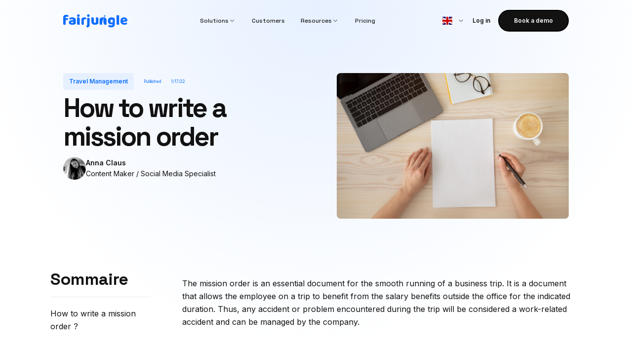

--- FILE ---
content_type: text/html; charset=utf-8
request_url: https://www.fairjungle.com/blog/how-to-write-a-mission-order
body_size: 12442
content:
<!DOCTYPE html><!-- Last Published: Thu Dec 04 2025 13:48:35 GMT+0000 (Coordinated Universal Time) --><html data-wf-domain="www.fairjungle.com" data-wf-page="6540e42686264bc97e882d07" data-wf-site="649d7588109f54a3920257ba" lang="en" data-wf-collection="6540e42686264bc97e882cd2" data-wf-item-slug="how-to-write-a-mission-order"><head><meta charset="utf-8"/><title>Get Our Tips to Write the Perfect Mission Order</title><meta content="Mission orders enable employees on trips to access salary benefits beyond the office. Discover how to create them in this article!" name="description"/><meta content="Get Our Tips to Write the Perfect Mission Order" property="og:title"/><meta content="Mission orders enable employees on trips to access salary benefits beyond the office. Discover how to create them in this article!" property="og:description"/><meta content="https://cdn.prod.website-files.com/649d7588109f54a3920257c1/64bf7c3161bc3b0f8b6ba80a_61dc4dc7fcccc855a33ae175_Hero%2520(2).png" property="og:image"/><meta content="Get Our Tips to Write the Perfect Mission Order" property="twitter:title"/><meta content="Mission orders enable employees on trips to access salary benefits beyond the office. Discover how to create them in this article!" property="twitter:description"/><meta content="https://cdn.prod.website-files.com/649d7588109f54a3920257c1/64bf7c3161bc3b0f8b6ba80a_61dc4dc7fcccc855a33ae175_Hero%2520(2).png" property="twitter:image"/><meta property="og:type" content="website"/><meta content="summary_large_image" name="twitter:card"/><meta content="width=device-width, initial-scale=1" name="viewport"/><link href="https://cdn.prod.website-files.com/649d7588109f54a3920257ba/css/fairjungle-alegria.webflow.shared.c74e63f1b.min.css" rel="stylesheet" type="text/css"/><link href="https://fonts.googleapis.com" rel="preconnect"/><link href="https://fonts.gstatic.com" rel="preconnect" crossorigin="anonymous"/><script src="https://ajax.googleapis.com/ajax/libs/webfont/1.6.26/webfont.js" type="text/javascript"></script><script type="text/javascript">WebFont.load({  google: {    families: ["Space Grotesk:300,regular,500,600,700:latin,latin-ext","Inter:regular,500,600,700"]  }});</script><script type="text/javascript">!function(o,c){var n=c.documentElement,t=" w-mod-";n.className+=t+"js",("ontouchstart"in o||o.DocumentTouch&&c instanceof DocumentTouch)&&(n.className+=t+"touch")}(window,document);</script><link href="https://cdn.prod.website-files.com/649d7588109f54a3920257ba/64ca3c32dba2f7403da7f020_5f2078d3384f0a8d6b88fe14_Toucan%4032x32.png" rel="shortcut icon" type="image/x-icon"/><link href="https://cdn.prod.website-files.com/649d7588109f54a3920257ba/64ca3c38780640c82f5b7d12_5f2078d7af214491091085b2_Toucan%40256x256.png" rel="apple-touch-icon"/><script> (function(ss,ex){ window.ldfdr=window.ldfdr||function(){(ldfdr._q=ldfdr._q||[]).push([].slice.call(arguments));}; (function(d,s){ fs=d.getElementsByTagName(s)[0]; function ce(src){ var cs=d.createElement(s); cs.src=src; cs.async=1; fs.parentNode.insertBefore(cs,fs); }; ce('https://sc.lfeeder.com/lftracker_v1_'+ss+(ex?'_'+ex:'')+'.js'); })(document,'script'); })('DzLR5a5JjMJ8BoQ2'); </script>

<!-- Google Tag Manager -->
<script>(function(w,d,s,l,i){w[l]=w[l]||[];w[l].push({'gtm.start':
new Date().getTime(),event:'gtm.js'});var f=d.getElementsByTagName(s)[0],
j=d.createElement(s),dl=l!='dataLayer'?'&l='+l:'';j.async=true;j.src=
'https://www.googletagmanager.com/gtm.js?id='+i+dl;f.parentNode.insertBefore(j,f);
})(window,document,'script','dataLayer','GTM-PLCX3LV');</script>
<!-- End Google Tag Manager -->

<!-- Google tag (gtag.js) -->
<script async src="https://www.googletagmanager.com/gtag/js?id=G-ZCF2WKV1R7"></script>
<script>
  window.dataLayer = window.dataLayer || [];
  function gtag(){dataLayer.push(arguments);}
  gtag('js', new Date());

  gtag('config', 'G-ZCF2WKV1R7');
</script>

<!-- Google tag (gtag.js) -->
<script async src="https://www.googletagmanager.com/gtag/js?id=AW-634714461"></script>
<script>
  window.dataLayer = window.dataLayer || [];
  function gtag(){dataLayer.push(arguments);}
  gtag('js', new Date());

  gtag('config', 'AW-634714461');
</script>

<!-- Event snippet for Formulaire demo nov2020 conversion page
In your html page, add the snippet and call gtag_report_conversion when someone clicks on the chosen link or button. -->
<script>
function gtag_report_conversion(url) {
  var callback = function () {
    if (typeof(url) != 'undefined') {
      window.location = url;
    }
  };
  gtag('event', 'conversion', {
      'send_to': 'AW-634714461/CphvCMPGnukBEN3y064C',
      'event_callback': callback
  });
  return false;
}
</script>

<script>
var intercomLoader = function() {
    (function(){var w=window;var ic=w.Intercom;if(typeof ic==="function"){ic('reattach_activator');ic('update',w.intercomSettings);}else{var d=document;var i=function(){i.c(arguments);};i.q=[];i.c=function(args){i.q.push(args);};w.Intercom=i;var l=function(){var s=d.createElement('script');s.type='text/javascript';s.async=true;s.src='https://widget.intercom.io/widget/YOUR_INTERCOM_URL_HERE';var x=d.getElementsByTagName('script')[0];x.parentNode.insertBefore(s, x);};if(document.readyState==='complete'){l();}else if(w.attachEvent){w.attachEvent('onload',l);}else{w.addEventListener('load',l,false);}}})();
    window.Intercom('boot', {
        app_id: 'mn07hy3e'
    })
    window.removeEventListener('scroll', intercomLoader);
}

window.addEventListener('scroll', intercomLoader);
</script>

<script>
// We pre-filled your app ID in the widget URL: 'https://widget.intercom.io/widget/mn07hy3e'
(function(){var w=window;var ic=w.Intercom;if(typeof ic==="function"){ic('reattach_activator');ic('update',w.intercomSettings);}else{var d=document;var i=function(){i.c(arguments);};i.q=[];i.c=function(args){i.q.push(args);};w.Intercom=i;var l=function(){var s=d.createElement('script');s.type='text/javascript';s.async=true;s.src='https://widget.intercom.io/widget/mn07hy3e';var x=d.getElementsByTagName('script')[0];x.parentNode.insertBefore(s,x);};if(w.attachEvent){w.attachEvent('onload',l);}else{w.addEventListener('load',l,false);}}})();
</script>


<script>(function(w,d,t,r,u){var f,n,i;w[u]=w[u]||[],f=function(){var o={ti:"134004820", enableAutoSpaTracking: true};o.q=w[u],w[u]=new UET(o),w[u].push("pageLoad")},n=d.createElement(t),n.src=r,n.async=1,n.onload=n.onreadystatechange=function(){var s=this.readyState;s&&s!=="loaded"&&s!=="complete"||(f(),n.onload=n.onreadystatechange=null)},i=d.getElementsByTagName(t)[0],i.parentNode.insertBefore(n,i)})(window,document,"script","//bat.bing.com/bat.js","uetq");</script>


<!-- Meta Pixel Code -->
<script>
!function(f,b,e,v,n,t,s)
{if(f.fbq)return;n=f.fbq=function(){n.callMethod?
n.callMethod.apply(n,arguments):n.queue.push(arguments)};
if(!f._fbq)f._fbq=n;n.push=n;n.loaded=!0;n.version='2.0';
n.queue=[];t=b.createElement(e);t.async=!0;
t.src=v;s=b.getElementsByTagName(e)[0];
s.parentNode.insertBefore(t,s)}(window, document,'script',
'https://connect.facebook.net/en_US/fbevents.js');
fbq('init', '712621182963354');
fbq('track', 'Lead');  
fbq('track', 'SubmitApplication');  
</script>
<noscript><img height="1" width="1" style="display:none"
src="https://www.facebook.com/tr?id=712621182963354&ev=PageView&noscript=1"
/></noscript>
<!-- End Meta Pixel Code -->

<script type="text/javascript" src="https://cdn.weglot.com/weglot.min.js"></script>
<script>
    Weglot.initialize({
        api_key: 'wg_44aa59496cab6b809394595c3f4f613c6'
    });
</script>

<script>(function(w,d,t,r,u){var f,n,i;w[u]=w[u]||[],f=function(){var o={ti:"134004820", enableAutoSpaTracking: true};o.q=w[u],w[u]=new UET(o),w[u].push("pageLoad")},n=d.createElement(t),n.src=r,n.async=1,n.onload=n.onreadystatechange=function(){var s=this.readyState;s&&s!=="loaded"&&s!=="complete"||(f(),n.onload=n.onreadystatechange=null)},i=d.getElementsByTagName(t)[0],i.parentNode.insertBefore(n,i)})(window,document,"script","//bat.bing.com/bat.js","uetq");</script>

<script>function initApollo(){var n=Math.random().toString(36).substring(7),o=document.createElement("script");
o.src="https://assets.apollo.io/micro/website-tracker/tracker.iife.js?nocache="+n,o.async=!0,o.defer=!0,
o.onload=function(){window.trackingFunctions.onLoad({appId:"66335cebbce8a803021835a9"})},
document.head.appendChild(o)}initApollo();</script><!-- [Attributes by Finsweet] Table of Contents -->
<script defer src="https://cdn.jsdelivr.net/npm/@finsweet/attributes-toc@1/toc.js"></script>

<link rel="alternate" hreflang="en" href="https://www.fairjungle.com/blog/how-to-write-a-mission-order"> <link rel="alternate" hreflang="fr" href="https://fr.fairjungle.com/blog/how-to-write-a-mission-order"/>
<link rel="canonical" href="https://www.fairjungle.com/blog/how-to-write-a-mission-order" /></head><body><div class="hero-gradient nooverflow"></div><div data-w-id="079095bc-bd2a-4388-c030-81b8f64e2fd2" data-animation="over-right" data-collapse="medium" data-duration="400" data-easing="ease" data-easing2="ease" role="banner" class="navbar_principale w-nav"><div class="container navbar w-container"><div class="navbar-main-mobile"><div class="navbar-left-mobile"><a href="/" class="brand w-nav-brand"><img src="https://cdn.prod.website-files.com/649d7588109f54a3920257ba/64a29264a1db5d8ec1942419_logo-fairjungle.svg" loading="lazy" alt="" class="image-40"/></a></div><div class="navbar-right-mobile"><a href="https://app.fairjungle.com/app" class="link-underlined navbar mobile w-inline-block"><div class="link-underlined">Log in</div></a><a href="/schedule-a-demo" class="button mobile w-button">Book a demo</a><div class="menu-button w-nav-button"><div class="html-embed-2 w-embed"><svg width="30" height="30" viewBox="0 0 30 30" fill="none" xmlns="http://www.w3.org/2000/svg">
<path d="M5.25 11H24.75" stroke="#121212" stroke-width="2" stroke-linecap="round" stroke-linejoin="round"/>
<path d="M5.25 19H24.75" stroke="#121212" stroke-width="2" stroke-linecap="round" stroke-linejoin="round"/>
</svg></div></div></div></div><nav role="navigation" class="navbar-left w-nav-menu"><a href="/" class="brand mobile w-nav-brand"><img src="https://cdn.prod.website-files.com/649d7588109f54a3920257ba/64a29264a1db5d8ec1942419_logo-fairjungle.svg" loading="lazy" alt="" class="image"/></a><div class="wrap_menu"><div data-hover="false" data-delay="0" class="nav-dropdown w-dropdown"><div class="dropdown-toggle w-dropdown-toggle"><div>Solutions</div><img src="https://cdn.prod.website-files.com/649d7588109f54a3920257ba/64abf7b57c8d3d9c18aa0e99_chevron-down.svg" loading="lazy" alt=""/></div><nav class="dropdown-list w-dropdown-list"><div id="w-node-_079095bc-bd2a-4388-c030-81b8f64e2fde-f64e2fd2" class="w-layout-layout grid-dropdown wf-layout-layout"><div id="w-node-_079095bc-bd2a-4388-c030-81b8f64e2fdf-f64e2fd2" class="w-layout-cell cell-4"><a href="/solutions/business-travel-booking-platform" class="dropdown-link w-inline-block"><div class="icon-wrapper"><img src="https://cdn.prod.website-files.com/649d7588109f54a3920257ba/6516e6a566521c0e1098736d_Suitcase%20Lines.svg" loading="lazy" alt="" class="icon24px blue"/><img src="https://cdn.prod.website-files.com/649d7588109f54a3920257ba/6516f8c3f06d728319592eba_Suitcase%20Lineswhite.svg" loading="lazy" alt="" class="icon24px white"/></div><div>The new business travel booking tool</div></a></div><div id="w-node-_079095bc-bd2a-4388-c030-81b8f64e2fe6-f64e2fd2" class="w-layout-cell cell-3"><a href="/solutions/the-all-in-one-travel-management-software" class="dropdown-link w-inline-block"><div class="icon-wrapper"><img src="https://cdn.prod.website-files.com/649d7588109f54a3920257ba/6516e6a59e48aa7534dbc06d_Widget%205.svg" loading="lazy" alt="" class="icon24px blue"/><img src="https://cdn.prod.website-files.com/649d7588109f54a3920257ba/6516f8c32580f0f73ff7261e_Widget%206white.svg" loading="lazy" alt="" class="icon24px white"/></div><div>The all-in-one travel management software</div></a></div><div id="w-node-_079095bc-bd2a-4388-c030-81b8f64e2fed-f64e2fd2" class="w-layout-cell cell-5"><a href="/solutions/sustainability" class="dropdown-link w-inline-block"><div class="icon-wrapper"><img src="https://cdn.prod.website-files.com/649d7588109f54a3920257ba/6516f86b09d448c57a6094ba_Earth.svg" loading="lazy" alt="" class="icon24px blue"/><img src="https://cdn.prod.website-files.com/649d7588109f54a3920257ba/6516f8c3c1bd16c423699f24_Earthwhite.svg" loading="lazy" alt="" class="icon24px white"/></div><div>The low-carbon solution for business travel</div></a></div><div id="w-node-_29bc5891-c979-cded-f918-e15d94a6462c-f64e2fd2" class="w-layout-cell"><a href="/solutions/business-travel-agency" class="dropdown-link w-inline-block"><div class="icon-wrapper"><img src="https://cdn.prod.website-files.com/649d7588109f54a3920257ba/64a29264496724ab6e321c0d_icon-brain.svg" loading="lazy" alt="" class="icon24px blue"/><img src="https://cdn.prod.website-files.com/649d7588109f54a3920257ba/64a2b7d3636eec16b79b9d99_icon-brain-white.svg" loading="lazy" alt="" class="icon24px white"/></div><div>The expert business travel agency</div></a></div></div></nav></div><a href="/customers" class="nav-link w-nav-link">Customers</a><div data-hover="false" data-delay="0" class="nav-dropdown w-dropdown"><div class="dropdown-toggle w-dropdown-toggle"><div>Resources</div><img src="https://cdn.prod.website-files.com/649d7588109f54a3920257ba/64abf7b57c8d3d9c18aa0e99_chevron-down.svg" loading="lazy" alt=""/></div><nav class="dropdown-list w-dropdown-list"><div id="w-node-_079095bc-bd2a-4388-c030-81b8f64e3004-f64e2fd2" class="w-layout-layout grid-dropdown wf-layout-layout"><div id="w-node-_079095bc-bd2a-4388-c030-81b8f64e3005-f64e2fd2" class="w-layout-cell"><a href="/blog" class="dropdown-link w-inline-block"><div class="icon-wrapper"><img src="https://cdn.prod.website-files.com/649d7588109f54a3920257ba/6516f6a9aaebd04591d2a7b2_Book%20Minimalistic.svg" loading="lazy" alt="" class="icon24px blue"/><img src="https://cdn.prod.website-files.com/649d7588109f54a3920257ba/6516f8c30bcad4b3dd4dbf06_Book%20Minimalisticwhite.svg" loading="lazy" alt="" class="icon24px white"/></div><div>Our Blog</div></a></div><div id="w-node-_079095bc-bd2a-4388-c030-81b8f64e300c-f64e2fd2" class="w-layout-cell"><a href="/e-book" class="dropdown-link w-inline-block"><div class="icon-wrapper"><img src="https://cdn.prod.website-files.com/649d7588109f54a3920257ba/6516f6a9f06d72831956fb00_Document.svg" loading="lazy" alt="" class="icon24px blue"/><img src="https://cdn.prod.website-files.com/649d7588109f54a3920257ba/6516f8c3d38578f555bf0791_Documentwhite.svg" loading="lazy" alt="" class="icon24px white"/></div><div>White papers</div></a></div><div id="w-node-_079095bc-bd2a-4388-c030-81b8f64e3013-f64e2fd2" class="w-layout-cell"></div><div id="w-node-_079095bc-bd2a-4388-c030-81b8f64e301a-f64e2fd2" class="w-layout-cell"></div></div></nav></div><a href="/pricing" class="nav-link w-nav-link">Pricing</a></div><div class="div-block-9"><div class="wg-element"><div class="wg-element-wrapper sw8"><div data-hover="true" data-delay="500" class="wg-dropdown w-dropdown"><div lang="en" class="wg-dd-2-togle w-dropdown-toggle"><div class="wg-selector-text-wrapper"><div class="wg-flag"><img src="https://cdn.prod.website-files.com/5fa939ac191773ae9154b353/5fa939ad39d97f5de6e1de15_gb.svg" alt="" class="wg-flag-ico"/></div></div></div><nav class="wg-dd-2-list wg-dropdown-link-flag w-dropdown-list"><a lang="fr" href="#" class="wg-dropdown-2-link w-inline-block"><div class="wg-selector-text-wrapper-2"><div class="wg-flag"><img src="https://cdn.prod.website-files.com/5fa939ac191773ae9154b353/5fa939ad39d97fb62be1de12_fr.svg" alt="" class="wg-flag-ico"/></div></div></a></nav></div><div class="html-embed-9 w-embed"><svg width="15" height="14" viewBox="0 0 15 14" fill="none" xmlns="http://www.w3.org/2000/svg">
<path d="M4.1582 5.25L7.6582 8.75L11.1582 5.25" stroke="#121212" stroke-linecap="round" stroke-linejoin="round"/>
</svg></div></div><div class="wg-code w-embed w-script"><script type="text/javascript" src="https://cdn.weglot.com/weglot.min.js"></script>
<script>
// init Weglot
Weglot.initialize({
	api_key: 'wg_44aa59496cab6b809394595c3f4f613c6'
});

// on Weglot init
Weglot.on('initialized', ()=>{
	// get the current active language
  const currentLang = Weglot.getCurrentLang();
  // call updateFlagDropdownLinks functions
  updateSW8FlagDropdownLinks(currentLang);
});

// for each of the .wg-element-wrapper language links
document.querySelectorAll('.wg-element-wrapper.sw8 [lang]').forEach((link)=>{
		// add a click event listener
		link.addEventListener('click', function(e){
    	// prevent default
			e.preventDefault();
      // switch to the current active language      
      Weglot.switchTo(this.getAttribute('lang'));
      // call updateDropdownLinks function
      updateSW8FlagDropdownLinks(this.getAttribute('lang'));
		});
});

// updateFlagDropdownLinks function
function updateSW8FlagDropdownLinks(currentLang){
	// get the wrapper element
	const $wrapper = document.querySelector('.wg-element-wrapper.sw8'); 
  // if the .w-dropdown-toggle is not the current active language
 	if($wrapper.querySelector('.w-dropdown-toggle').getAttribute('lang') !== currentLang){
  	// swap the dropdown toggle's innerHTML with the current active language link innerHTML
  	const $activeLangLink = $wrapper.querySelector('[lang='+currentLang+']');
    const childDiv = $activeLangLink.innerHTML;
    const $toggle = $wrapper.querySelector('.w-dropdown-toggle');
    const toggleDiv = $toggle.innerHTML;
    $toggle.innerHTML = childDiv;
    $activeLangLink.innerHTML = toggleDiv;
    
    // swap the dropdown toggle's lang attr with the current active language link lang attr
		const lang = $activeLangLink.getAttribute('lang');
   	const toggleLang = $toggle.getAttribute('lang');
		$toggle.setAttribute('lang', lang);
		$activeLangLink.setAttribute('lang', toggleLang);
  }
}
</script></div></div><a href="https://app.fairjungle.com/app" class="link-underlined navbar desktop-only w-inline-block"><div>Log in</div></a><a href="/schedule-a-demo" class="button desktop-only w-button">Book a demo</a></div></nav></div></div><section class="section"><div class="w-layout-blockcontainer container relative w-container"><div id="w-node-_96a388b1-c022-72ff-2292-b96f5ed6441a-7e882d07" class="w-layout-layout grid-2 full wf-layout-layout"><div id="w-node-_96a388b1-c022-72ff-2292-b96f5ed6441b-7e882d07" class="w-layout-cell cell-v-centered"><div class="text-wrapper"><div class="w-layout-hflex flex-h16 mb8"><div class="w-layout-hflex flex-block"><div class="tag mr20"><div>Travel Management</div></div><div class="_12px inter published">Published </div><div class="_12px inter">1/17/22</div></div></div><h1 class="mb32">How to write a mission order</h1><div class="w-layout-hflex author-wrapper"><img src="https://cdn.prod.website-files.com/649d7588109f54a3920257c1/64bf7b538d9a87a0c42bbe5c_61dc47e6c4c8726eeda18aa9_Untitled%2520design.png" loading="lazy" alt="" class="photo"/><div class="w-layout-vflex"><div class="author-name">Anna Claus</div><div class="author-jobtitle">Content Maker / Social Media Specialist</div></div></div></div></div><div id="w-node-_96a388b1-c022-72ff-2292-b96f5ed64426-7e882d07" class="w-layout-cell"><img loading="lazy" alt="" src="https://cdn.prod.website-files.com/649d7588109f54a3920257c1/64bf7c3161bc3b0f8b6ba80a_61dc4dc7fcccc855a33ae175_Hero%2520(2).png" class="img-article-template"/></div></div></div></section><section class="section overflow"><div class="w-layout-blockcontainer container relative centered w-container"><div class="w-layout-grid grid-5"><div class="relative full"><div class="text-wrapper sticky"><h3 class="heading-6">Sommaire</h3><div class="section-divider static mb16"></div><div class="toc-link-wrapper"><a fs-toc-element="link" href="#" class="toc-link">Toc link</a><div class="toc-link-wrapper padded"><a fs-toc-element="link" href="#" class="toc-link">Toc link</a><div class="toc-link-wrapper padded"><a fs-toc-element="link" href="#" class="toc-link">Toc link</a></div></div></div></div></div><div id="w-node-_20a159c2-9a56-31b5-5aff-9249eded8930-7e882d07"><main fs-toc-offsettop="6em" fs-toc-element="contents" class="rich-text mb20 w-richtext"><p>The mission order is an essential document for the smooth running of a business trip. It is a document that allows the employee on a trip to benefit from the salary benefits outside the office for the indicated duration. Thus, any accident or problem encountered during the trip will be considered a work-related accident and can be managed by the company.</p><p>‍</p></main><div fs-toc-offsettop="6em" fs-toc-element="contents" class="rich-text mb20 w-richtext"><figure style="max-width:1350px" class="w-richtext-align-fullwidth w-richtext-figure-type-image"><a href="https://www.fairjungle.com/e-book/checklist-health-and-security-for-travelers" target="_blank" class="w-inline-block"><div><img src="https://cdn.prod.website-files.com/649d7588109f54a3920257c1/65b8b577647f4dff3d1fcf63_Frame%2022.png" loading="lazy" alt=""/></div></a></figure><h2>How to write a mission order ?</h2><p>In addition to being mandatory, <strong>this assignment order</strong> must be presented in the correct format, i.e. in the form of a letter or form and not in the form of an email. Without this document and as indicated in article 411-2 of the Social Security Code, the trip will be considered as a private and not professional trip. In addition to providing the employee with real social security coverage, it also guarantees the acceptance of expense reports corresponding to the expenses incurred during the trip. It is therefore in your interest to request a mission order before any business trip.</p><p>The mission order must be signed by the manager or by the employer, depending on the company, and must be given to the employee before his departure.</p><p>Within this legal framework, this document must contain the following elements to be considered valid:</p><ul role="list"><li>The purpose of the mission</li><li>The dates of travel (outward and return)</li><li>The place where it takes place</li><li>The transportation used</li><li>The accommodation address for the duration of the mission</li><li>The employee&#x27;s address</li><li>The signature of the employer/manager</li></ul><p>Below you will find a <strong>sample assignment order</strong> that you can fill out and download for all your employees:</p><p>https://docs.google.com/document/d/1WtV1T-9hTASn_jnV2z19UEjF-yMkD9HPbhfhnHppld0/edit?usp=sharing</p><p><a href="https://docs.google.com/document/d/1WtV1T-9hTASn_jnV2z19UEjF-yMkD9HPbhfhnHppld0/edit?usp=sharing">https://docs.google.com/document/d/1WtV1T-9hTASn_jnV2z19UEjF-yMkD9HPbhfhnHppld0/edit?usp=sharing</a></p><p>Fairjungle now offers an innovative<strong> business travel solution</strong> that allows you to go even faster in your administrative procedures. That&#x27;s why we consider these procedures related to the <strong>mission order </strong>still too long and perilous. The back and forth between the manager and the employee concerning the different authorizations for the <strong>mission order,</strong> the tickets, or the accommodation is no longer necessary. Today, we offer a centralized solution that allows you to validate an entire trip with one authorization from your smartphone.</p><p>We offer you a summary of the trip where you can check the dates, the destination, the means of transport or the accommodation in one go. This mission order 2.0 will save you precious time while lightening your organization.</p><p>Other related article you might like: <a href="https://www.fairjungle.com/blog/criteria-for-choosing-a-business-travel-agency">Build Your Travel Dashboard in 15 minutes</a></p></div></div></div></div></section><section class="section"><div class="w-layout-blockcontainer container centered w-container"><h4 class="mb32">More reads</h4><div class="list-wrapper w-dyn-list"><div role="list" class="articles-list w-dyn-items"><div role="listitem" class="w-dyn-item"><a href="/blog/calculate-carbon-footprint" class="card-article list w-inline-block"><div class="w-layout-blockcontainer w-container"><img src="https://cdn.prod.website-files.com/649d7588109f54a3920257c1/6901f036b8691140fc85f4e9_carbon%20footprint.png" loading="lazy" alt="" sizes="(max-width: 767px) 100vw, (max-width: 991px) 95vw, 940px" srcset="https://cdn.prod.website-files.com/649d7588109f54a3920257c1/6901f036b8691140fc85f4e9_carbon%20footprint-p-500.png 500w, https://cdn.prod.website-files.com/649d7588109f54a3920257c1/6901f036b8691140fc85f4e9_carbon%20footprint-p-800.png 800w, https://cdn.prod.website-files.com/649d7588109f54a3920257c1/6901f036b8691140fc85f4e9_carbon%20footprint.png 1024w" class="img-article-list"/><div class="text-wrapper"><div class="w-layout-hflex flex-h16 mb8"><div class="clients-logo"><div class="txt-tag">Travel Management</div></div><div class="_12px inter">Jun 12, 2025</div></div><h6 class="mb8">Calculate the carbon footprint of a trip: a guide for corporate travel managers</h6><p class="summary small mb8">How to calculate the carbon footprint of a trip? A guide for travel managers aiming to manage business travel more sustainably.</p></div></div><div class="link-underlined bigger align-right mb0"><div>Read more</div></div></a></div><div role="listitem" class="w-dyn-item"><a href="/blog/b2b-travel-agency" class="card-article list w-inline-block"><div class="w-layout-blockcontainer w-container"><img src="https://cdn.prod.website-files.com/649d7588109f54a3920257c1/65b233d776c1cc60a9e8029a_b2b-travel-agency.png" loading="lazy" alt="" sizes="(max-width: 767px) 100vw, (max-width: 991px) 95vw, 940px" srcset="https://cdn.prod.website-files.com/649d7588109f54a3920257c1/65b233d776c1cc60a9e8029a_b2b-travel-agency-p-500.png 500w, https://cdn.prod.website-files.com/649d7588109f54a3920257c1/65b233d776c1cc60a9e8029a_b2b-travel-agency-p-800.png 800w, https://cdn.prod.website-files.com/649d7588109f54a3920257c1/65b233d776c1cc60a9e8029a_b2b-travel-agency.png 1024w" class="img-article-list"/><div class="text-wrapper"><div class="w-layout-hflex flex-h16 mb8"><div class="clients-logo"><div class="txt-tag">Travel Management</div></div><div class="_12px inter">Apr 3, 2024</div></div><h6 class="mb8">B2B travel agency: optimize your corporate travel strategy</h6><p class="summary small mb8">Learn how a B2B travel agency can simplify, reduce costs, and streamline your corporate travel operations in 2025.</p></div></div><div class="link-underlined bigger align-right mb0"><div>Read more</div></div></a></div><div role="listitem" class="w-dyn-item"><a href="/blog/business-travel-time-what-the-labour-code-says" class="card-article list w-inline-block"><div class="w-layout-blockcontainer w-container"><img src="https://cdn.prod.website-files.com/649d7588109f54a3920257c1/6582c8cd16cb8fce69a69f45_code-du-travail.png" loading="lazy" alt="" sizes="(max-width: 767px) 100vw, (max-width: 991px) 95vw, 940px" srcset="https://cdn.prod.website-files.com/649d7588109f54a3920257c1/6582c8cd16cb8fce69a69f45_code-du-travail-p-500.png 500w, https://cdn.prod.website-files.com/649d7588109f54a3920257c1/6582c8cd16cb8fce69a69f45_code-du-travail-p-800.png 800w, https://cdn.prod.website-files.com/649d7588109f54a3920257c1/6582c8cd16cb8fce69a69f45_code-du-travail.png 1024w" class="img-article-list"/><div class="text-wrapper"><div class="w-layout-hflex flex-h16 mb8"><div class="clients-logo"><div class="txt-tag">Travel Management</div></div><div class="_12px inter">Dec 20, 2023</div></div><h6 class="mb8">Business travel: what the French Labor Code says</h6><p class="summary small mb8">Understand how the French Labor Code frames business travel: working time, compensation, reimbursements, and employee rights.
</p></div></div><div class="link-underlined bigger align-right mb0"><div>Read more</div></div></a></div><div role="listitem" class="w-dyn-item"><a href="/blog/taxi-apps-paris" class="card-article list w-inline-block"><div class="w-layout-blockcontainer w-container"><img src="https://cdn.prod.website-files.com/649d7588109f54a3920257c1/688ce6bec28174eed687cdba_taxi%20app.png" loading="lazy" alt="" sizes="(max-width: 767px) 100vw, (max-width: 991px) 95vw, 940px" srcset="https://cdn.prod.website-files.com/649d7588109f54a3920257c1/688ce6bec28174eed687cdba_taxi%20app-p-500.png 500w, https://cdn.prod.website-files.com/649d7588109f54a3920257c1/688ce6bec28174eed687cdba_taxi%20app-p-800.png 800w, https://cdn.prod.website-files.com/649d7588109f54a3920257c1/688ce6bec28174eed687cdba_taxi%20app.png 1024w" class="img-article-list"/><div class="text-wrapper"><div class="w-layout-hflex flex-h16 mb8"><div class="clients-logo"><div class="txt-tag">Travel Management</div></div><div class="_12px inter">Aug 1, 2025</div></div><h6 class="mb8">Taxi apps Paris: Best options for reliable rides in 2025</h6><p class="summary small mb8">Discover the top taxi apps in Paris for business and leisure. Compare prices, availability, and services to travel smarter across the city.</p></div></div><div class="link-underlined bigger align-right mb0"><div>Read more</div></div></a></div></div></div></div></section><section class="section prefooter pt120"><div class="w-layout-blockcontainer container relative centered w-container"><div class="w-layout-grid grid-2 _90 algn_top"><div id="w-node-_0d465c16-6627-3508-618f-b735ad8817a3-2ed13fd2" class="cell-6 overflow_hidden"><img src="https://cdn.prod.website-files.com/649d7588109f54a3920257ba/64a292820777a6887fc77852_img-mockup.webp" loading="lazy" sizes="(max-width: 767px) 100vw, (max-width: 991px) 727.984375px, 939.984375px" srcset="https://cdn.prod.website-files.com/649d7588109f54a3920257ba/64a292820777a6887fc77852_img-mockup-p-500.webp 500w, https://cdn.prod.website-files.com/649d7588109f54a3920257ba/64a292820777a6887fc77852_img-mockup.webp 1048w" alt="" class="image-2"/><img src="https://cdn.prod.website-files.com/649d7588109f54a3920257ba/64b5551519ca89ce1eb9431a_Group%201000004123%201.webp" loading="lazy" alt="" class="image-28"/></div><div id="w-node-_298fc955-718f-0f07-f40f-927a5db5e51b-2ed13fd2" class="text-wrapper v-centered mobile"><h3 class="mb20 mobile-centered _34_38">See Fairjungle in action.</h3><p class="mb20 mobile mobile-centered">Take back control of your business travel! Discover the new-generation corporate travel agency.</p><div class="demo-form w-form"><form id="wf-form-Email-form" name="wf-form-Email-form" data-name="Email form" method="get" class="form" data-wf-page-id="6540e42686264bc97e882d07" data-wf-element-id="3a16ea0d-e886-47e8-31d2-0a25b178ff6f"><label for="name" class="form-label pb8">Register to book a demo</label><div class="input-wrapper"><input class="input icon-left w-input" maxlength="256" name="Email-4" data-name="Email 4" pattern="^[^@]+@(?!(yahoo|gmail|hotmail))[^@]+\.[a-z]{2,}$" placeholder="Adresse mail" title="Please enter your business e-mail address" type="email" id="Email-4" required=""/><div class="w-embed"><input type="hidden" id="current-page" data-name="Current Page" /></div><div class="input-svg w-embed"><svg width="24" height="25" viewBox="0 0 24 25" fill="none" xmlns="http://www.w3.org/2000/svg">
<path fill-rule="evenodd" clip-rule="evenodd" d="M4.07663 7.1367C4.23287 6.62454 4.70913 6.25195 5.27242 6.25195H19.2724C19.8357 6.25195 20.312 6.62454 20.4682 7.1367L12.2724 12.6006L4.07663 7.1367ZM2.52245 7.48822C2.52231 7.49622 2.5223 7.50422 2.52242 7.51221V17.502C2.52242 19.0207 3.75364 20.252 5.27242 20.252H19.2724C20.7912 20.252 22.0224 19.0207 22.0224 17.502V7.51218M20.5224 8.90334V17.502C20.5224 18.1923 19.9628 18.752 19.2724 18.752H5.27242C4.58206 18.752 4.02242 18.1923 4.02242 17.502V8.90334L11.8564 14.126C12.1083 14.2939 12.4365 14.2939 12.6884 14.126L20.5224 8.90334ZM22.0224 7.48825C22.015 5.97577 20.7866 4.75195 19.2724 4.75195H5.27242C3.75822 4.75195 2.52985 5.97575 2.52245 7.48822" fill="#0D6EFD"/>
</svg></div><div class="wrapper-submit-demo"><img loading="lazy" src="https://cdn.prod.website-files.com/649d7588109f54a3920257ba/64a29264ad92e5a9aa04bdfe_arrow-right.svg" alt="" class="icon-submit-demo"/><input type="submit" data-wait="Please wait..." class="submit-demo w-button" value=""/></div></div></form><div class="success-demo w-form-done"><div>Merci pour votre inscription !</div></div><div class="w-form-fail"><div>Oops! Something went wrong while submitting the form.</div></div></div></div></div></div></section><section class="section footer pt94"><div class="w-layout-blockcontainer container centered w-container"><div class="w-layout-grid grid-footer_main pb32"><div id="w-node-f1f8b14b-29a9-b35f-57d4-96ed91fc4e44-15bb160d" class="main_cell"><a href="/" class="mb32 w-inline-block"><img src="https://cdn.prod.website-files.com/649d7588109f54a3920257ba/64a29264a1db5d8ec1942419_logo-fairjungle.svg" loading="lazy" alt="" class="logo-footer"/></a><div class="mb32 align-left">We use technology to take care of business travellers all the way through their journey, while managers can rest easy as travel management runs on autopilot.<br/></div><div class="button-wrapper"><a href="https://apps.apple.com/fr/app/fairjungle/id1540310045" class="w-inline-block"><img src="https://cdn.prod.website-files.com/649d7588109f54a3920257ba/64a292650777a6887fc75ce2_logo-ios.svg" loading="lazy" alt=""/></a><a href="https://play.google.com/store/apps/details?id=com.fairjungle.companion&amp;authuser=1" class="w-inline-block"><img src="https://cdn.prod.website-files.com/649d7588109f54a3920257ba/64a2926519ac60d606e00c46_logo-googleplay.svg" loading="lazy" alt=""/></a></div></div><div id="w-node-_65d62869-a6fb-b176-1507-d5af4723f252-15bb160d" class="footer_menu-cell"><div class="menu_footer"><div data-w-id="9f1105c2-08fb-46b9-e508-867e534e7b78" class="dropdown_div border"><div class="_18px blue">Solutions</div><img src="https://cdn.prod.website-files.com/649d7588109f54a3920257ba/64abf7b57c8d3d9c18aa0e99_chevron-down.svg" loading="lazy" alt=""/></div><div class="open_div"><div class="margin-bottom margin-small"><div class="max-width-large"></div></div><div class="w-layout-grid grid_footer"><a href="/solutions/business-travel-booking-platform" class="footer-link">Book</a><a href="/solutions/the-all-in-one-travel-management-software" class="footer-link">Save</a><a href="/solutions/the-all-in-one-travel-management-software" class="footer-link">Manage</a><a href="/solutions/sustainability" class="footer-link w-inline-block"><div class="text-block-6">Go green</div><div class="wrapper-new"><div>New</div></div></a></div></div></div><div class="menu_footer"><div data-w-id="5feaaab1-1b53-b2f2-9da0-d8a9e4471722" class="dropdown_div border"><div class="_18px blue">Customers</div><img src="https://cdn.prod.website-files.com/649d7588109f54a3920257ba/64abf7b57c8d3d9c18aa0e99_chevron-down.svg" loading="lazy" alt=""/></div><div class="open_div"><div class="margin-bottom margin-small"><div class="max-width-large"></div></div><div class="w-layout-grid grid_footer"><a href="/customers" class="footer-link">Agicap</a><a href="/customers" class="footer-link">20minutes</a></div></div></div><div class="menu_footer"><div data-w-id="e125b490-096c-d656-f048-9d9f405684ce" class="dropdown_div border"><div class="_18px blue">Ressources</div><img src="https://cdn.prod.website-files.com/649d7588109f54a3920257ba/64abf7b57c8d3d9c18aa0e99_chevron-down.svg" loading="lazy" alt=""/></div><div class="open_div"><div class="margin-bottom margin-small"><div class="max-width-large"></div></div><div class="w-layout-grid grid_footer"><a href="/blog" class="footer-link">Blog</a><a href="/e-book" class="footer-link">Ebooks</a></div></div></div><div class="menu_footer"><div data-w-id="fac05cb3-d067-3df1-78f0-6038e7c6b034" class="dropdown_div border"><div class="_18px blue">Fairjungle</div><img src="https://cdn.prod.website-files.com/649d7588109f54a3920257ba/64abf7b57c8d3d9c18aa0e99_chevron-down.svg" loading="lazy" alt=""/></div><div class="open_div"><div class="margin-bottom margin-small"><div class="max-width-large"></div></div><div class="w-layout-grid grid_footer"><a href="/fairjungle-vs-egencia" class="footer-link">Alternative to<br/>Egencia</a><a href="https://www.welcometothejungle.com/fr/companies/fairjungle" target="_blank" class="footer-link">Jobs</a></div></div></div><div class="text-wrapper footer"><div class="footer-category">Solutions</div><a href="/solutions/business-travel-booking-platform" class="footer-link">Book</a><a href="/solutions/the-all-in-one-travel-management-software" class="footer-link">Save</a><a href="/solutions/the-all-in-one-travel-management-software" class="footer-link">Manage</a><a href="/solutions/sustainability" class="footer-link w-inline-block"><div class="text-block-6">Go green</div><div class="wrapper-new"><div>New</div></div></a></div></div><div id="w-node-fee4950f-4d3d-5ac6-e52c-f15ba8a0e8a1-15bb160d" class="footer_menu-cell"><div class="text-wrapper footer"><div class="footer-category">Customers</div><a href="/customers/agicap" class="footer-link">Agicap</a><a href="/customers/20minutes" class="footer-link">20minutes</a></div></div><div id="w-node-_8252babf-4b64-0986-24a2-33d2a0339c11-15bb160d" class="footer_menu-cell"><div class="text-wrapper footer"><div class="footer-category">Resources</div><a href="/blog" class="footer-link">Blog</a><a href="/e-book" class="footer-link">Ebooks</a></div></div><div id="w-node-bc5b9e2b-a1a4-d3d0-06fd-5eca3022b886-15bb160d" class="footer_menu-cell"><div class="text-wrapper footer"><div class="footer-category">Fairjungle</div><a href="/fairjungle-vs-egencia" class="footer-link">Alternative to<br/>Egencia</a><a href="https://www.welcometothejungle.com/fr/companies/fairjungle/jobs" class="footer-link">Jobs </a></div></div></div><div class="section-divider static mb32"></div><div class="footer_bottom"><div class="black500">© 2023 Fairjungle. All rights reserved.</div><div class="_16px_space"><a href="/privacy-policy" class="black500 _12px">Privacy policy</a><a href="/cookies-policy" class="black500 _12px">Cookie policy<br/></a><a href="/terms-of-service" class="black500 _12px">Terms of use<br/></a></div><div class="footer_social-buttons"><a href="https://www.facebook.com/fairjungle" class="social-link w-inline-block"><img src="https://cdn.prod.website-files.com/649d7588109f54a3920257ba/64a29264dcd04f2ca69902e6_icon-facebook.svg" loading="lazy" width="18" alt=""/></a><a href="https://www.instagram.com/fairjungle/" class="social-link w-inline-block"><img src="https://cdn.prod.website-files.com/649d7588109f54a3920257ba/64a29265b0fc89c29d5b2307_icon-instagram.svg" loading="lazy" alt=""/></a><a href="https://twitter.com/fairjungle" class="social-link w-inline-block"><img src="https://cdn.prod.website-files.com/649d7588109f54a3920257ba/64a292651357cd72ec83444b_icon-twitter.svg" loading="lazy" alt=""/></a><a href="https://fr.linkedin.com/company/fairjungletravel" target="_blank" class="social-link w-inline-block"><img src="https://cdn.prod.website-files.com/649d7588109f54a3920257ba/654de753c8a711a0de0061d5_icons8-linkedin.svg" loading="lazy" width="23" alt=""/></a></div></div></div></section><script src="https://d3e54v103j8qbb.cloudfront.net/js/jquery-3.5.1.min.dc5e7f18c8.js?site=649d7588109f54a3920257ba" type="text/javascript" integrity="sha256-9/aliU8dGd2tb6OSsuzixeV4y/faTqgFtohetphbbj0=" crossorigin="anonymous"></script><script src="https://cdn.prod.website-files.com/649d7588109f54a3920257ba/js/webflow.schunk.36b8fb49256177c8.js" type="text/javascript"></script><script src="https://cdn.prod.website-files.com/649d7588109f54a3920257ba/js/webflow.schunk.3e6679cdcf83e87b.js" type="text/javascript"></script><script src="https://cdn.prod.website-files.com/649d7588109f54a3920257ba/js/webflow.4a6d9b52.eb738e80a6cc584e.js" type="text/javascript"></script><script>
$('#current-page').val(location.href);
</script>
<!-- Google Tag Manager (noscript) -->
<noscript><iframe src="https://www.googletagmanager.com/ns.html?id=GTM-PLCX3LV"
height="0" width="0" style="display:none;visibility:hidden"></iframe></noscript>
<!-- End Google Tag Manager (noscript) -->

<script type="text/javascript">
_linkedin_partner_id = "3226073";
window._linkedin_data_partner_ids = window._linkedin_data_partner_ids || [];
window._linkedin_data_partner_ids.push(_linkedin_partner_id);
</script><script type="text/javascript">
(function(l) {
if (!l){window.lintrk = function(a,b){window.lintrk.q.push([a,b])};
window.lintrk.q=[]}
var s = document.getElementsByTagName("script")[0];
var b = document.createElement("script");
b.type = "text/javascript";b.async = true;
b.src = "https://snap.licdn.com/li.lms-analytics/insight.min.js";
s.parentNode.insertBefore(b, s);})(window.lintrk);
</script>
<noscript>
<img height="1" width="1" style="display:none;" alt="" src="https://px.ads.linkedin.com/collect/?pid=3226073&fmt=gif" />
</noscript>

<script>
  function getBrowserLanguage() {
    return (navigator.language || navigator.userLanguage).toLowerCase();
  }
  var browserLanguage = getBrowserLanguage();
  var languageSuffix = (browserLanguage === 'fr' || browserLanguage.startsWith('fr-')) ? '-fr' : '-en';
  window.axeptioSettings = {
    clientId: "63a30a00f7c3bd315bca1263",
    cookiesVersion: "fairjungle" + languageSuffix,
    googleConsentMode: {
      default: {
        analytics_storage: "granted",
        ad_storage: "granted",
        ad_user_data: "granted",
        ad_personalization: "granted",
        wait_for_update: 500
      }
    }
  };
  (function(d, s) {
    var t = d.getElementsByTagName(s)[0], e = d.createElement(s);
    e.async = true; e.src = "//static.axept.io/sdk.js";
    t.parentNode.insertBefore(e, t);
  })(document, "script");
</script>


<script>
    Weglot.on("onTranslationCompleted", function() {
        const items = [...document.querySelectorAll('.collection-item-2 w-dyn-item')];
        const container = document.querySelector('.alphabetical-order w-dyn-items'); 
        items.sort((a, b) => {
            const textA = a.textContent.trim().toLowerCase();
            const textB = b.textContent.trim().toLowerCase();
            return textA.localeCompare(textB);
        });

        items.forEach(item => container.appendChild(item));
    });
</script></body></html>

--- FILE ---
content_type: text/css
request_url: https://cdn.prod.website-files.com/649d7588109f54a3920257ba/css/fairjungle-alegria.webflow.shared.c74e63f1b.min.css
body_size: 32774
content:
html{-webkit-text-size-adjust:100%;-ms-text-size-adjust:100%;font-family:sans-serif}body{margin:0}article,aside,details,figcaption,figure,footer,header,hgroup,main,menu,nav,section,summary{display:block}audio,canvas,progress,video{vertical-align:baseline;display:inline-block}audio:not([controls]){height:0;display:none}[hidden],template{display:none}a{background-color:#0000}a:active,a:hover{outline:0}abbr[title]{border-bottom:1px dotted}b,strong{font-weight:700}dfn{font-style:italic}h1{margin:.67em 0;font-size:2em}mark{color:#000;background:#ff0}small{font-size:80%}sub,sup{vertical-align:baseline;font-size:75%;line-height:0;position:relative}sup{top:-.5em}sub{bottom:-.25em}img{border:0}svg:not(:root){overflow:hidden}hr{box-sizing:content-box;height:0}pre{overflow:auto}code,kbd,pre,samp{font-family:monospace;font-size:1em}button,input,optgroup,select,textarea{color:inherit;font:inherit;margin:0}button{overflow:visible}button,select{text-transform:none}button,html input[type=button],input[type=reset]{-webkit-appearance:button;cursor:pointer}button[disabled],html input[disabled]{cursor:default}button::-moz-focus-inner,input::-moz-focus-inner{border:0;padding:0}input{line-height:normal}input[type=checkbox],input[type=radio]{box-sizing:border-box;padding:0}input[type=number]::-webkit-inner-spin-button,input[type=number]::-webkit-outer-spin-button{height:auto}input[type=search]{-webkit-appearance:none}input[type=search]::-webkit-search-cancel-button,input[type=search]::-webkit-search-decoration{-webkit-appearance:none}legend{border:0;padding:0}textarea{overflow:auto}optgroup{font-weight:700}table{border-collapse:collapse;border-spacing:0}td,th{padding:0}@font-face{font-family:webflow-icons;src:url([data-uri])format("truetype");font-weight:400;font-style:normal}[class^=w-icon-],[class*=\ w-icon-]{speak:none;font-variant:normal;text-transform:none;-webkit-font-smoothing:antialiased;-moz-osx-font-smoothing:grayscale;font-style:normal;font-weight:400;line-height:1;font-family:webflow-icons!important}.w-icon-slider-right:before{content:""}.w-icon-slider-left:before{content:""}.w-icon-nav-menu:before{content:""}.w-icon-arrow-down:before,.w-icon-dropdown-toggle:before{content:""}.w-icon-file-upload-remove:before{content:""}.w-icon-file-upload-icon:before{content:""}*{box-sizing:border-box}html{height:100%}body{color:#333;background-color:#fff;min-height:100%;margin:0;font-family:Arial,sans-serif;font-size:14px;line-height:20px}img{vertical-align:middle;max-width:100%;display:inline-block}html.w-mod-touch *{background-attachment:scroll!important}.w-block{display:block}.w-inline-block{max-width:100%;display:inline-block}.w-clearfix:before,.w-clearfix:after{content:" ";grid-area:1/1/2/2;display:table}.w-clearfix:after{clear:both}.w-hidden{display:none}.w-button{color:#fff;line-height:inherit;cursor:pointer;background-color:#3898ec;border:0;border-radius:0;padding:9px 15px;text-decoration:none;display:inline-block}input.w-button{-webkit-appearance:button}html[data-w-dynpage] [data-w-cloak]{color:#0000!important}.w-code-block{margin:unset}pre.w-code-block code{all:inherit}.w-optimization{display:contents}.w-webflow-badge,.w-webflow-badge>img{box-sizing:unset;width:unset;height:unset;max-height:unset;max-width:unset;min-height:unset;min-width:unset;margin:unset;padding:unset;float:unset;clear:unset;border:unset;border-radius:unset;background:unset;background-image:unset;background-position:unset;background-size:unset;background-repeat:unset;background-origin:unset;background-clip:unset;background-attachment:unset;background-color:unset;box-shadow:unset;transform:unset;direction:unset;font-family:unset;font-weight:unset;color:unset;font-size:unset;line-height:unset;font-style:unset;font-variant:unset;text-align:unset;letter-spacing:unset;-webkit-text-decoration:unset;text-decoration:unset;text-indent:unset;text-transform:unset;list-style-type:unset;text-shadow:unset;vertical-align:unset;cursor:unset;white-space:unset;word-break:unset;word-spacing:unset;word-wrap:unset;transition:unset}.w-webflow-badge{white-space:nowrap;cursor:pointer;box-shadow:0 0 0 1px #0000001a,0 1px 3px #0000001a;visibility:visible!important;opacity:1!important;z-index:2147483647!important;color:#aaadb0!important;overflow:unset!important;background-color:#fff!important;border-radius:3px!important;width:auto!important;height:auto!important;margin:0!important;padding:6px!important;font-size:12px!important;line-height:14px!important;text-decoration:none!important;display:inline-block!important;position:fixed!important;inset:auto 12px 12px auto!important;transform:none!important}.w-webflow-badge>img{position:unset;visibility:unset!important;opacity:1!important;vertical-align:middle!important;display:inline-block!important}h1,h2,h3,h4,h5,h6{margin-bottom:10px;font-weight:700}h1{margin-top:20px;font-size:38px;line-height:44px}h2{margin-top:20px;font-size:32px;line-height:36px}h3{margin-top:20px;font-size:24px;line-height:30px}h4{margin-top:10px;font-size:18px;line-height:24px}h5{margin-top:10px;font-size:14px;line-height:20px}h6{margin-top:10px;font-size:12px;line-height:18px}p{margin-top:0;margin-bottom:10px}blockquote{border-left:5px solid #e2e2e2;margin:0 0 10px;padding:10px 20px;font-size:18px;line-height:22px}figure{margin:0 0 10px}figcaption{text-align:center;margin-top:5px}ul,ol{margin-top:0;margin-bottom:10px;padding-left:40px}.w-list-unstyled{padding-left:0;list-style:none}.w-embed:before,.w-embed:after{content:" ";grid-area:1/1/2/2;display:table}.w-embed:after{clear:both}.w-video{width:100%;padding:0;position:relative}.w-video iframe,.w-video object,.w-video embed{border:none;width:100%;height:100%;position:absolute;top:0;left:0}fieldset{border:0;margin:0;padding:0}button,[type=button],[type=reset]{cursor:pointer;-webkit-appearance:button;border:0}.w-form{margin:0 0 15px}.w-form-done{text-align:center;background-color:#ddd;padding:20px;display:none}.w-form-fail{background-color:#ffdede;margin-top:10px;padding:10px;display:none}.w-input,.w-select{color:#333;vertical-align:middle;background-color:#fff;border:1px solid #ccc;width:100%;height:38px;margin-bottom:10px;padding:8px 12px;font-size:14px;line-height:1.42857;display:block}.w-input::placeholder,.w-select::placeholder{color:#999}.w-input:focus,.w-select:focus{border-color:#3898ec;outline:0}.w-input[disabled],.w-select[disabled],.w-input[readonly],.w-select[readonly],fieldset[disabled] .w-input,fieldset[disabled] .w-select{cursor:not-allowed}.w-input[disabled]:not(.w-input-disabled),.w-select[disabled]:not(.w-input-disabled),.w-input[readonly],.w-select[readonly],fieldset[disabled]:not(.w-input-disabled) .w-input,fieldset[disabled]:not(.w-input-disabled) .w-select{background-color:#eee}textarea.w-input,textarea.w-select{height:auto}.w-select{background-color:#f3f3f3}.w-select[multiple]{height:auto}.w-form-label{cursor:pointer;margin-bottom:0;font-weight:400;display:inline-block}.w-radio{margin-bottom:5px;padding-left:20px;display:block}.w-radio:before,.w-radio:after{content:" ";grid-area:1/1/2/2;display:table}.w-radio:after{clear:both}.w-radio-input{float:left;margin:3px 0 0 -20px;line-height:normal}.w-file-upload{margin-bottom:10px;display:block}.w-file-upload-input{opacity:0;z-index:-100;width:.1px;height:.1px;position:absolute;overflow:hidden}.w-file-upload-default,.w-file-upload-uploading,.w-file-upload-success{color:#333;display:inline-block}.w-file-upload-error{margin-top:10px;display:block}.w-file-upload-default.w-hidden,.w-file-upload-uploading.w-hidden,.w-file-upload-error.w-hidden,.w-file-upload-success.w-hidden{display:none}.w-file-upload-uploading-btn{cursor:pointer;background-color:#fafafa;border:1px solid #ccc;margin:0;padding:8px 12px;font-size:14px;font-weight:400;display:flex}.w-file-upload-file{background-color:#fafafa;border:1px solid #ccc;flex-grow:1;justify-content:space-between;margin:0;padding:8px 9px 8px 11px;display:flex}.w-file-upload-file-name{font-size:14px;font-weight:400;display:block}.w-file-remove-link{cursor:pointer;width:auto;height:auto;margin-top:3px;margin-left:10px;padding:3px;display:block}.w-icon-file-upload-remove{margin:auto;font-size:10px}.w-file-upload-error-msg{color:#ea384c;padding:2px 0;display:inline-block}.w-file-upload-info{padding:0 12px;line-height:38px;display:inline-block}.w-file-upload-label{cursor:pointer;background-color:#fafafa;border:1px solid #ccc;margin:0;padding:8px 12px;font-size:14px;font-weight:400;display:inline-block}.w-icon-file-upload-icon,.w-icon-file-upload-uploading{width:20px;margin-right:8px;display:inline-block}.w-icon-file-upload-uploading{height:20px}.w-container{max-width:940px;margin-left:auto;margin-right:auto}.w-container:before,.w-container:after{content:" ";grid-area:1/1/2/2;display:table}.w-container:after{clear:both}.w-container .w-row{margin-left:-10px;margin-right:-10px}.w-row:before,.w-row:after{content:" ";grid-area:1/1/2/2;display:table}.w-row:after{clear:both}.w-row .w-row{margin-left:0;margin-right:0}.w-col{float:left;width:100%;min-height:1px;padding-left:10px;padding-right:10px;position:relative}.w-col .w-col{padding-left:0;padding-right:0}.w-col-1{width:8.33333%}.w-col-2{width:16.6667%}.w-col-3{width:25%}.w-col-4{width:33.3333%}.w-col-5{width:41.6667%}.w-col-6{width:50%}.w-col-7{width:58.3333%}.w-col-8{width:66.6667%}.w-col-9{width:75%}.w-col-10{width:83.3333%}.w-col-11{width:91.6667%}.w-col-12{width:100%}.w-hidden-main{display:none!important}@media screen and (max-width:991px){.w-container{max-width:728px}.w-hidden-main{display:inherit!important}.w-hidden-medium{display:none!important}.w-col-medium-1{width:8.33333%}.w-col-medium-2{width:16.6667%}.w-col-medium-3{width:25%}.w-col-medium-4{width:33.3333%}.w-col-medium-5{width:41.6667%}.w-col-medium-6{width:50%}.w-col-medium-7{width:58.3333%}.w-col-medium-8{width:66.6667%}.w-col-medium-9{width:75%}.w-col-medium-10{width:83.3333%}.w-col-medium-11{width:91.6667%}.w-col-medium-12{width:100%}.w-col-stack{width:100%;left:auto;right:auto}}@media screen and (max-width:767px){.w-hidden-main,.w-hidden-medium{display:inherit!important}.w-hidden-small{display:none!important}.w-row,.w-container .w-row{margin-left:0;margin-right:0}.w-col{width:100%;left:auto;right:auto}.w-col-small-1{width:8.33333%}.w-col-small-2{width:16.6667%}.w-col-small-3{width:25%}.w-col-small-4{width:33.3333%}.w-col-small-5{width:41.6667%}.w-col-small-6{width:50%}.w-col-small-7{width:58.3333%}.w-col-small-8{width:66.6667%}.w-col-small-9{width:75%}.w-col-small-10{width:83.3333%}.w-col-small-11{width:91.6667%}.w-col-small-12{width:100%}}@media screen and (max-width:479px){.w-container{max-width:none}.w-hidden-main,.w-hidden-medium,.w-hidden-small{display:inherit!important}.w-hidden-tiny{display:none!important}.w-col{width:100%}.w-col-tiny-1{width:8.33333%}.w-col-tiny-2{width:16.6667%}.w-col-tiny-3{width:25%}.w-col-tiny-4{width:33.3333%}.w-col-tiny-5{width:41.6667%}.w-col-tiny-6{width:50%}.w-col-tiny-7{width:58.3333%}.w-col-tiny-8{width:66.6667%}.w-col-tiny-9{width:75%}.w-col-tiny-10{width:83.3333%}.w-col-tiny-11{width:91.6667%}.w-col-tiny-12{width:100%}}.w-widget{position:relative}.w-widget-map{width:100%;height:400px}.w-widget-map label{width:auto;display:inline}.w-widget-map img{max-width:inherit}.w-widget-map .gm-style-iw{text-align:center}.w-widget-map .gm-style-iw>button{display:none!important}.w-widget-twitter{overflow:hidden}.w-widget-twitter-count-shim{vertical-align:top;text-align:center;background:#fff;border:1px solid #758696;border-radius:3px;width:28px;height:20px;display:inline-block;position:relative}.w-widget-twitter-count-shim *{pointer-events:none;-webkit-user-select:none;user-select:none}.w-widget-twitter-count-shim .w-widget-twitter-count-inner{text-align:center;color:#999;font-family:serif;font-size:15px;line-height:12px;position:relative}.w-widget-twitter-count-shim .w-widget-twitter-count-clear{display:block;position:relative}.w-widget-twitter-count-shim.w--large{width:36px;height:28px}.w-widget-twitter-count-shim.w--large .w-widget-twitter-count-inner{font-size:18px;line-height:18px}.w-widget-twitter-count-shim:not(.w--vertical){margin-left:5px;margin-right:8px}.w-widget-twitter-count-shim:not(.w--vertical).w--large{margin-left:6px}.w-widget-twitter-count-shim:not(.w--vertical):before,.w-widget-twitter-count-shim:not(.w--vertical):after{content:" ";pointer-events:none;border:solid #0000;width:0;height:0;position:absolute;top:50%;left:0}.w-widget-twitter-count-shim:not(.w--vertical):before{border-width:4px;border-color:#75869600 #5d6c7b #75869600 #75869600;margin-top:-4px;margin-left:-9px}.w-widget-twitter-count-shim:not(.w--vertical).w--large:before{border-width:5px;margin-top:-5px;margin-left:-10px}.w-widget-twitter-count-shim:not(.w--vertical):after{border-width:4px;border-color:#fff0 #fff #fff0 #fff0;margin-top:-4px;margin-left:-8px}.w-widget-twitter-count-shim:not(.w--vertical).w--large:after{border-width:5px;margin-top:-5px;margin-left:-9px}.w-widget-twitter-count-shim.w--vertical{width:61px;height:33px;margin-bottom:8px}.w-widget-twitter-count-shim.w--vertical:before,.w-widget-twitter-count-shim.w--vertical:after{content:" ";pointer-events:none;border:solid #0000;width:0;height:0;position:absolute;top:100%;left:50%}.w-widget-twitter-count-shim.w--vertical:before{border-width:5px;border-color:#5d6c7b #75869600 #75869600;margin-left:-5px}.w-widget-twitter-count-shim.w--vertical:after{border-width:4px;border-color:#fff #fff0 #fff0;margin-left:-4px}.w-widget-twitter-count-shim.w--vertical .w-widget-twitter-count-inner{font-size:18px;line-height:22px}.w-widget-twitter-count-shim.w--vertical.w--large{width:76px}.w-background-video{color:#fff;height:500px;position:relative;overflow:hidden}.w-background-video>video{object-fit:cover;z-index:-100;background-position:50%;background-size:cover;width:100%;height:100%;margin:auto;position:absolute;inset:-100%}.w-background-video>video::-webkit-media-controls-start-playback-button{-webkit-appearance:none;display:none!important}.w-background-video--control{background-color:#0000;padding:0;position:absolute;bottom:1em;right:1em}.w-background-video--control>[hidden]{display:none!important}.w-slider{text-align:center;clear:both;-webkit-tap-highlight-color:#0000;tap-highlight-color:#0000;background:#ddd;height:300px;position:relative}.w-slider-mask{z-index:1;white-space:nowrap;height:100%;display:block;position:relative;left:0;right:0;overflow:hidden}.w-slide{vertical-align:top;white-space:normal;text-align:left;width:100%;height:100%;display:inline-block;position:relative}.w-slider-nav{z-index:2;text-align:center;-webkit-tap-highlight-color:#0000;tap-highlight-color:#0000;height:40px;margin:auto;padding-top:10px;position:absolute;inset:auto 0 0}.w-slider-nav.w-round>div{border-radius:100%}.w-slider-nav.w-num>div{font-size:inherit;line-height:inherit;width:auto;height:auto;padding:.2em .5em}.w-slider-nav.w-shadow>div{box-shadow:0 0 3px #3336}.w-slider-nav-invert{color:#fff}.w-slider-nav-invert>div{background-color:#2226}.w-slider-nav-invert>div.w-active{background-color:#222}.w-slider-dot{cursor:pointer;background-color:#fff6;width:1em;height:1em;margin:0 3px .5em;transition:background-color .1s,color .1s;display:inline-block;position:relative}.w-slider-dot.w-active{background-color:#fff}.w-slider-dot:focus{outline:none;box-shadow:0 0 0 2px #fff}.w-slider-dot:focus.w-active{box-shadow:none}.w-slider-arrow-left,.w-slider-arrow-right{cursor:pointer;color:#fff;-webkit-tap-highlight-color:#0000;tap-highlight-color:#0000;-webkit-user-select:none;user-select:none;width:80px;margin:auto;font-size:40px;position:absolute;inset:0;overflow:hidden}.w-slider-arrow-left [class^=w-icon-],.w-slider-arrow-right [class^=w-icon-],.w-slider-arrow-left [class*=\ w-icon-],.w-slider-arrow-right [class*=\ w-icon-]{position:absolute}.w-slider-arrow-left:focus,.w-slider-arrow-right:focus{outline:0}.w-slider-arrow-left{z-index:3;right:auto}.w-slider-arrow-right{z-index:4;left:auto}.w-icon-slider-left,.w-icon-slider-right{width:1em;height:1em;margin:auto;inset:0}.w-slider-aria-label{clip:rect(0 0 0 0);border:0;width:1px;height:1px;margin:-1px;padding:0;position:absolute;overflow:hidden}.w-slider-force-show{display:block!important}.w-dropdown{text-align:left;z-index:900;margin-left:auto;margin-right:auto;display:inline-block;position:relative}.w-dropdown-btn,.w-dropdown-toggle,.w-dropdown-link{vertical-align:top;color:#222;text-align:left;white-space:nowrap;margin-left:auto;margin-right:auto;padding:20px;text-decoration:none;position:relative}.w-dropdown-toggle{-webkit-user-select:none;user-select:none;cursor:pointer;padding-right:40px;display:inline-block}.w-dropdown-toggle:focus{outline:0}.w-icon-dropdown-toggle{width:1em;height:1em;margin:auto 20px auto auto;position:absolute;top:0;bottom:0;right:0}.w-dropdown-list{background:#ddd;min-width:100%;display:none;position:absolute}.w-dropdown-list.w--open{display:block}.w-dropdown-link{color:#222;padding:10px 20px;display:block}.w-dropdown-link.w--current{color:#0082f3}.w-dropdown-link:focus{outline:0}@media screen and (max-width:767px){.w-nav-brand{padding-left:10px}}.w-lightbox-backdrop{cursor:auto;letter-spacing:normal;text-indent:0;text-shadow:none;text-transform:none;visibility:visible;white-space:normal;word-break:normal;word-spacing:normal;word-wrap:normal;color:#fff;text-align:center;z-index:2000;opacity:0;-webkit-user-select:none;-moz-user-select:none;-webkit-tap-highlight-color:transparent;background:#000000e6;outline:0;font-family:Helvetica Neue,Helvetica,Ubuntu,Segoe UI,Verdana,sans-serif;font-size:17px;font-style:normal;font-weight:300;line-height:1.2;list-style:disc;position:fixed;inset:0;-webkit-transform:translate(0)}.w-lightbox-backdrop,.w-lightbox-container{-webkit-overflow-scrolling:touch;height:100%;overflow:auto}.w-lightbox-content{height:100vh;position:relative;overflow:hidden}.w-lightbox-view{opacity:0;width:100vw;height:100vh;position:absolute}.w-lightbox-view:before{content:"";height:100vh}.w-lightbox-group,.w-lightbox-group .w-lightbox-view,.w-lightbox-group .w-lightbox-view:before{height:86vh}.w-lightbox-frame,.w-lightbox-view:before{vertical-align:middle;display:inline-block}.w-lightbox-figure{margin:0;position:relative}.w-lightbox-group .w-lightbox-figure{cursor:pointer}.w-lightbox-img{width:auto;max-width:none;height:auto}.w-lightbox-image{float:none;max-width:100vw;max-height:100vh;display:block}.w-lightbox-group .w-lightbox-image{max-height:86vh}.w-lightbox-caption{text-align:left;text-overflow:ellipsis;white-space:nowrap;background:#0006;padding:.5em 1em;position:absolute;bottom:0;left:0;right:0;overflow:hidden}.w-lightbox-embed{width:100%;height:100%;position:absolute;inset:0}.w-lightbox-control{cursor:pointer;background-position:50%;background-repeat:no-repeat;background-size:24px;width:4em;transition:all .3s;position:absolute;top:0}.w-lightbox-left{background-image:url([data-uri]);display:none;bottom:0;left:0}.w-lightbox-right{background-image:url([data-uri]);display:none;bottom:0;right:0}.w-lightbox-close{background-image:url([data-uri]);background-size:18px;height:2.6em;right:0}.w-lightbox-strip{white-space:nowrap;padding:0 1vh;line-height:0;position:absolute;bottom:0;left:0;right:0;overflow:auto hidden}.w-lightbox-item{box-sizing:content-box;cursor:pointer;width:10vh;padding:2vh 1vh;display:inline-block;-webkit-transform:translate(0,0)}.w-lightbox-active{opacity:.3}.w-lightbox-thumbnail{background:#222;height:10vh;position:relative;overflow:hidden}.w-lightbox-thumbnail-image{position:absolute;top:0;left:0}.w-lightbox-thumbnail .w-lightbox-tall{width:100%;top:50%;transform:translateY(-50%)}.w-lightbox-thumbnail .w-lightbox-wide{height:100%;left:50%;transform:translate(-50%)}.w-lightbox-spinner{box-sizing:border-box;border:5px solid #0006;border-radius:50%;width:40px;height:40px;margin-top:-20px;margin-left:-20px;animation:.8s linear infinite spin;position:absolute;top:50%;left:50%}.w-lightbox-spinner:after{content:"";border:3px solid #0000;border-bottom-color:#fff;border-radius:50%;position:absolute;inset:-4px}.w-lightbox-hide{display:none}.w-lightbox-noscroll{overflow:hidden}@media (min-width:768px){.w-lightbox-content{height:96vh;margin-top:2vh}.w-lightbox-view,.w-lightbox-view:before{height:96vh}.w-lightbox-group,.w-lightbox-group .w-lightbox-view,.w-lightbox-group .w-lightbox-view:before{height:84vh}.w-lightbox-image{max-width:96vw;max-height:96vh}.w-lightbox-group .w-lightbox-image{max-width:82.3vw;max-height:84vh}.w-lightbox-left,.w-lightbox-right{opacity:.5;display:block}.w-lightbox-close{opacity:.8}.w-lightbox-control:hover{opacity:1}}.w-lightbox-inactive,.w-lightbox-inactive:hover{opacity:0}.w-richtext:before,.w-richtext:after{content:" ";grid-area:1/1/2/2;display:table}.w-richtext:after{clear:both}.w-richtext[contenteditable=true]:before,.w-richtext[contenteditable=true]:after{white-space:initial}.w-richtext ol,.w-richtext ul{overflow:hidden}.w-richtext .w-richtext-figure-selected.w-richtext-figure-type-video div:after,.w-richtext .w-richtext-figure-selected[data-rt-type=video] div:after,.w-richtext .w-richtext-figure-selected.w-richtext-figure-type-image div,.w-richtext .w-richtext-figure-selected[data-rt-type=image] div{outline:2px solid #2895f7}.w-richtext figure.w-richtext-figure-type-video>div:after,.w-richtext figure[data-rt-type=video]>div:after{content:"";display:none;position:absolute;inset:0}.w-richtext figure{max-width:60%;position:relative}.w-richtext figure>div:before{cursor:default!important}.w-richtext figure img{width:100%}.w-richtext figure figcaption.w-richtext-figcaption-placeholder{opacity:.6}.w-richtext figure div{color:#0000;font-size:0}.w-richtext figure.w-richtext-figure-type-image,.w-richtext figure[data-rt-type=image]{display:table}.w-richtext figure.w-richtext-figure-type-image>div,.w-richtext figure[data-rt-type=image]>div{display:inline-block}.w-richtext figure.w-richtext-figure-type-image>figcaption,.w-richtext figure[data-rt-type=image]>figcaption{caption-side:bottom;display:table-caption}.w-richtext figure.w-richtext-figure-type-video,.w-richtext figure[data-rt-type=video]{width:60%;height:0}.w-richtext figure.w-richtext-figure-type-video iframe,.w-richtext figure[data-rt-type=video] iframe{width:100%;height:100%;position:absolute;top:0;left:0}.w-richtext figure.w-richtext-figure-type-video>div,.w-richtext figure[data-rt-type=video]>div{width:100%}.w-richtext figure.w-richtext-align-center{clear:both;margin-left:auto;margin-right:auto}.w-richtext figure.w-richtext-align-center.w-richtext-figure-type-image>div,.w-richtext figure.w-richtext-align-center[data-rt-type=image]>div{max-width:100%}.w-richtext figure.w-richtext-align-normal{clear:both}.w-richtext figure.w-richtext-align-fullwidth{text-align:center;clear:both;width:100%;max-width:100%;margin-left:auto;margin-right:auto;display:block}.w-richtext figure.w-richtext-align-fullwidth>div{padding-bottom:inherit;display:inline-block}.w-richtext figure.w-richtext-align-fullwidth>figcaption{display:block}.w-richtext figure.w-richtext-align-floatleft{float:left;clear:none;margin-right:15px}.w-richtext figure.w-richtext-align-floatright{float:right;clear:none;margin-left:15px}.w-nav{z-index:1000;background:#ddd;position:relative}.w-nav:before,.w-nav:after{content:" ";grid-area:1/1/2/2;display:table}.w-nav:after{clear:both}.w-nav-brand{float:left;color:#333;text-decoration:none;position:relative}.w-nav-link{vertical-align:top;color:#222;text-align:left;margin-left:auto;margin-right:auto;padding:20px;text-decoration:none;display:inline-block;position:relative}.w-nav-link.w--current{color:#0082f3}.w-nav-menu{float:right;position:relative}[data-nav-menu-open]{text-align:center;background:#c8c8c8;min-width:200px;position:absolute;top:100%;left:0;right:0;overflow:visible;display:block!important}.w--nav-link-open{display:block;position:relative}.w-nav-overlay{width:100%;display:none;position:absolute;top:100%;left:0;right:0;overflow:hidden}.w-nav-overlay [data-nav-menu-open]{top:0}.w-nav[data-animation=over-left] .w-nav-overlay{width:auto}.w-nav[data-animation=over-left] .w-nav-overlay,.w-nav[data-animation=over-left] [data-nav-menu-open]{z-index:1;top:0;right:auto}.w-nav[data-animation=over-right] .w-nav-overlay{width:auto}.w-nav[data-animation=over-right] .w-nav-overlay,.w-nav[data-animation=over-right] [data-nav-menu-open]{z-index:1;top:0;left:auto}.w-nav-button{float:right;cursor:pointer;-webkit-tap-highlight-color:#0000;tap-highlight-color:#0000;-webkit-user-select:none;user-select:none;padding:18px;font-size:24px;display:none;position:relative}.w-nav-button:focus{outline:0}.w-nav-button.w--open{color:#fff;background-color:#c8c8c8}.w-nav[data-collapse=all] .w-nav-menu{display:none}.w-nav[data-collapse=all] .w-nav-button,.w--nav-dropdown-open,.w--nav-dropdown-toggle-open{display:block}.w--nav-dropdown-list-open{position:static}@media screen and (max-width:991px){.w-nav[data-collapse=medium] .w-nav-menu{display:none}.w-nav[data-collapse=medium] .w-nav-button{display:block}}@media screen and (max-width:767px){.w-nav[data-collapse=small] .w-nav-menu{display:none}.w-nav[data-collapse=small] .w-nav-button{display:block}.w-nav-brand{padding-left:10px}}@media screen and (max-width:479px){.w-nav[data-collapse=tiny] .w-nav-menu{display:none}.w-nav[data-collapse=tiny] .w-nav-button{display:block}}.w-tabs{position:relative}.w-tabs:before,.w-tabs:after{content:" ";grid-area:1/1/2/2;display:table}.w-tabs:after{clear:both}.w-tab-menu{position:relative}.w-tab-link{vertical-align:top;text-align:left;cursor:pointer;color:#222;background-color:#ddd;padding:9px 30px;text-decoration:none;display:inline-block;position:relative}.w-tab-link.w--current{background-color:#c8c8c8}.w-tab-link:focus{outline:0}.w-tab-content{display:block;position:relative;overflow:hidden}.w-tab-pane{display:none;position:relative}.w--tab-active{display:block}@media screen and (max-width:479px){.w-tab-link{display:block}}.w-ix-emptyfix:after{content:""}@keyframes spin{0%{transform:rotate(0)}to{transform:rotate(360deg)}}.w-dyn-empty{background-color:#ddd;padding:10px}.w-dyn-hide,.w-dyn-bind-empty,.w-condition-invisible{display:none!important}.wf-layout-layout{display:grid}:root{--black:#121212;--blue:#0d6efd;--blue--50:#e6f0ff;--black--300:#eaeaea;--white:white;--black--600:#605f5f;--black700:#454545;--white-smoke:whitesmoke;--black--100:#fafafb;--black--400:#a7a7a7;--success--50:#ecfdf3;--black--500:#807e7e;--black--400-401:#a7a7a7}.w-layout-blockcontainer{max-width:940px;margin-left:auto;margin-right:auto;display:block}.w-layout-layout{grid-row-gap:20px;grid-column-gap:20px;grid-auto-columns:1fr;justify-content:center;padding:20px}.w-layout-cell{flex-direction:column;justify-content:flex-start;align-items:flex-start;display:flex}.w-layout-grid{grid-row-gap:16px;grid-column-gap:16px;grid-template-rows:auto auto;grid-template-columns:1fr 1fr;grid-auto-columns:1fr;display:grid}.w-layout-hflex{flex-direction:row;align-items:flex-start;display:flex}.w-form-formradioinput--inputType-custom{border:1px solid #ccc;border-radius:50%;width:12px;height:12px}.w-form-formradioinput--inputType-custom.w--redirected-focus{box-shadow:0 0 3px 1px #3898ec}.w-form-formradioinput--inputType-custom.w--redirected-checked{border-width:4px;border-color:#3898ec}.w-layout-vflex{flex-direction:column;align-items:flex-start;display:flex}.w-checkbox{margin-bottom:5px;padding-left:20px;display:block}.w-checkbox:before{content:" ";grid-area:1/1/2/2;display:table}.w-checkbox:after{content:" ";clear:both;grid-area:1/1/2/2;display:table}.w-checkbox-input{float:left;margin:4px 0 0 -20px;line-height:normal}.w-checkbox-input--inputType-custom{border:1px solid #ccc;border-radius:2px;width:12px;height:12px}.w-checkbox-input--inputType-custom.w--redirected-checked{background-color:#3898ec;background-image:url(https://d3e54v103j8qbb.cloudfront.net/static/custom-checkbox-checkmark.589d534424.svg);background-position:50%;background-repeat:no-repeat;background-size:cover;border-color:#3898ec}.w-checkbox-input--inputType-custom.w--redirected-focus{box-shadow:0 0 3px 1px #3898ec}@media screen and (max-width:991px){.w-layout-blockcontainer{max-width:728px}}@media screen and (max-width:767px){.w-layout-blockcontainer{max-width:none}}body{color:var(--black);font-family:Space Grotesk,sans-serif;font-size:16px;line-height:1.5}h1{letter-spacing:-3px;margin-top:0;margin-bottom:16px;font-family:Space Grotesk,sans-serif;font-size:54px;font-weight:700;line-height:58px}h2{letter-spacing:-2px;margin-top:0;margin-bottom:16px;font-family:Space Grotesk,sans-serif;font-size:54px;font-weight:700;line-height:58px}h3{letter-spacing:-1px;margin-top:0;margin-bottom:16px;font-family:Space Grotesk,sans-serif;font-size:34px;font-weight:700;line-height:38px}h4{letter-spacing:-.4px;margin-top:0;margin-bottom:8px;font-family:Space Grotesk,sans-serif;font-size:34px;font-weight:700;line-height:38px}h5{letter-spacing:-.6px;margin-top:0;margin-bottom:8px;font-family:Space Grotesk,sans-serif;font-size:28px;font-weight:700;line-height:34px}h6{letter-spacing:-.6px;margin-top:0;margin-bottom:8px;font-family:Space Grotesk,sans-serif;font-size:24px;font-weight:700;line-height:30px}p{color:#454545;margin-bottom:16px;font-family:Inter,sans-serif;line-height:26px}a{color:var(--black)}ul{margin-top:0;margin-bottom:10px;padding-left:18px}li{padding-bottom:8px}img{max-width:100%;display:inline-block}label{margin-bottom:5px;font-weight:700;display:block}blockquote{border-left:3px solid #ebebeb;margin-bottom:0;padding:16px}figure{margin-bottom:10px}figcaption{text-align:center;margin-top:5px;margin-bottom:80px}.style-guide-container{max-width:1200px;padding-left:40px;padding-right:40px}.style-guide-label{color:#aaa;letter-spacing:1px;text-transform:uppercase;margin-top:10px;margin-bottom:0;font-size:11px;line-height:11px}.style-guide-label.cc-box{justify-content:space-between;margin-top:0;margin-bottom:8px;display:flex}.style-guide-section{background-color:#fff;border-radius:4px;margin:16px;padding-top:128px;padding-bottom:64px;position:relative;box-shadow:0 1px 1px #0003}.style-guide-title{color:#222;margin-top:10px;margin-left:20px;font-size:28px;font-weight:500;line-height:44px;display:inline-block;position:absolute;top:0;left:0}.color-block{background-color:#ebebeb;border-radius:4px;height:70px}.color-block.cc-brand-color-1{background-color:var(--blue)}.color-block.cc-brand-color-2{background-color:var(--black)}.style-guide-wrapper{background-color:var(--black);padding-top:1px;padding-bottom:1px}.style-guide-divider{background-color:#f3f3f5;width:100%;height:1px;margin-top:8px;margin-bottom:8px}.style-guide-tab{border-style:solid;border-width:1px 1px 0;border-color:var(--black);border-radius:4px}.style-guide-row{border-bottom:1px solid #000;display:flex}.utility-page-wrap{justify-content:center;align-items:center;width:100vw;max-width:100%;height:100vh;max-height:100%;display:flex}.utility-page-content{text-align:center;flex-direction:column;width:260px;display:flex}.utility-page-form{flex-direction:column;align-items:stretch;display:flex}.style-guide-cell{grid-column-gap:8px;grid-row-gap:8px;flex-direction:column;justify-content:flex-start;align-items:stretch;width:50%;padding:20px;display:flex}.style-guide-cell.left{border-right:1px solid #000}.style-guide-cell.head{text-align:center;flex-direction:row;justify-content:center;align-items:center;font-size:20px;font-weight:600}.style-guide-rich-text{width:100%}.style-guide-rich-text p{margin-bottom:0}.style-guide-rich-text h4{margin-top:8px}.style-guide-class{color:#fff;background-color:#0073e6;border-radius:4px;margin-right:8px;padding:4px 8px}.style-guide-class.invisible{color:#0073e6}.style-guide-combo{color:#fff;background-color:#e6008a;border-radius:4px;margin-right:8px;padding:4px 8px}.style-guide-class-block{color:#fff;background-color:#0073e6;border-radius:4px;padding:12px}.style-guide-class-block.combo{background-color:#e6008a}.style-guide-class-block.suggested{background-color:#e68e00}.style-guide-suggested{color:#fff;background-color:#e68e00;border-radius:4px;margin-right:8px;padding:4px 8px}.section{padding-top:64px;padding-bottom:40px;position:relative;overflow:visible}.section._100vh{height:100vh}.section.hero{padding-top:156px}.section.hero.home{padding-top:50px;padding-bottom:32px;overflow:hidden}.section.hero.clients{padding-top:148px;padding-bottom:112px}.section.hero.pt50{padding-top:50px}.section.bottom-gradient{background-image:linear-gradient(360deg,var(--blue--50),transparent 34%,white)}.section.bottom-gradient.pb297{background-image:linear-gradient(360deg,var(--blue--50),transparent 18%,white);padding-bottom:297px}.section.bottom-gradient.pb297.overflow,.section.bottom-gradient.overflow{overflow:visible}.section.bottom-gradient.overflow.pb10{padding-bottom:10px}.section.prefooter{background-image:linear-gradient(360deg,var(--blue--50),white 34%);padding-bottom:0}.section.prefooter.pt120{padding-top:120px;position:relative;overflow:visible}.section.footer.pt94{padding-top:94px}.section.pad-bt26{padding-bottom:26px}.section.pb26{padding-bottom:26px;position:static;overflow:visible}.section.pb26.pt48{padding-top:48px}.section.pb26.pt40{padding-top:40px}.section.pb76{padding-bottom:76px}.section.pt90{padding-top:90px}.section.pt90.pb50{padding-bottom:50px}.section._0pad{padding-bottom:0}.section.pb16{padding-bottom:16px}.section.pb16.no-padding{padding-bottom:0}.section.pb80{padding-bottom:80px}.section.pt34{padding-top:34px}.section.pt34.pb36{padding-bottom:36px}.section.pt34.pb36.overflow{letter-spacing:0}.section.pb50{padding-bottom:50px}.section.pt10{padding-top:10px}.section.pt10.pb10{padding-top:44px;padding-bottom:10px}.section.pt40{padding-top:40px}.section.pt44{padding-top:44px}.section.pt44.pb10{padding-bottom:10px}.section.pt54{padding-top:54px}.section.pt50{padding-top:50px}.section.pt50.pb10{padding-bottom:10px}.section.pb36{padding-bottom:36px}.section.pt20{padding-top:20px}.section.overflow{overflow:visible}.section.top120{background-color:var(--blue--50);padding-top:120px;overflow:auto}.section.top120.fixed{position:fixed;inset:0%;overflow:auto}.section.top120.bg_white{background-color:var(--white)}.section.top120.no-overflow,.section.overflow_hidden{overflow:hidden}.section._800px_max{max-height:780px}.section.low-padding{padding-bottom:6px}.container{max-width:1400px;margin-left:auto;margin-right:auto;padding-left:10%;padding-right:10%}.container.fullheight{height:100%}.container.centered{text-align:center;flex-direction:column;align-items:center;max-width:1400px;padding-top:0;padding-left:10%;padding-right:10%;display:flex}.container.centered.relative{margin-left:auto;margin-right:auto}.container.v-centered{flex-direction:column;justify-content:center;display:flex}.container.navbar{flex-direction:row;justify-content:space-between;max-width:1400px;padding-left:10%;padding-right:10%;display:flex}.container.relative{max-width:none;padding-left:10%;padding-right:10%;position:relative;overflow:visible}.container.relative.centered{padding-left:8%;padding-right:8%}.container.relative.centered.nopadding{grid-column-gap:16px;grid-row-gap:16px;grid-template-rows:auto auto;grid-template-columns:1fr 1fr;grid-auto-columns:1fr;padding-left:0%;padding-right:0%;display:grid}.container.centered{text-align:center;flex-direction:column;align-items:center;max-width:1400px;padding-left:10%;padding-right:10%;display:flex}.style-guide-class-wrapper{grid-row-gap:8px;flex-flow:wrap;width:100%;display:flex}.mb8{margin-bottom:8px;font-size:20px;line-height:24px}.mb16{margin-bottom:16px}.mb32{margin-bottom:12px;font-family:Space Grotesk,sans-serif;font-weight:700}.mb32.mobile-centered.glossary{font-size:16px}.mb64{margin-bottom:64px}.bold{font-weight:700}.white{color:#fff}.grid-2{grid-column-gap:0px;grid-row-gap:110px;grid-template-rows:auto;align-content:stretch;align-items:center;width:100%;margin-left:auto;margin-right:auto;padding:0;position:relative}.grid-2.gap{grid-column-gap:16px;grid-row-gap:16px}.grid-2.full{grid-column-gap:84px;grid-row-gap:84px;align-items:start;width:100%}.grid-2.full.mb64{grid-column-gap:84px;grid-row-gap:84px;margin-bottom:24px}.grid-2.gap40{grid-column-gap:40px}.grid-2._90{grid-row-gap:20px;align-self:auto;width:90%;overflow:visible}.grid-2._90.algn_top{align-items:start}.grid-2.static{position:static}.grid-3{grid-column-gap:32px;grid-row-gap:32px;grid-template-rows:auto;grid-template-columns:1fr 1fr 1fr;width:100%}.grid-3._80{grid-column-gap:16px;grid-row-gap:16px;width:90%;padding:0}.grid-3._80.hidden_mobile{width:100%}.grid-4{grid-column-gap:24px;grid-row-gap:24px;grid-template-rows:auto;grid-template-columns:1fr 1fr 1fr 1fr;width:100%}.style-guide-class-container{display:none}.style-guide-code{width:100%}.style-guide-code p{margin-bottom:0}.style-guide-code h4{margin-top:8px}.style-guide-code h6{background-color:var(--black);color:#fff;padding:12px;font-size:14px}.tab-link{background-color:#0000;border-left:4px solid #0000;width:100%}.tab-link:hover{border-left-color:#dbdbdb}.tab-link.w--current{background-color:#0000;border-left:4px solid #00c25e}.style-guide-warning{grid-column-gap:16px;grid-row-gap:16px;background-color:#ff00001a;border-radius:4px;flex-direction:row;width:100%;padding:32px;display:flex}.style-guide-warning.small{padding:16px}.style-guide-warning.green{background-color:#00ff001a}.style-guide-icon{flex-direction:column;justify-content:center;align-items:center;margin-bottom:0;font-size:48px;line-height:1.3;display:flex}.style-guide-warning-text{width:100%}.style-guide-warning-text.head{font-size:24px;font-weight:600}.flex{flex-direction:column;justify-content:flex-start;align-items:flex-start;display:flex}.flex.centered{text-align:center;align-items:center}.flex.v-centered{justify-content:center}.flex.horizontal{flex-direction:row}.flex.fullheight{height:100%}.style-guide-gif{object-fit:contain;border-radius:4px;height:350px}.style-guide-warning-wrapper{grid-column-gap:16px;grid-row-gap:16px;flex-direction:row;align-items:stretch;margin-bottom:32px;display:flex}.style-guide-element-block{flex-direction:column;grid-template-rows:auto auto;grid-template-columns:1fr 1fr;grid-auto-columns:1fr;align-items:flex-start;display:flex}.primary{color:var(--blue)}.secondary{color:#20c997}.style-guide-eye{background-color:var(--black);border-bottom-right-radius:4px;border-bottom-left-radius:4px;align-items:flex-start;padding-left:16px;padding-right:16px;display:flex;position:absolute;inset:0% 32px auto auto}.mb0{margin-bottom:0}.gap0{grid-column-gap:0px;grid-row-gap:0px}.gap16{grid-column-gap:16px;grid-row-gap:16px}.gap32{grid-column-gap:32px;grid-row-gap:32px}.gap64{grid-column-gap:64px;grid-row-gap:64px}.hidden{display:none}.bg-primary{background-color:var(--blue)}.bg-secondary{background-color:#20c997}.mobile-centered.text-align-center-mobile{line-height:24px}.medium{font-weight:500}.medium.mb2{margin-bottom:2px}.mobile-only{display:none}._14px{font-size:14px;line-height:20px}._14px.inter.bold{align-self:flex-start}._14px._600{font-weight:600}.button{background-color:var(--black);color:var(--white);letter-spacing:0;border:2px solid #000;border-radius:39px;padding:10px 30px;font-family:Inter,sans-serif;font-size:12px;font-weight:600;line-height:20px;transition:all .2s}.button:hover{background-color:var(--white);color:var(--black)}.button.large{padding:14px 44px;font-size:22px;line-height:34px}.button.xlarge{text-align:center;padding:14px 55px;font-size:26px;line-height:38px}.button.small{letter-spacing:-.4px;padding-top:9px;padding-bottom:9px;font-size:16px;line-height:28px}.button.xsmall{padding:8px 20px;font-size:14px;line-height:24px}.button.arrow{grid-column-gap:10px;color:var(--white);text-decoration:none;display:flex}.button.arrow:hover{color:var(--black)}.button.arrow.reverse.primary{border-color:var(--blue);color:var(--blue);align-items:stretch}.button.arrow.reverse.primary:hover{background-color:var(--blue);color:var(--white)}.button.reverse{color:var(--black);background-color:#0000;text-decoration:none;display:flex}.button.reverse:hover{background-color:var(--black);color:var(--white)}.button.reverse.desktop{display:block}.button.submit-full{border-color:var(--blue);background-color:var(--blue);width:100%}.button.desktop-only{letter-spacing:0;flex:none}.button.absolute{margin-top:20px;margin-right:5%;position:absolute;inset:0% 0% auto auto}.html-embed{align-items:center;display:flex}.nav{background-color:#0000;padding-top:16px;padding-bottom:16px;position:sticky;inset:0% 0% auto}.navbar-left{flex-direction:row;justify-content:space-between;align-items:center;width:100%;display:flex;position:static}.nav-right{flex-direction:row;flex:none;justify-content:flex-end;align-items:center;display:flex;position:static}.nav-link{margin-left:0;margin-right:0;padding:10px 16px;font-size:12px;font-weight:500;line-height:20px;transition:all .2s}.nav-link:hover{color:var(--black--600)}.nav-link.w--current{color:var(--blue)}.brand{margin-right:20px}.brand.w--current{margin-right:64px}.brand.absolute{position:absolute;inset:20px auto auto 10%}.inter{font-family:Inter,sans-serif}.inter.grey{color:var(--black700)}.mw-800{max-width:800px;margin-bottom:13px}.nav-dropdown{margin-left:0;margin-right:0;font-size:12px;font-weight:500;line-height:20px}.dropdown-toggle{grid-column-gap:4px;padding:12px 16px;transition:all .2s;display:flex}.dropdown-toggle:hover{color:var(--black--600)}.dropdown-toggle.w--open{padding-top:12px;padding-bottom:12px}.dropdown-list.w--open{border-top:1px solid var(--white-smoke);background-color:var(--white);position:fixed;inset:70px auto auto 0%;box-shadow:0 5px 8px #0d6efd33}.link-underlined{font-family:Inter,sans-serif;font-size:12px;font-weight:600;line-height:20px;text-decoration:underline;transition:all .2s}.link-underlined:hover{color:var(--black--600)}.link-underlined.navbar{padding:10px 16px;text-decoration:none;transition:all .2s}.link-underlined.navbar:hover{text-decoration:underline}.link-underlined.navbar.desktop-only{flex:none}.link-underlined.bigger{margin-bottom:16px;font-size:16px;font-weight:500;line-height:28px}.link-underlined.bigger.align-right{text-align:right;align-self:flex-end}.link-underlined.bigger.align-right.mb0{margin-bottom:0}.link-underlined.bigger.align_center{align-self:center;display:block}.link-underlined.bigger.mb30{margin-bottom:30px}.link-underlined.bold{border-bottom:2px solid #000;font-weight:700;text-decoration:none}.link-underlined.bold:hover{border-bottom-color:var(--black--600)}.link-underlined.bold._600{font-weight:600}.link-underlined.bold._600.align_right{align-self:flex-end;line-height:18px}.link-underlined.align_right{align-self:flex-end}.dropdown-link{grid-column-gap:16px;grid-row-gap:16px;border:1px solid #0000;border-radius:10px;justify-content:center;align-items:center;padding:10px 16px;font-family:Inter,sans-serif;font-size:14px;font-weight:600;line-height:20px;text-decoration:none;transition:all .2s;display:flex}.dropdown-link:hover{border-color:var(--black--300);background-color:var(--black--100)}.dropdown-link.w--current{color:var(--blue)}.icon-wrapper{background-color:var(--blue--50);border-radius:50%;flex:none;padding:12px}.icon-wrapper.blue{background-color:var(--blue)}.icon-wrapper.mb30{margin-bottom:30px}.icon24px{object-fit:contain;width:24px;height:24px}.icon24px.white{display:none}.grid-dropdown{grid-column-gap:32px;grid-row-gap:32px;padding:16px 7%}.hero-gradient{z-index:-1;background-image:radial-gradient(circle farthest-corner at 50% 0%,var(--blue--50),transparent 73%);width:100%;height:100%;position:absolute;inset:0% 0% auto}.hero-gradient.nooverflow{overflow:hidden}.button-wrapper{grid-column-gap:10px;grid-row-gap:10px;flex-direction:row;justify-content:center;align-items:center;display:flex}.button-wrapper.mb48{grid-column-gap:16px;grid-row-gap:16px;justify-content:flex-start;align-items:center;margin-bottom:30px}.button-wrapper.mb16{justify-content:flex-start;align-items:center}.button-wrapper.mb16.glossary{justify-content:flex-start}.mb48{margin-bottom:48px}.hero-img{object-fit:contain;width:100%}.hero-img.mb32{margin-bottom:0}.logo-wrapper{grid-column-gap:32px;grid-row-gap:32px;flex-direction:row;justify-content:center;align-items:center;display:flex}.logo-wrapper.mb16{grid-column-gap:58px;justify-content:flex-start;margin-left:auto;margin-right:auto}.trustpilot{height:22px;margin-left:auto;margin-right:auto;display:block}.section-divider{background-color:var(--black--300);width:100%;height:1px;position:absolute;top:auto;bottom:-50px}.section-divider.static{width:100%;position:static}.section-divider.static.mb40{margin-bottom:40px}.logo-hublot{height:70px}.grid-4-text{grid-column-gap:40px;grid-row-gap:16px;text-align:left;width:100%;padding:0}.text-wrapper{text-align:left;flex-direction:column;justify-content:flex-start;align-items:flex-start;height:auto;display:block}.text-wrapper.v-centered{justify-content:center;padding-left:15%;padding-right:10%}.text-wrapper.v-centered.pad110{padding-left:110px}.text-wrapper.v-centered.hero{padding-left:0%;padding-right:0%}.text-wrapper.v-centered.mobile{justify-content:flex-start;display:flex}.text-wrapper.v-centered.big{padding-left:0%;padding-right:0%}.text-wrapper.v-centered.align-left-mobile{align-items:flex-start;height:auto}.text-wrapper.sticky{min-width:190px;height:auto;position:sticky;top:156px;bottom:auto}.text-wrapper.footer{grid-column-gap:16px;grid-row-gap:16px}.text-wrapper.align-center-mobile{min-width:377px}.text-wrapper.align-center-mobile.glossary{height:auto}.text-wrapper.mobile{display:none}._18px{letter-spacing:-.6px;font-size:18px;font-weight:500;line-height:24px}.logo-title-wrapper{grid-column-gap:16px;grid-row-gap:16px;border:1px solid #0000;border-radius:10px;justify-content:center;align-items:center;font-family:Inter,sans-serif;font-size:14px;font-weight:600;line-height:20px;display:flex}.logo-title-wrapper.mb16{justify-content:flex-start;display:flex}.logo-title-wrapper.mb20{clear:none;object-fit:fill;justify-content:flex-start;margin-bottom:20px}.logo-title-wrapper.mb21{justify-content:flex-start;margin-bottom:21px}.logo-title-wrapper.mb21.align-left{justify-content:flex-start}._20px{font-family:Space Grotesk,sans-serif;font-size:20px;font-weight:500;line-height:22px}._20px.testimonial{font-weight:700;line-height:26px}.cell-centered{text-align:center;align-items:center}._72px{color:var(--blue);letter-spacing:-2px;white-space:nowrap;font-size:72px;font-weight:700;line-height:76px}._72px.mb10{margin-bottom:10px}.card{border:1px solid var(--black--300);background-color:var(--white);text-align:left;border-radius:10px;flex-direction:column;justify-content:flex-start;align-items:flex-start;padding:48px 64px;display:flex}.card.mb32{padding:40px 68px}.card.mb30{padding-top:40px;padding-bottom:40px}.photos-wrapper{flex-direction:row;justify-content:flex-start;align-items:center;display:flex}.photo{object-fit:cover;border-radius:50%;width:46px;height:46px}.photo.secondary{margin-left:-16px}.mw-400{max-width:400px}.relative{position:relative}.relative.full{width:100%;height:100%}.card-testimonial{border:1px solid var(--black--300);background-color:var(--black--100);text-align:left;border-radius:10px;flex-direction:column;align-items:flex-start;padding:40px;display:flex}.card-testimonial.client{justify-content:space-between;min-height:480px}.icon46px{width:46px;height:46px;display:none}.icon46px.mb20{object-fit:scale-down;object-position:0% 50%;width:80px;display:inline}.people-wrapper{grid-column-gap:18px;grid-row-gap:18px;align-items:flex-start;display:flex}._12px{color:var(--blue);padding-left:12px;font-size:12px;line-height:20px}._12px.inter{text-align:left;min-width:50px;margin-left:0;margin-right:0;padding-left:0;font-size:8px;line-height:12px;overflow:visible}._12px.inter.published{margin-right:5px}._12px.bold{padding-left:0}._12px.blue-color{color:var(--blue)}.form-label{color:var(--blue);font-family:Inter,sans-serif;line-height:26px}.form-label.black{color:var(--black)}.form-label.pb8{margin-bottom:8px}.input-wrapper{padding:0;display:flex;position:relative}.input-wrapper.full{width:100%}.input{border:1px solid var(--black--300);color:var(--blue);background-color:#fff;border-radius:6px;min-height:40px;margin-bottom:0;padding:8px 12px;transition:box-shadow .2s,border-color .2s;position:relative;box-shadow:0 5px 10px -5px #0000001a}.input:hover{z-index:2;box-shadow:none;border-color:#2962ff}.input::placeholder{color:var(--black--400)}.input.icon-left{min-width:380px;min-height:52px;padding-left:40px}.input-svg{z-index:3;color:#12133140;justify-content:center;align-items:center;width:20px;height:20px;display:flex;position:absolute;inset:16px auto auto 10px}.submit-demo{z-index:1;background-color:#0000;width:40px;position:absolute}.icon-submit-demo{z-index:0;position:absolute;inset:8px 8px auto auto}.wrapper-submit-demo{z-index:5;width:40px;position:absolute;inset:10% 0% 0% auto}.demo-form{margin-bottom:0}.success-demo{border:1px solid var(--black--300);background-color:var(--black--100);border-radius:6px;width:100%;padding:9px 26px}.grid-footer{grid-column-gap:32px;grid-row-gap:32px;width:100%;padding:0}.logo-footer{width:186px}.footer-category{color:var(--blue);font-family:Inter,sans-serif;font-size:14px;line-height:22px}.footer-link{grid-column-gap:8px;grid-row-gap:8px;flex-direction:row;flex:none;justify-content:flex-start;align-items:center;font-family:Inter,sans-serif;font-weight:600;line-height:26px;text-decoration:none;transition:all .2s;display:flex}.footer-link:hover{text-decoration:underline}.wrapper-new{background-color:var(--success--50);border-radius:25px;padding:2px 8px;font-family:Inter,sans-serif;font-size:12px;font-weight:500;line-height:18px}.black500{color:var(--black--500);font-family:Inter,sans-serif;font-size:14px;line-height:22px}.black500._12px{font-size:12px;line-height:20px}.black500._12px.mb32.subprice{color:var(--blue)}.black500._12px.mb16{font-weight:700}.black500._12px.mb16.subprice{color:var(--blue);font-weight:700}.cell-socials{grid-column-gap:16px;grid-row-gap:16px;flex-direction:row;justify-content:flex-end;align-items:center}.social-link{padding:8px;transition:all .2s}.social-link:hover{transform:scale(1.05)}.cell-v-centered{justify-content:center}.mw-530{max-width:530px}.mw-530.mb66{margin-bottom:66px}._90{width:80%}._90.align-left{grid-column-gap:26px;width:90%;padding-left:0;padding-right:0}.align-left{text-align:left}.card-quote{background-color:var(--blue--50);border-radius:20px;flex-direction:column;justify-content:center;align-items:center;width:100%;padding:70px;display:flex}.card-quote.transparent{background-color:#0000}.quote{color:var(--blue);font-size:28px;font-weight:700;line-height:34px}.quote.mb32.black{color:var(--black)}.quote.mb32.black.center{text-align:center}.quote.mb32.black.center.max80{max-width:80%}.quote-name{color:var(--blue);font-family:Inter,sans-serif;font-weight:700;line-height:26px}.quote-name.subtitle{font-weight:400}.quote-name.subtitle.black,.quote-name.black{color:var(--black)}.logo-lecoqvert{margin-left:auto;margin-right:auto;display:block}.label-lecoqvert{color:var(--black--600);text-align:center;margin-left:auto;margin-right:auto;font-family:Inter,sans-serif;line-height:26px}.title-chiffres{color:var(--black--500);font-size:24px;font-weight:500;line-height:34px}.trustpilot-v2{height:53px}.clients-list{grid-column-gap:16px;grid-row-gap:16px;grid-template-rows:auto;grid-template-columns:1fr 1fr;grid-auto-columns:1fr;display:grid}.list-wrapper{width:100%}.card-clients{border:1px solid var(--black--300);text-align:left;border-radius:20px;flex-direction:column;justify-content:space-between;align-items:flex-start;height:100%;padding:16px;text-decoration:none;display:flex}.clients-logo{background-color:var(--blue--50);border-radius:4px;flex:none;padding:5px 12px}.clients-logo.mb40{object-fit:scale-down;margin-bottom:40px}.img-full{object-fit:cover;border-radius:10px;width:100%}.bg-wrapper-client{display:block;position:absolute;top:-96px}.clients-hero-logo-1{position:absolute;inset:0% auto auto 26%}.clients-hero-logo-2{position:absolute;top:5%;bottom:auto;right:15%}.clients-hero-logo-3{position:absolute;top:64%;bottom:auto;right:-2%}.clients-hero-logo-4{position:absolute;bottom:-2%;right:25%}.clients-hero-logo-5{position:absolute;bottom:-3%;left:24%}.clients-hero-logo-6{position:absolute;top:39%;left:-6%}.summary{margin-bottom:20px}.summary.small{font-size:12px;line-height:18px}.txt-tag{color:var(--blue);font-family:Inter,sans-serif;font-size:10px;font-weight:600;line-height:20px}.txt-tag.white{color:var(--white)}.card-article{text-align:left;border-radius:8px;flex-direction:column;justify-content:space-between;align-items:flex-start;width:100%;height:100%;padding:8px;text-decoration:none;display:flex}.card-article.small{flex-direction:row}.card-article.list{border:1px solid var(--black--300);justify-content:space-between;padding:16px;display:block}.card-article.list.w--current{text-decoration:none;display:block}.card-article.list.no-border{border-style:none;height:auto;max-height:100%}.card-article.sticky{height:auto;position:sticky;top:140px}.qs-articles{grid-column-gap:16px;grid-row-gap:16px;padding:0;position:relative}.flex-h16{grid-column-gap:16px;grid-row-gap:16px;align-items:center}.flex-h16.mb8{grid-column-gap:5px;justify-content:space-between;width:100%;display:flex}.flex-h16.mb8.features{justify-content:flex-start}.flex-h16.align-top{align-items:flex-start}.img-article-small{object-fit:cover;border-radius:10px;width:200px;height:200px;margin-right:16px}.img-article{object-fit:cover;border-radius:10px;width:100%;height:480px}.img-article.mb16{height:auto;max-height:400px}.article-item{margin-bottom:16px}.article-item:last-child{margin-bottom:0}.radio-filter{grid-column-gap:8px;grid-row-gap:8px;color:var(--black--400);background-color:#0000;border-bottom:1px solid #0000;flex-direction:row;align-items:center;margin-bottom:0;padding:2px 0;font-weight:500;line-height:28px;display:inline-block}.radio-filter.w--current{border-bottom:1px solid var(--blue);color:var(--blue);background-color:#0000}.radio-filter.checked{border-bottom:1px solid var(--blue);color:var(--blue);padding:0;font-weight:500;text-decoration:none;display:inline-block}.filters-wrapper{margin-bottom:32px}.filters-form{grid-column-gap:28px;grid-row-gap:16px;flex-direction:row;align-items:center;display:flex}.articles-list{grid-column-gap:16px;grid-row-gap:16px;grid-template-rows:auto;grid-template-columns:1fr 1fr 1fr 1fr;grid-auto-columns:1fr;display:grid}.img-article-list{object-fit:cover;border-radius:10px;width:100%;height:100px;margin-bottom:8px}.radio-input{display:none}.radio-label{flex:1;margin-bottom:0;font-weight:500}.pagination{margin-top:40px}.img-article-template{object-fit:cover;border-radius:8px;width:100%;height:100%}.author-wrapper{grid-column-gap:16px;grid-row-gap:16px;align-items:center}.author-name{font-family:Inter,sans-serif;font-size:14px;font-weight:600;line-height:22px}.author-name.stat{color:var(--blue);padding-bottom:10px;font-size:30px}.author-jobtitle{font-family:Inter,sans-serif;font-size:14px;line-height:22px}.qs-article-template{grid-column-gap:64px;grid-row-gap:64px;width:100%;padding:0}.rich-text{text-align:left;flex-direction:column;align-items:flex-start;display:flex}.rich-text.mb20{margin-bottom:40px}.rich-text blockquote{color:var(--blue);border-left-style:none;padding-left:0;padding-right:0;font-size:24px;font-style:normal;font-weight:700;line-height:32px}.rich-text p{color:var(--black);margin-top:14px;margin-bottom:20px}.rich-text li{font-family:Inter,sans-serif}.rich-text h4{margin-top:12px;margin-bottom:16px;font-size:20px;line-height:28px}.rich-text h2{letter-spacing:-.6px;margin-top:48px;margin-bottom:16px;font-size:34px;line-height:38px}.rich-text h1{letter-spacing:-.6px;margin-top:0;font-size:44px}.rich-text h3{margin-top:40px;font-size:24px;line-height:34px}.toc-link{font-family:Inter,sans-serif;line-height:26px;text-decoration:none}.toc-link:hover{text-decoration:underline}.toc-link-wrapper{width:100%;padding-top:4px;padding-bottom:4px}.toc-link-wrapper.padded{padding-left:16px}.divider-vertical{background-color:var(--black--300);width:1px;height:100%}.kpi-block{max-width:150px;height:100%}.livres-blanc-list{grid-column-gap:20px;grid-row-gap:20px;grid-template-rows:auto;grid-template-columns:1fr 1fr 1fr;grid-auto-columns:1fr;display:grid}.card-livre-blanc{grid-column-gap:20px;grid-row-gap:20px;border:1px solid var(--black--300);background-color:var(--black--100);border-radius:8px;flex-direction:column;justify-content:space-between;align-items:center;height:470px;margin-left:auto;margin-right:auto;padding:16px 24px;text-decoration:none;transition:all .3s;display:flex}.card-livre-blanc:hover{border-color:var(--blue--50);background-color:var(--blue--50)}.tag-livre-blanc{background-color:var(--blue);color:var(--white);border-radius:4px;padding:2px 8px}.img-livre-blanc{object-fit:contain;flex:0 auto;align-self:center;width:200px;max-width:100%;margin-left:16px;position:relative}.img-livreblanc-cover{object-fit:contain;border-radius:8px;width:100%;height:450px}.download-form{width:100%;margin-bottom:0}.qs-why{grid-column-gap:16px;grid-row-gap:16px;width:100%;padding:0}.card-why{border:1px solid var(--black--300);background-color:var(--black--100);text-align:left;border-radius:8px;flex-direction:column;justify-content:flex-start;align-items:flex-start;width:100%;height:100%;padding:40px;display:flex}.card-why.after{border-color:var(--blue--50);background-color:var(--blue--50);padding:40px}.form-wrapper{background-image:url(https://cdn.prod.website-files.com/649d7588109f54a3920257ba/64a2928075f947e0c8cbd5ea_home-bg.png);background-position:20% 0;background-size:800px;flex-direction:column;justify-content:center;align-items:flex-end;width:100%;height:100%;margin-top:0;margin-bottom:0;padding-top:40px;display:flex;position:relative;top:-40px}.form-demo{grid-column-gap:16px;grid-row-gap:16px;background-color:var(--white);border-radius:8px;flex-direction:column;grid-template:"."/1fr 1fr;grid-auto-columns:1fr;justify-content:flex-start;align-items:flex-start;width:100%;max-width:450px;height:100%;padding:64px;display:flex;position:relative;top:auto;box-shadow:2px 2px 8px #d2e3fd}.demo-input-wrapper{width:100%}.label-demo{font-family:Inter,sans-serif;font-size:12px;font-weight:600;line-height:20px}.input-demo{border:1px solid var(--black--300);border-radius:4px;margin-bottom:0;font-family:Inter,sans-serif;font-size:14px;line-height:20}.input-demo::placeholder{color:var(--black--400-401)}.input-demo.number{width:100%}.qs-grid-2{grid-column-gap:16px;grid-row-gap:16px;width:100%;padding:0}.relative-input-wrapper{width:100%;padding:0;display:flex;position:relative}.demo-dropdown{border-style:solid;border-width:0 1px 0 0;border-color:black var(--black--400-401)black black;background-color:#0000;width:auto;height:100%;padding-left:6px;padding-right:0;font-family:Inter,sans-serif;font-size:14px;font-weight:600;position:absolute;top:0%;bottom:0%;left:0}.legal{color:var(--black--500);font-family:Inter,sans-serif;font-size:10px;font-weight:400;line-height:16px}.checkbox{width:18px;height:18px;margin-left:-28px}.checkbox.w--redirected-checked{background-color:var(--blue)}.checkbox-wrapper{padding-left:28px}.qs-tarifs{grid-column-gap:24px;grid-row-gap:24px;width:90%;padding:0;overflow:visible}.tarifs-bg{z-index:-1;background-color:#f4f9ff;border-radius:20px;width:100%;height:400px;margin-top:-320px;position:relative}.card-tarifs{border:1px solid var(--black--300);background-color:var(--white);border-radius:20px;flex-direction:column;justify-content:space-between;align-items:center;width:100%;height:100%;padding:32px;display:flex;position:relative;box-shadow:2px 2px 30px #d4e2f6}.tag-wrapper{background-color:var(--blue--50);color:var(--blue);border-radius:4px;padding:5px 12px}.tag-wrapper.mb16{display:inline-block}.tag-wrapper.fullwidth{width:100%}._56px{letter-spacing:-2px;font-size:48px;font-weight:700;line-height:65px;position:relative}.icon20px{object-fit:contain;width:20px;height:20px}.txt-tarifs{color:var(--black--600);text-align:left;font-family:Inter,sans-serif;font-size:12px;font-weight:600;line-height:20px}.tarifs-line{grid-column-gap:16px;grid-row-gap:16px;align-items:center;width:100%}.tarifs-line.mb8{margin-bottom:12px}.most-popular{background-color:var(--blue--50);color:var(--blue);border-top-left-radius:8px;border-top-right-radius:8px;width:90%;padding:8px 16px;position:absolute;top:-36px;overflow:visible}.most-popular-txt{font-family:Inter,sans-serif;font-size:12px;font-weight:600;line-height:20px}.logo-marquee{padding-top:1rem;padding-bottom:0}.button-2{color:#0000;text-align:center;background-color:#0000;border:1px solid #0000;padding:.75rem 1.5rem}.button-2.is-secondary{color:#0000;background-color:#0000}.dropdown_div{cursor:pointer;justify-content:space-between;align-items:center;padding:1.25rem 1.5rem;display:flex}.text-size-medium{font-size:1.125rem}.text-size-medium.text-weight-bold{font-family:Inter,sans-serif;font-size:20px;font-weight:700;line-height:32px}.max-width-medium{width:100%;max-width:35rem}.faq5_component{flex-direction:column;display:flex}.faq5_accordion{border:1px solid #eaeaea;border-radius:8px;flex-direction:column;justify-content:flex-start;align-items:stretch;display:flex}.padding-global{padding-left:5%;padding-right:5%}.margin-bottom{margin-top:0;margin-left:0;margin-right:0}.faq5_icon{align-self:flex-start;width:2rem;margin-left:1.5rem;display:flex}.faq5_list{grid-column-gap:1rem;grid-row-gap:1rem;grid-template-rows:auto;grid-template-columns:100%;grid-auto-columns:100%;place-items:start stretch;display:grid}.open_div{padding-left:1.5rem;padding-right:1.5rem;overflow:hidden}.max-width-large{width:100%;max-width:48rem}.container-large{width:100%;max-width:80rem;margin-left:auto;margin-right:auto}.margin-top{margin-bottom:0;margin-left:0;margin-right:0}.paragraph,.paragraph-2,.paragraph-3,.paragraph-4{font-size:14px}.mb60{margin-bottom:60px}.mb60.max500{max-width:500px;font-family:Inter,sans-serif}.heading,.mb20{margin-bottom:20px}.mb20.mobile-centered.max400{max-width:400px}.mb20.mobile-centered.max400.smaller{font-size:44px;font-weight:700}.mb70{margin-bottom:70px}.mb25{margin-bottom:25px}.mb30{margin-bottom:30px}.cell{padding-right:0}.navbar_pricing-div{z-index:1000;grid-column-gap:40px;grid-row-gap:0px;background-color:var(--white);grid-template-rows:auto;grid-template-columns:3fr 1fr 1fr 1fr;grid-auto-columns:1fr;grid-auto-flow:row;place-content:stretch center;justify-items:stretch;width:100%;margin:0;padding-bottom:20px;padding-left:0%;padding-right:0%;display:block;position:fixed;inset:0% 0% auto}.div-block{grid-column-gap:16px;grid-row-gap:16px;grid-template-rows:auto auto;grid-template-columns:1fr 1fr;grid-auto-columns:1fr;display:block}.navbar_pricing-item{grid-column-gap:16px;grid-row-gap:7px;flex-direction:column;display:flex}.navbar_pricing-item_header{grid-column-gap:10px;grid-row-gap:10px;background-color:#e6f0ff;border-radius:8px;justify-content:center;align-items:center;padding:15px 10px;display:flex}.plan_name{background-color:var(--blue);border-radius:4px}._30px{margin-bottom:0;font-size:30px}._30px.blue-color{color:var(--blue);align-self:auto}._42px{margin-bottom:0;font-size:42px}._42px.blue-color{color:var(--blue);align-self:auto}.link{align-self:center}.essayer_gratuitement-link{align-self:center;text-decoration:none;transition:all .2s}.essayer_gratuitement-link:hover{font-weight:500;text-decoration:underline}.grid-plan-details{grid-column-gap:0px;grid-row-gap:0px;grid-template-rows:auto auto auto;grid-template-columns:1fr;grid-auto-columns:1fr;display:grid}.grid-plan-details._4lines{grid-template-rows:auto auto auto auto}.main-grid-plan-details{grid-column-gap:16px;grid-row-gap:16px;flex-direction:column;grid-template-rows:auto auto auto;grid-template-columns:1fr;grid-auto-columns:1fr;display:flex}.plan-details_layout{grid-column-gap:40px;grid-row-gap:40px;flex-direction:column;display:flex}.grid-plan-deatils-item{grid-column-gap:40px;grid-row-gap:140px;border-bottom:1px solid #eaeaea;grid-template-rows:auto;grid-template-columns:2fr 1fr 1fr 1fr;grid-auto-columns:1fr;place-content:stretch;place-items:center start;width:100%;padding-top:20px;padding-bottom:20px;display:grid}.faq_main_layout{grid-column-gap:80px;grid-row-gap:80px;flex-direction:column;align-items:stretch;display:flex}.heading-2{align-self:center}._44px{align-self:center;font-size:44px}.trustpilot_div{grid-column-gap:9px;justify-content:center;align-items:center;width:50%;margin-left:auto;margin-right:auto;display:none;position:relative;top:0}.trustpilot_div.mb20{justify-content:center;align-items:flex-start}.data_review{font-family:Inter,sans-serif;font-size:13px;font-weight:600;line-height:21px}.trustpilot-text{font-family:Inter,sans-serif;font-size:10px;line-height:17px;display:flex}.cell-2{justify-content:center}.navbar_principale{background-color:#0000;padding-top:20px;padding-bottom:20px;position:sticky;inset:0% 0% auto}.navbar_principale.fixed{position:fixed}.navbar_principale.no-move{position:static}.mb10{max-width:100%;margin-bottom:10px}.img100{width:100%}.div-block-2{width:300px}.flex_center{text-align:center;flex-direction:column;justify-content:center;align-items:center;display:flex}.flex_center.mb50{margin-bottom:50px}.logo_nav{flex:0 auto;align-items:flex-start;width:256px;display:flex}.brand_nav{max-width:150px;padding-right:0}.container_nav{grid-column-gap:16px;grid-row-gap:16px;grid-template-rows:auto;grid-template-columns:auto 1fr 1fr 1fr;grid-auto-columns:1fr;max-width:1400px;margin-left:auto;margin-right:auto;padding-left:10%;padding-right:10%;display:grid}.cell-3,.cell-4,.cell-5{justify-content:center}.mb24{margin-bottom:24px}.mb35{margin-bottom:35px}.mb21{margin-bottom:21px}.mb50{margin-bottom:50px}.navbar-left-mobile,.navbar-right-mobile,.navbar-dropdown-menu-mobile{display:none}.menu-icon4_line-top{background-color:#0000;width:24px;height:2px;padding-bottom:0;padding-right:0}.navbar4_menu-dropdown{margin-left:0;font-size:24px}.menu-icon_line-middle-base{background-color:#000;width:24px;height:2px;position:absolute}.navbar4_menu-button{padding:0}.navbar4_menu-button.w--open{background-color:#0000}.navbar4_logo-link{padding-left:0}.navbar4_link{margin-top:.5rem;margin-bottom:.5rem;margin-left:0;padding:.5rem 0;font-size:24px;display:inline-block;position:static}.navbar4_link.w--current{color:#0000}.button-3{color:#0000;text-align:center;background-color:#0000;border:1px solid #0000;padding:.75rem 1.5rem}.button-3.is-navbar4-button{z-index:1;padding-top:.5rem;padding-bottom:.5rem}.menu-icon4_line-middle{background-color:#0000;justify-content:center;align-items:center;width:24px;height:2px;margin-top:6px;margin-bottom:6px;display:flex}.menu-icon4_wrapper{flex-direction:column;justify-content:flex-start;align-items:center;display:flex}.navbar4_container{grid-template-rows:auto;grid-template-columns:1fr max-content 1fr;grid-auto-columns:1fr;justify-content:space-between;align-items:center;width:100%;height:100%;margin-left:auto;margin-right:auto;display:flex}.navbar4_dropdown-list{position:static;overflow:hidden}.navbar4_dropdown-list.w--open{background-color:#0000;position:static}.navbar4_wrapper{grid-column-gap:1rem;flex-direction:row;align-items:center;display:flex}.dropdown-icon{flex-direction:column;justify-content:center;align-items:center;width:1rem;height:1rem;margin-top:auto;margin-bottom:auto;margin-right:1rem;display:flex;position:absolute;inset:0% 0% 0% auto}.dropdown-icon.is-navbar4{width:1.5rem;height:1.5rem}.menu-icon4_line-bottom{background-color:#0000;width:24px;height:2px}.navbar4_dropdown-link{margin-top:.5rem;margin-bottom:.5rem;margin-left:1.5rem;padding:.5rem 0;font-size:24px}.navbar4_dropdown-link.w--current{color:#0000}.navbar4_menu-wrapper{flex-direction:column;justify-content:center;align-items:center;height:100%;margin-top:-4.5rem;display:flex}.menu-icon4{flex-direction:column;justify-content:center;align-items:center;width:48px;height:48px;display:flex;position:relative}.navbar4_menu{background-color:#0000;flex-direction:column;justify-content:center;align-items:center;height:100dvh;padding-left:5%;padding-right:5%;transition:height .5s;display:flex;position:absolute;overflow:auto}.menu-icon_line-middle-top{z-index:2;width:24px;height:2px;position:absolute;inset:0}.navbar4_dropdown-toggle{margin-top:.5rem;margin-bottom:.5rem;padding:.5rem 4rem .5rem 0}.navbar4_component{background-color:#0000;border-bottom:1px solid #0000;align-items:center;width:100%;min-height:4.5rem;padding-left:5%;padding-right:5%;display:flex}.cell-6.overflow_hidden{overflow:hidden}.image-2{z-index:2;width:100%;height:100%;display:block;position:relative}.cell-15{justify-content:center}.image-3{max-height:100%;margin-top:auto;margin-bottom:auto}.image-4{align-self:center;display:inline}.image-4._400min{object-fit:contain}.image-4.max400{max-width:none;max-height:320px}.image-5{overflow:visible}.image-15{align-self:center;max-width:110%;margin-top:auto;margin-bottom:auto}.image-18{align-self:center;max-width:120%}.image-19{align-self:center;max-width:100%}.image-20,.image-21{align-self:center;max-width:120%}.image-23,.image-24{align-self:center}.card-tarifs-accordion{flex-direction:column;justify-content:flex-start;align-items:stretch;display:none}.card-tarifs-accordion_top{cursor:pointer;border-top:1px solid #0000;justify-content:space-between;align-items:center;padding-top:1.25rem;padding-bottom:1.25rem;display:flex}.accordion1_icon{align-self:flex-start;width:2rem;margin-left:1.5rem;display:flex}.card-tarifs-accordion_bottom{overflow:hidden}.plan-details_accordion.mb20{display:none}.plan-details_component{flex-direction:column;justify-content:flex-start;align-items:stretch}.plan-details_top{cursor:pointer;border-top:1px solid #0000;justify-content:space-between;align-items:center;padding-top:1.25rem;padding-bottom:1.25rem;display:flex}.accordion1_icon-2{align-self:flex-start;width:2rem;margin-left:1.5rem;display:flex}.plan-details_bottom{overflow:hidden}.navbar-accordion_component{flex-direction:column;justify-content:flex-start;align-items:stretch;display:none}.navbar-accordion_top{cursor:pointer;border-top:1px solid #0000;justify-content:space-between;align-items:center;padding-top:1.25rem;padding-bottom:1.25rem;display:flex}.navbar-accordion_bottom{overflow:hidden}.wg-selector-text-wrapper{align-items:center;width:100%;display:flex}.wg-code{display:none}.wg-flag-ico{object-fit:cover;width:100%;max-width:none;height:100%}.wg-dd-1-list{background-color:#fff;border-bottom-right-radius:4px;border-bottom-left-radius:4px;overflow:hidden;box-shadow:0 -13px 50px 3px #11179c12}.wg-dd-1-togle{z-index:1;border-radius:0;flex-direction:column;width:100%;padding:10px 15px;display:flex}.wg-dd-1-togle:hover{color:var(--white);-webkit-text-stroke-color:transparent;border-radius:0}.wg-dd-1-togle.w--open:hover{background-color:#f8f8f800}.wg-dd-1-togle.left-menu{display:none}.wg-element{justify-content:center;align-items:center;transition:background-color .2s;display:flex;position:relative}.wg-element:hover{background-color:#0000}.wg-element.left-menu.hidden_desktop,.wg-element.mobile{display:none}.wg-element-wrapper{align-items:center;display:flex;position:relative}.wg-element-wrapper.sw6:hover{background-color:#0000}.wg-flag{justify-content:center;align-items:center;width:20px;height:16px;margin-right:0;display:flex}.wg-dropdown-1{text-transform:uppercase;flex-direction:column;align-items:stretch;width:auto;font-weight:700}.wg-dropdown-1:hover{background-color:#0000}.wg-dropdown-1-link{color:#000;background-color:#0000;padding:10px 15px;text-decoration:none;transition:background-color .1s}.wg-dropdown-1-link:hover{background-color:var(--blue--50);color:#fff}.text-block-5{color:var(--white)}.text-block-6{flex:none}.grid-5{grid-column-gap:64px;grid-template-rows:auto;grid-template-columns:.25fr 1fr}.grid-6{grid-column-gap:80px;grid-template-rows:auto;grid-template-columns:.25fr 1fr}.grid-7{grid-column-gap:40px;grid-row-gap:40px;grid-template-rows:auto;max-height:400px}.image-28,.footer-dropdown{display:none}.grid-footer_main{grid-column-gap:32px;grid-row-gap:32px;grid-template-rows:auto;grid-template-columns:3.25fr 1fr 1fr 1fr 1fr;width:100%}.grid-footer_main.pb32{padding-bottom:32px}.main_cell{flex-direction:column;align-items:flex-start;display:flex}.footer_bottom{justify-content:space-between;align-items:center;width:100%;display:flex}.hero-img-mobile.mb32{display:none}.trustpilot_rating_div{grid-column-gap:6px;grid-row-gap:6px;align-items:center;display:flex}.image-29{align-self:flex-start}.image-30{display:none}.image-32{align-self:center;max-width:130%}.image-33,.image-34{display:none}.grid-8{grid-column-gap:84px;grid-row-gap:84px;grid-template-rows:auto;grid-template-columns:1fr 1fr;margin-bottom:64px}.grid-8.glossary-item-view{grid-template-columns:1fr}.image_mobile,.image-37{display:none}.image-38{align-self:center;max-width:130%}.dropdown2_component{margin-left:0;margin-right:0}.dropdown2_toggle{border:1px solid #000;align-items:center;min-height:2.75rem;padding:.5rem 2.5rem .5rem 1rem;display:flex}.dropdown2_dropdown-icon{flex-direction:column;flex:none;justify-content:center;align-items:center;width:1rem;height:1rem;margin-top:.75rem;margin-bottom:.75rem;margin-right:1rem;display:flex;position:absolute;inset:0% 0% 0% auto}.dropdown2_dropdown-list.w--open{background-color:#0000;border:1px solid #0000;margin-top:.5rem;padding:.5rem}.dropdown2_dropdown-link{padding:.5rem}.dropdown2_dropdown-link.w--current{color:#0000}.dropdown_filters_menu.mb30,.menu_footer{display:none}.paragraph-7{font-family:Inter,sans-serif}.html-embed-7{align-items:center;display:flex}.previous{display:flex}.previous.button{color:var(--black);background-color:#0000;text-decoration:none}.previous.button:hover{background-color:var(--black);color:var(--white)}.grid-9{position:relative}.collection-list{height:100%}.collection-item{position:sticky;top:100px}.superscript{vertical-align:super;font-size:20px}.rich_legal{text-align:left}.rich_legal h2{font-size:38px;line-height:46px}.wrap_auteur{grid-column-gap:20px;align-items:center;display:flex}.image-39{border-radius:50%;width:44px;height:44px}.image-41,.image-42,.slider_mobile{display:none}.grid_info{grid-template-rows:auto}.tag{background-color:var(--blue--50);color:var(--blue);padding:5px 12px;font-family:Inter,sans-serif;font-size:12px;font-weight:600}.tag.mr20{border-radius:4px;margin-right:20px}.flex-block{align-items:center}.faq4_answer{padding-left:1.5rem;padding-right:1.5rem;overflow:hidden}.faq4_list{grid-column-gap:1rem;grid-row-gap:1rem;grid-template-rows:auto;grid-template-columns:100%;grid-auto-columns:100%;place-items:start stretch;display:grid}.faq4_icon{align-self:flex-start;width:2rem;margin-left:1.5rem;display:flex}.button-4{color:#0000;text-align:center;background-color:#0000;border:1px solid #0000;padding:.75rem 1.5rem}.button-4.is-secondary{color:#0000;background-color:#0000}.faq4_accordion{border:1px solid #0000;flex-direction:column;justify-content:flex-start;align-items:stretch}.container-small{width:100%;max-width:48rem;margin-left:auto;margin-right:auto}.text-align-center{text-align:center}.faq4_question{cursor:pointer;justify-content:space-between;align-items:center;padding:1.25rem 1.5rem;display:flex}._16px_space{grid-column-gap:16px;grid-row-gap:16px;display:flex}.collection-list-wrapper{flex-direction:row;display:flex}.collection-list-2{grid-column-gap:28px;grid-row-gap:28px;justify-content:space-between;display:flex}.tabs-menu{grid-column-gap:28px;grid-row-gap:28px;margin-bottom:40px;display:flex}.radio-filter-2{grid-column-gap:8px;grid-row-gap:8px;color:#a7a7a7;flex-direction:row;align-items:center;margin-bottom:0;padding:2px 0;font-weight:500;line-height:28px;display:flex}.radio-filter-2.checked{color:#0d6efd;border-bottom:1px solid #0d6efd;padding:0;font-weight:500;text-decoration:none}.radio-label-2{margin-bottom:0;font-weight:500}.dropdown_filters_menu-2.mb30{display:none}.grid-10{grid-template-rows:auto}.grid-10.onecol{grid-column-gap:16px;grid-row-gap:16px;grid-template-rows:auto;grid-template-columns:1fr;grid-auto-columns:1fr;display:grid}.div-block-6{background-image:url(https://cdn.prod.website-files.com/649d7588109f54a3920257ba/64a2928075f947e0c8cbd5ea_home-bg.png);background-position:50%;background-size:auto}.div-block-7{position:relative;top:-200px}.inputcandidat{border:1px solid #383838;border-radius:5px}.nav_full{width:100%}.navbar_landing{background-color:#fff0;padding-top:20px;padding-bottom:20px;position:sticky;top:0}.div-block-8{align-self:auto}.image-43{align-self:center;max-width:100%}.image-44{align-self:center;max-width:130%}.error-div{display:none}.image_logo{object-fit:contain;max-width:80px;max-height:36px}.heading-6{letter-spacing:-.6px}.button_wrap{flex:none}.wg-selector-text-wrapper-2{align-items:center;width:100%;display:flex}.wg-code-2{display:flex}.wg-dd-2-list{transform-origin:100% 0;background-color:#fff;padding-top:2.5rem;padding-bottom:.5rem;inset:-.5rem auto auto 0%;overflow:hidden;box-shadow:0 3px 11px -1px #4049ff1c}.wg-dd-2-list.wg-dropdown-link-flag{box-shadow:none;background-color:#fff0}.wg-element-2{justify-content:center;align-items:center;width:50%;height:25vh;transition:background-color .2s;display:flex;position:relative}.wg-element-2:hover{background-color:#fbf9fd}.wg-dropdown-2{flex-direction:column;align-items:stretch;width:auto;font-weight:700}.wg-dropdown-2-link{color:#000;justify-content:flex-start;align-items:center;height:2rem;padding:0 10px;text-decoration:none;transition:color .2s;display:flex}.wg-dropdown-2-link:hover{color:#ff6640}.wg-dd-2-togle{z-index:1;flex-direction:row;justify-content:center;align-items:center;width:100%;height:2rem;padding:0 10px;transition:color .2s;display:flex}.wg-dd-2-togle:hover{color:#ff6640}.html-embed-9,.div-block-9,.wrap_menu{align-items:center;display:flex}.text-block-8{margin-bottom:21px}.primary-2{color:#0d6efd}.section-2{padding-top:64px;padding-bottom:64px;position:relative;overflow:hidden}.section-2.bottom-gradient{background-image:linear-gradient(360deg,#e6f0ff,#0000 34%,#fff)}.section-2.bottom-gradient.pb297{background-image:linear-gradient(360deg,#e6f0ff,#0000 18%,#fff);padding-bottom:297px}.section-2.bottom-gradient.pb297.overflow{overflow:visible}.grid-2-2{grid-column-gap:0px;grid-row-gap:110px;grid-template-rows:auto;width:100%;margin-left:auto;margin-right:auto;padding:0}.grid-2-2.full{grid-column-gap:84px;grid-row-gap:84px;width:100%}.card-2{text-align:left;background-color:#fff;border:1px solid #eaeaea;border-radius:10px;flex-direction:column;justify-content:flex-start;align-items:flex-start;padding:48px 64px;display:flex}.card-2.mb30{padding-top:40px;padding-bottom:40px}.paragraph-8{margin-top:10px;margin-bottom:20px}.heading-7{margin-bottom:12px}.heading-8,.heading-9{margin-bottom:16px}.heading-10{margin-top:20px;margin-bottom:12px;font-size:18px}.heading-11{margin-top:12px;margin-bottom:16px}.features{text-align:left;font-size:16px}.body-3{overflow:auto}.centered{text-align:center}._15-10{padding-left:15%;padding-right:10%}.glossary-h2{font-size:35px;font-weight:700}.link-2{font-size:25px;font-style:normal;font-weight:500}.rich-text-block{white-space:normal;width:auto}.paragraph-9{margin-bottom:37px}.collection-item-2{margin-bottom:20px}.glossary-h2{font-size:35px}.rich-text-block-2{align-self:auto;padding-left:0}.text-block-9{margin-bottom:15px}.glossary{margin-bottom:20px;font-size:16px;line-height:25}.glossary h2{font-size:38px;line-height:38px}.glossary h3{margin-bottom:5px;font-size:28px}.glossary h1{margin-bottom:20px}.glossary h4{font-size:20px}.glossary p{line-height:26px}.heading-12{font-size:10px}.heading-13{font-size:30px}.heading-14{margin-bottom:40px;font-size:50px}.home-logo-wrapper{grid-column-gap:3rem;grid-row-gap:3rem;justify-content:flex-start;align-items:center;margin-top:1rem;display:flex;position:relative;overflow:hidden}.home-logo-wrapper.bottom{margin-top:-2rem}.clients-grid{grid-column-gap:30px;grid-row-gap:0px;opacity:1;grid-template-rows:auto;grid-template-columns:1fr 1fr 1fr 1fr 1fr 1fr 1fr;grid-auto-columns:1fr;place-items:center;margin-top:20px;margin-left:auto;margin-right:auto;display:grid}.clients-grid.logo-animate{grid-column-gap:3rem;opacity:1;flex:none;grid-template-columns:1fr 1fr 1fr 1fr 1fr 1fr 1fr 1fr 1fr 1fr;width:100rem;margin-top:0;margin-bottom:0;margin-right:0;display:flex}.clients-grid.logo-animate-alt{grid-column-gap:3rem;flex:none;width:100rem;margin-top:0;margin-left:0;margin-right:auto;display:flex}.client-logo{opacity:.8;object-fit:contain;width:100%;min-height:7rem;max-height:7rem;transition:opacity .4s}.client-logo:hover{opacity:1}.home-logo-left-gradient{background-image:linear-gradient(90deg,#fff,#fff0);width:10%;position:absolute;inset:0% auto 0% 0%}.home-logo-left-gradient.right{background-image:linear-gradient(270deg,#fff,#fff0);inset:0% 0% 0% auto}.overline{color:#72767d;text-align:center;letter-spacing:.08rem;text-transform:uppercase;font-size:.7rem;font-weight:500}.embed,.logos-marquee{display:none}.logos-container{display:flex;position:relative}.logos-row{grid-column-gap:3rem;grid-row-gap:3rem;flex:none;align-items:center;padding-left:3rem;display:flex}.logo{flex:none;max-width:6rem;max-height:2rem;overflow:clip}.logo.ilek{box-sizing:border-box;-webkit-text-fill-color:inherit;vertical-align:sub;object-fit:contain;background-clip:content-box;flex:1;max-width:6rem;max-height:1.6rem;overflow:clip}.logos-gradient{background-image:linear-gradient(90deg,var(--white),#fff 0%,#fff 37%,#0e0c1500);width:5rem;position:absolute;inset:0% auto 0% 0%}.logos-gradient.is-inverted{background-color:#fff;background-image:linear-gradient(90deg,#fff 100%,#fff 100%,var(--white)0%);color:var(--white);inset:0% 0% 0% auto;transform:rotate(180deg)}.h2{color:#ada8c3;letter-spacing:2px;text-transform:uppercase;font-size:1.1rem;font-weight:300;line-height:140%}.youtube-container{grid-column-gap:.7rem;grid-row-gap:.7rem;flex-direction:row;justify-content:center;align-items:center;margin-top:5rem;font-size:1rem;transition:all .2s cubic-bezier(.215,.61,.355,1);display:flex}.youtube-container:hover{transform:scale(1.05)}.logos-row2{box-sizing:content-box;clear:left;grid-column-gap:2rem;grid-row-gap:2rem;aspect-ratio:auto;flex:none;align-items:center;width:auto;padding-left:2rem;display:flex;overflow:clip}.logos-container2{align-self:stretch;width:150%;display:flex;position:relative}.sora-light{font-weight:300}.content{grid-column-gap:1rem;grid-row-gap:1rem;text-align:center;flex-direction:column;align-items:center;display:flex}.code-embed{display:block}.cell-26{justify-content:center;align-items:flex-start}.toggle-contain{background-color:var(--blue);border-radius:50px;width:70px;height:34px;padding-top:5px;padding-left:5px;padding-right:5px;position:relative}.tab-text{color:var(--blue);padding-left:25px;padding-right:25px}.tab-text.unselectedtoggle{color:var(--black--600)}.toggle-dot{background-color:var(--black--100);border-radius:50%;width:24px;height:24px}.toggle-dot.right{float:right;background-color:var(--black--100);inset:0% 0% auto auto}.button-5{color:#fff;letter-spacing:1px;background-color:#378ae8;border-radius:3px;padding:15px 25px 11px;font-size:12.5px;font-weight:700;line-height:20px;transition:background-color .2s}.button-5:hover{background-color:#2566b0}.button-5.pricing-button{letter-spacing:1.5px;width:100%;margin-top:15px;margin-bottom:25px;padding-top:20px;padding-bottom:15px;font-size:16.5px}.button-5.pricing-button.outline-button{color:#000;background-color:#0000;border:1px solid #000;margin-top:14px;margin-bottom:24px;font-weight:400}.price{margin-top:-10px;margin-bottom:3px;font-size:55px;font-weight:700;line-height:70px;position:relative}.pricing-box{text-align:center;background-color:#fff;border-radius:6px;width:31.3%;min-height:420px;margin-left:1%;margin-right:1%;padding-top:30px;padding-left:40px;padding-right:40px;font-size:16px;font-weight:300;line-height:2em;box-shadow:0 10px 25px 3px #0000001a}.price-tabs-menu{justify-content:center;margin-bottom:40px;display:flex}.yearly-discount{color:#378ae8;letter-spacing:.5px;width:100%;height:21px;font-size:17px;font-weight:700;line-height:21px;display:inline-block;position:relative;top:3px}.pricing-box-row{flex-wrap:wrap;justify-content:center;margin-bottom:50px;display:flex}.price-tab{color:#fff;letter-spacing:2px;background-color:#0000;justify-content:center;align-items:center;width:50%;padding-left:0;font-weight:700;display:flex}.price-tab.w--current{background-color:#0000;display:none}.tabs-content{overflow:visible}@media screen and (max-width:991px){h1{font-size:40px;line-height:52px}h6{font-size:20px}.section.hero.clients{padding-top:50px;padding-bottom:60px}.section.prefooter.pt120{align-items:stretch;padding-top:120px;padding-bottom:94px;display:block}.section.pb16{padding-top:10px}.section.top120.fixed{position:static}.container.navbar{flex-flow:column;justify-content:space-between;padding-left:4%;padding-right:4%}.container.relative.centered{justify-content:flex-start;padding-left:4%;padding-right:4%}.container.centered{padding-left:4%;padding-right:4%}.mb32.mobile-centered{text-align:center}.grid-2._90{grid-column-gap:32px;grid-row-gap:32px;width:100%}.grid-3{grid-column-gap:16px;grid-row-gap:16px}.grid-4{grid-column-gap:16px;grid-row-gap:16px;grid-template-columns:1fr 1fr}.button{align-self:center;display:block}.button.reverse,.button.desktop-only{display:none}.nav{display:inline-block}.navbar-left{z-index:999999;background-color:var(--white);flex-flow:row;order:0;justify-content:flex-start;align-items:flex-start;height:100vh;margin-top:0;padding-top:140px;padding-left:4%;padding-right:4%;position:fixed;inset:auto 0% 0%}.nav-right{background-color:#0000;display:flex}.nav-link{border-bottom:1px solid var(--black--300);padding-top:20px;padding-bottom:20px;padding-left:0;font-size:18px;font-weight:600}.nav-link._18px{border-bottom:1px solid var(--black--300);padding-top:20px;padding-bottom:20px}.brand.absolute{margin-right:0}.brand.mobile,.brand.mobile.w--current{display:none}.mw-800{text-align:center}.nav-dropdown{flex-direction:column;width:100%;display:flex}.dropdown-toggle{border-bottom:1px solid var(--black--300);order:0;justify-content:flex-start;margin-left:0;margin-right:0;padding-top:20px;padding-bottom:20px;padding-left:0;font-size:18px;font-weight:600}.dropdown-toggle.w--open{padding-top:20px;padding-bottom:20px}.dropdown-list.w--open{box-shadow:none;border-top-style:none;position:relative;top:0}.link-underlined.navbar{display:block}.link-underlined.navbar.desktop-only,.link-underlined.bigger.align_center{display:none}.dropdown-link{border-style:none;padding-left:16px;padding-right:0}.dropdown-link:hover{background-color:#0000}.icon-wrapper{display:none}.icon-wrapper.mb16,.icon-wrapper.blue.mb16,.icon-wrapper.mb30{display:block}.grid-dropdown{grid-column-gap:16px;grid-row-gap:16px;padding:0}.button-wrapper.mb48,.button-wrapper.mb16{align-self:center}.button-wrapper.mb16.glossary{justify-content:center}.logo-wrapper.mb16{grid-column-gap:58px;grid-row-gap:32px;grid-template-rows:auto auto;grid-template-columns:1fr 1fr 1fr;grid-auto-columns:1fr;align-content:stretch;justify-items:center;display:grid}.text-wrapper.v-centered{align-items:flex-start;padding-bottom:0;padding-left:0%}.text-wrapper.v-centered.hero{align-items:flex-start}.text-wrapper.sticky{align-items:center}.text-wrapper.mobile{display:flex}.text-wrapper.desktop{display:none}.logo-title-wrapper.mb20{justify-content:flex-start}.mw-400{text-align:center;align-self:auto}.card-testimonial.client{min-height:auto}._12px.blue-color{display:none}.footer-link{text-align:center;justify-content:flex-start}._90,._90.align-left{width:100%}.bg-wrapper-client{grid-column-gap:0px;grid-row-gap:0px;flex-wrap:nowrap;grid-template-rows:auto;grid-template-columns:1fr 1fr 1fr;grid-auto-columns:1fr;align-content:space-between;place-items:center;display:grid;position:static}.clients-hero-logo-1{display:none;position:static}.clients-hero-bg{display:none}.clients-hero-logo-2{aspect-ratio:auto;object-fit:contain;max-width:none;max-height:75%;position:static;overflow:visible}.clients-hero-logo-3,.clients-hero-logo-4{object-fit:contain;max-width:none;max-height:75%;position:static}.clients-hero-logo-5{max-height:40px;display:none;position:static}.clients-hero-logo-6{display:none;position:static}.articles-list{grid-template-columns:1fr 1fr}.card-livre-blanc{height:350px;padding-top:10px;padding-bottom:10px}.img-livre-blanc{width:130px}.img-livreblanc-cover.mobile-sized{display:block}.form-demo{justify-content:flex-start;max-width:none;padding:20px;top:auto}.margin-bottom{margin-top:0;margin-left:0;margin-right:0}.margin-top{margin-bottom:0;margin-left:0;margin-right:0}.mb20.mobile-centered.max400{text-align:center;margin-left:auto;margin-right:auto}.mb30{text-align:center}.navbar_pricing-item_header{background-color:#0000}.plan_name{justify-content:center;align-items:stretch;width:100px;display:flex}._42px.blue-color{display:none}.trustpilot_div{justify-content:center;width:auto;top:0}.navbar_principale{grid-column-gap:16px;grid-row-gap:16px;background-color:#fff;grid-template-rows:auto auto;grid-template-columns:1fr 1fr;grid-auto-columns:1fr;justify-content:flex-start;align-items:flex-end;display:block;position:sticky}.img100{padding-bottom:40px}.logo_nav{width:150px}.container_nav{grid-column-gap:16px;grid-row-gap:16px;flex-direction:column;grid-template-rows:auto;grid-template-columns:2.75fr 1fr 1fr 1fr;grid-auto-columns:1fr;align-items:center;padding-left:4%;padding-right:4%;display:grid}.mb50.mobile-centered.text-align-center-mobile{text-align:center}.mb50.mobile-centered.desktop{justify-content:center;display:flex}.menu-button{justify-content:space-between;align-self:center;align-items:center;padding:0;display:flex}.menu-button.w--open{color:var(--blue);background-color:#0000}.navbar-left-mobile{align-self:center;display:flex}.div-block-3{justify-content:space-between;width:100%;display:flex}.navbar-main-mobile{z-index:2;justify-content:space-between;width:100%;display:flex;position:relative}.navbar-right-mobile{grid-column-gap:12px;grid-row-gap:12px;display:flex}.html-embed-2{align-self:auto;max-width:30px;max-height:30px}.navbar-dropdown-menu-mobile{flex-direction:column;align-items:stretch;width:100%;display:flex;position:sticky}.dropdown-toggle-2{width:100%;padding:0;display:inline-block}.dropdown{margin-left:0;margin-right:0}.dropdown.ptb21{padding-top:21px;padding-bottom:21px}.dropdown.ptb21.menu-mobile{border-bottom:1px solid var(--black--300)}.dropdown-2{margin-left:0;margin-right:0}.icon{margin-right:0}.ptb21{padding-top:21px;padding-bottom:21px}.ptb21.menu-mobile{border-bottom:1px solid var(--black--300)}.ptb21.menu-mobile.no-decoration{text-decoration:none}.menu-icon4_line-top{background-color:#000;width:24px;height:2px;padding-bottom:0;padding-right:0}.navbar4_menu-dropdown{flex-direction:column;justify-content:center;align-items:center;font-size:1.25rem;display:block;position:relative}.menu-icon_line-middle-base{background-color:#000;justify-content:center;align-items:center;width:24px;height:2px;padding-bottom:0;padding-right:0;display:flex;position:absolute}.navbar4_menu-button{margin-left:-.5rem;padding:0}.navbar4_menu-button.w--open{background-color:#0000}.navbar4_link{margin-top:0;margin-bottom:0;padding:.75rem 0;font-size:1.25rem;position:static}.menu-icon4_line-middle{background-color:#000;justify-content:center;align-items:center;width:24px;height:2px;margin-top:6px;margin-bottom:6px;padding-bottom:0;padding-right:0;display:flex;position:static}.menu-icon4_wrapper{flex-direction:column;justify-content:flex-start;align-items:center;display:flex}.navbar4_container{grid-auto-columns:1fr}.navbar4_dropdown-list{position:static;overflow:hidden}.navbar4_dropdown-list.w--open{border-style:none;padding:0;position:static}.dropdown-icon{margin-top:0;margin-bottom:0;margin-right:0;inset:auto 0% auto auto}.dropdown-icon.is-navbar4{width:1.25rem;height:1.25rem}.menu-icon4_line-bottom{background-color:#000;width:24px;height:2px;padding-bottom:0;padding-right:0}.navbar4_dropdown-link{margin-top:0;margin-bottom:0;padding-top:1rem;padding-bottom:1rem;padding-right:0;font-size:20px}.menu-icon4{flex-direction:column;justify-content:center;align-items:center;width:48px;height:48px;margin-right:-.5rem;padding-bottom:0;padding-right:0;display:flex;position:relative}.navbar4_menu{z-index:1;-webkit-text-fill-color:inherit;background-color:#0000;background-clip:border-box;flex-direction:column;justify-content:center;margin-left:0;display:block}.menu-icon_line-middle-top{z-index:2;width:24px;height:2px;padding-bottom:0;padding-right:0;position:absolute;inset:0}.navbar4_dropdown-toggle{align-items:center;width:100%;margin:0;padding:.75rem 2rem .75rem 0;display:flex;position:relative}.image{display:block}.cell-6{justify-content:flex-start}.image-2{display:none}.image-4._400min{min-width:auto}.image-15,.image-18,.image-19,.image-20,.image-21,.image-24{max-width:100%}.accordion1_icon-2{align-self:center;width:22px;height:22px;margin-left:0}.navbar-accordion_component{border-bottom:1px solid var(--black--300);align-items:flex-start;display:flex}.navbar-accordion_top{border-top-style:none;padding-top:20px;padding-bottom:20px}.navbar-accordion_menu{flex-direction:column;align-items:flex-start;display:flex}.navbar-accordion_link{padding-bottom:20px;text-decoration:none}.wg-dd-1-togle{background-color:#0000;padding-left:15px;display:inline-block}.wg-dd-1-togle:hover{background-color:#0000}.wg-element{background-color:#0000;order:0;justify-content:flex-start}.wg-element:hover{background-color:#0000}.wg-element.mobile{display:flex}.wg-element.desktop-only{display:none}.wg-element-wrapper.sw6,.wg-dropdown-1{order:0}.wg-dropdown-1-link{padding-left:15px}.wg-dropdown-1-link:hover{background-color:var(--blue)}.text-block-5{color:var(--black)}.grid-7{flex-direction:column-reverse;grid-template-columns:1fr .75fr;max-height:none;display:flex}.image-28{align-self:auto;display:block}.grid-footer_main{grid-template-rows:auto;grid-template-columns:1fr 1fr 1fr 1fr 1fr}.grid-footer_main.pb32{grid-template-columns:3.25fr 1fr 1fr 1fr 1fr}.trustpilot_rating_div{flex-direction:row}.image-32{max-width:100%;overflow:visible}.image-33{display:block}.grid-8{grid-template-columns:1fr}.dropdown2_dropdown-icon{margin-top:0;margin-bottom:0;inset:auto 0% auto auto}.grid-9{flex-direction:column;display:flex}.desktop{display:none}.div-block-7{top:auto}.navbar_landing{padding-top:16px;padding-bottom:16px}.image-43{max-width:100%}.body-2{background-color:#fff0}.image-44{max-width:100%}.heading-5{font-size:18px;line-height:24px}.wg-element-2{width:50%}.wrap_menu{flex-direction:column;align-items:stretch;margin-bottom:12px}.features{font-weight:500}.pricing-box{width:48%;max-width:310px;margin-bottom:2%}}@media screen and (max-width:767px){h1{font-size:36px;line-height:44px}.style-guide-row{border-bottom-width:8px;flex-direction:column}.style-guide-cell{width:100%}.style-guide-cell.left{border-bottom:1px solid #000;border-right-style:none;width:100%}.section{padding-top:40px;padding-bottom:0}.section.hero{padding-top:60px}.section.prefooter.pt120{padding-top:0;padding-bottom:68px}.section.footer.pt94{padding-top:60px}.section.pb16{padding-top:20px}.section.pt34.pb36{display:none}.section.pt34.pb36.overflow{display:block}.section.pb50{padding-bottom:0}.section.no-padding-mobile{padding-top:0;padding-bottom:0}.container{padding-left:16px;padding-right:16px}.container.navbar{grid-column-gap:0px;grid-row-gap:0px}.container.relative.centered{justify-content:flex-start}.grid-2{grid-template-columns:1fr}.grid-2.full{grid-column-gap:30px;grid-row-gap:30px}.grid-2.full.mb64{grid-column-gap:0px;grid-row-gap:0px;margin-bottom:20px}.grid-2._90{grid-column-gap:24px;grid-row-gap:24px}.grid-2.static{grid-column-gap:20px;grid-template-columns:1fr 1fr}.grid-2.static.smallerrows{grid-row-gap:0px}.grid-3,.grid-4{grid-template-columns:1fr}.style-guide-gif{height:350px}.style-guide-warning-wrapper{flex-direction:column}.mb0,.mb0.mobile-centered,.mobile-centered{text-align:left}.mobile-centered.text-align-left-mobile{text-align:left;align-self:center;font-size:28px;line-height:34px}.mobile-centered.text-align-left-mobile.no-after-padding{margin-bottom:0}.mobile-centered.text-align-left-mobile.p{font-size:16px;line-height:26px}.mobile-centered.text-align-left-mobile.p.annotation{font-size:12px;line-height:16px}.mobile-centered.text-align-center-mobile{text-align:center;font-size:12px;line-height:18px}.desktop-only{display:none}.mobile-only{display:block}._14px.semi-bold{font-family:Inter,sans-serif;font-weight:600}._14px.semi-bold.blue{color:var(--blue)}.button{text-align:center}.button.reverse{justify-content:center;display:none}.button.mobile{display:none}.button.desktop-only{order:0;justify-content:center;margin-bottom:13px;display:flex}.button.blue{background-color:var(--white);color:var(--blue)}.navbar-left{flex-direction:row;height:100vh;margin-top:0;padding-top:9vh;position:fixed}.nav-right{grid-column-gap:0px;grid-row-gap:0px;background-color:var(--white);order:0;width:100%;margin-top:70vh;padding:0 4% 30px;display:flex;position:fixed}.brand{padding-left:0;display:flex}.brand.mobile.w--current{display:none}.nav-dropdown{display:flex}.dropdown-toggle{border-bottom-style:solid;justify-content:space-between;width:100%;display:flex}.dropdown-toggle.w--open{justify-content:space-between;width:100%}.link-underlined.navbar.mobile{display:block}.link-underlined.navbar.desktop-only{order:0;display:none}.dropdown-link{border-radius:0}.icon-wrapper.blue.mb16,.icon-wrapper.mb30{display:block}.grid-dropdown.pt16{padding-top:0}.grid-dropdown.pt20{padding-bottom:30px}.grid-dropdown.pb24{padding-bottom:24px}.button-wrapper.mb16{align-self:center}.button-wrapper.mb16.glossary{justify-content:center}.hero-img.mb32{display:block}.logo-wrapper.mb16{align-content:stretch;width:100%}.section-divider.static.mb32,.section-divider.static.mb40{display:none}.text-wrapper{align-self:auto;height:auto}.text-wrapper.v-centered{justify-content:center;align-items:center;padding-right:0%}.text-wrapper.v-centered.mobile{align-items:center}.text-wrapper.v-centered.big{display:block}.text-wrapper.v-centered.align-left-mobile{align-items:flex-start}.text-wrapper.footer{align-items:flex-start;width:100%;display:none}.text-wrapper.mobile{align-items:flex-start;display:flex}.text-wrapper.desktop{display:none}._18px.mb16{margin-bottom:0}._18px.mb20{text-align:center;align-self:center;margin-bottom:0}._18px.blue{color:var(--blue)}.logo-title-wrapper.mb16{justify-content:flex-start;margin-bottom:0}._20px.testimonial.mb20{text-align:left}._12px.semi-bold{font-weight:600}.form-label.pb8{text-align:center}.footer-link{text-align:left}.black500._12px.mb32{align-self:auto;align-items:flex-start;display:block}.cell-socials{justify-content:center}.cell-v-centered.mobile{align-items:flex-start;display:flex}.mw-530.mb0{text-align:center}._90.align-left{grid-column-gap:4px;grid-row-gap:4px;padding-left:0;padding-right:0}._90.align-left.bullet-centered{padding-left:12%;padding-right:12%}.card-quote{padding-left:40px;padding-right:40px}.clients-hero-logo-1,.clients-hero-logo-5,.clients-hero-logo-6{max-width:80%}.flex-h16{flex-direction:column}.flex-h16.mb8{grid-row-gap:5px}.flex-h16.mb8.flex-h,.flex-h16.mb8.features,.flex-h16.flex-h{flex-direction:row}.radio-filter.checked{border-bottom-style:none}.filters-wrapper{display:none}.filters-wrapper.mobile{flex-direction:column;display:flex}.filters-form{grid-column-gap:8px;grid-row-gap:8px;flex-direction:column;align-items:flex-start}.radio-label{font-size:14px}.livres-blanc-list{grid-template-columns:1fr 1fr}.card-livre-blanc{background-color:#0000;height:300px}.img-livre-blanc{align-self:auto;width:120px}.form-demo{padding-top:40px}.card-tarifs{display:none}.tag-wrapper{min-width:72px}.tag-wrapper.mb16,._56px{align-self:auto}.most-popular{top:-36px}.dropdown_div{padding:1rem 1.25rem}.dropdown_div.border{border-bottom:1px solid var(--black--300);padding-top:1.25rem;padding-bottom:1.25rem}.text-size-medium{font-size:1rem}.text-size-medium.text-weight-bold.blue{color:#0d6efd;font-size:14px}.faq5_accordion{display:flex}.margin-bottom{margin-top:0;margin-left:0;margin-right:0}.margin-bottom.margin-small.flexbox{grid-column-gap:25px;grid-row-gap:25px;flex-direction:column;display:flex}.faq5_icon{width:1.75rem}.open_div{padding:0 16px}.margin-top{margin-bottom:0;margin-left:0;margin-right:0}.mb20{text-align:center}.mb20.mobile-centered{align-self:center}.mb20.mobile-centered.max400{margin-left:auto;margin-right:auto}.mb20.mobile-centered.text-align-left-mobile{text-align:left}.cell{align-items:center}.trustpilot_div{flex-direction:column}.navbar_principale{background-color:#0000}.logo_nav{width:150px}.container_nav{grid-column-gap:0px;grid-row-gap:0px;grid-template-columns:2.75fr 1fr 1fr 1fr;padding-left:4%;padding-right:4%}.mb21.mobile-centered{text-align:left}.mb50.mobile-centered{text-align:center}.button-3.is-navbar4-button{padding:.25rem 1rem}.navbar4_component{min-height:4rem}.cell-6{justify-content:flex-start;align-items:center}.image-2{max-width:80%;display:none}.cell-11,.cell-12,.cell-13,.cell-14{align-items:flex-start}.heading-3{align-self:auto}.heading-3.mobile-centered{text-align:center}.heading-3.mobile-centered.text-align-left-mobile{text-align:left}.paragraph-5.mobile-centered{text-align:center}.paragraph-5.mobile-centered.text-align-left-mobile{text-align:left}.heading-4.mobile-centered{text-align:center}.heading-4.mobile-centered.text-align-left-mobile{text-align:left}.paragraph-6.mobile-centered{text-align:center}.paragraph-6.mobile-centered.text-align-left-mobile{text-align:left}.image-3,.image-4,.image-5,.image-6{align-self:center}.image-7,.image-8,.image-9,.image-10,.image-11,.image-12,.image-13,.image-14{align-self:center;max-width:70%}.cell-16,.cell-17,.cell-18{align-items:center}.image-15{object-fit:fill;align-self:center;max-width:80%;margin-top:0;margin-bottom:0}.image-16,.image-17{align-self:center;max-width:60%}.cell-19,.cell-20,.cell-21{align-items:center}.image-18,.image-19,.image-20,.image-21{align-self:center;max-width:70%}.cell-22{grid-column-gap:.3rem;grid-row-gap:.3rem;text-align:center;justify-content:flex-start;align-items:center}.cell-23{grid-column-gap:.3rem;grid-row-gap:.3rem;justify-content:flex-start;align-items:center}.cell-24{grid-column-gap:.2rem;grid-row-gap:.2rem;align-items:center}.image-22{align-self:center;max-width:50%}.image-23{align-self:center;max-width:80%}.image-24,.image-25,.image-26,.image-27{align-self:center;max-width:70%}.card-tarifs-accordion{border:1px solid var(--black--300);background-color:var(--white);border-radius:8px;width:100%;padding:16px}.card-tarifs-accordion_top{border-top-style:none;justify-content:space-between;padding-top:0;padding-bottom:0}.accordion1_icon{align-self:center;align-items:center;width:1.75rem}.card-tarifs-accordion_price_group{grid-column-gap:10px;grid-row-gap:10px;flex-direction:row;justify-content:flex-start;align-items:center;display:flex}.tag-all-included-div{background-color:#0b5cd5;border-radius:8px;justify-content:center;align-items:center;min-height:43px;display:flex}.plan-list-item{grid-column-gap:16px;grid-row-gap:16px;align-items:stretch;padding-bottom:0;display:flex}.plan-list{grid-column-gap:16px;grid-row-gap:16px;flex-direction:column;display:flex}.button-whitebg-bluetxt{grid-column-gap:4px;grid-row-gap:4px;border:1px none var(--white);background-color:var(--white);border-radius:20px;justify-content:center;align-items:center;padding:9px 24px;display:flex}.html-embed-3{align-self:auto;height:18px}.text-block,.text-block-2,.text-block-3,.text-block-4{color:var(--white)}.plan-details_top{padding-top:1rem;padding-bottom:1rem}.accordion1_icon-2{width:1.75rem}.navbar-accordion_component{border-bottom:1px solid var(--black--300)}.navbar-accordion_top{border-top-style:none;padding-top:20px;padding-bottom:20px}.navbar-accordion_menu{flex-direction:column;align-items:flex-start}.navbar-accordion_link{padding-bottom:20px;text-decoration:none}.nav-link-2{z-index:2}.wg-dd-1-togle{padding-left:0}.wg-dd-1-togle.left-menu{text-transform:none;display:flex}.wg-dd-1-togle.left-menu:hover{color:var(--black);text-transform:none}.wg-element{flex:0 auto;align-self:auto;width:100%;max-width:60px;display:block}.wg-element.left-menu,.wg-element.mobile{display:flex}.wg-dropdown-1-link{text-transform:none;padding-left:0}.grid-5,.grid-6{flex-direction:column;display:flex}.grid-7{flex-direction:column-reverse;display:flex}.image-28{display:block}.footer-dropdown{border-bottom:1px solid var(--black--300);flex-direction:column;width:100%;margin-left:0;margin-right:0;display:flex}.grid-footer_main.pb32{grid-template-columns:1fr;padding-bottom:0}.main_cell{align-items:center}.footer_bottom{grid-column-gap:22px;grid-row-gap:22px;flex-direction:column-reverse}.footer_social-buttons{grid-column-gap:20px;grid-row-gap:20px;justify-content:space-between;display:flex}.hero-img-mobile{width:100%}.hero-img-mobile.mb32{width:70%;display:block}.image-29{align-self:center}.image-30{width:70%;display:block}.image-31{align-self:center;margin-left:auto;margin-right:auto;display:block}.image-32{display:block}.image-33{width:72%;display:block}.image_mobile{display:none}.image_desktop{width:40%}.image-37{display:block}.image-38{display:none}.dropdown_filters_menu{background-color:var(--blue--50);border-radius:8px}.dropdown_filters_menu.mb30{flex-direction:column;display:flex}.div-block-5{padding:12px 1.25rem}.menu_footer{display:block}.dropdown_footer{border-bottom:1px solid var(--black--300);justify-content:space-between;padding:1.25rem;display:flex}.grid_footer{grid-template-columns:1fr;justify-items:start;padding-top:12px;padding-bottom:12px;overflow:hidden}.image-40{flex:0 auto;display:block}.mb28.text-align-center-mobile{text-align:center}.faq4_answer{padding-left:1.25rem;padding-right:1.25rem}.faq4_icon{width:1.75rem}.faq4_question{padding:1rem 1.25rem}.desktop{display:none}.radio-filter-2.checked{border-bottom-style:none}.radio-label-2{font-size:14px}.dropdown_filters_menu-2{background-color:#e6f0ff;border-radius:8px}.dropdown_filters_menu-2.mb30{flex-direction:column;display:flex}.collection-list-3{grid-column-gap:8px;grid-row-gap:8px;flex-direction:column;display:flex}.heading-5{font-size:16px}.fix_cta.mobile-only{padding:4px 12px 12px;position:fixed;inset:auto 0% 0%}.wg-element-2{width:100%}.wg-dropdown-2-link{height:auto}.div-block-9{grid-column-gap:60px;grid-row-gap:60px;flex-direction:column;justify-content:flex-start;align-items:center}.section-2{padding-top:32px;padding-bottom:32px}.grid-2-2{grid-template-columns:1fr}.grid-2-2.full{grid-column-gap:30px;grid-row-gap:30px}._15-10{padding-left:0%}.clients-grid{grid-template-columns:1fr 1fr 1fr 1fr 1fr 1fr;width:100%;margin-left:0}.logo{max-width:4rem}.logos-row2{grid-column-gap:2rem;grid-row-gap:2rem;padding-left:2rem}.text-span{font-size:12px;line-height:14px}.text-span.smallheight{font-size:12px;line-height:1px;text-decoration:none}.pricing-box{width:100%;min-height:auto;padding-bottom:40px;padding-left:5%;padding-right:5%;font-size:14px}}@media screen and (max-width:479px){h1{font-size:40px}h2{font-size:40px;line-height:44px}h3{font-size:24px}h4{font-size:18px}p{text-align:left;font-size:16px}.section.hero{padding-top:32px}.section.hero.home{background-image:none;background-position:0 0;background-repeat:repeat;background-size:auto;padding-top:50px}.section.bottom-gradient.pb297.overflow{border-top:1px none var(--black--300);padding-top:0;padding-bottom:150px}.section.bottom-gradient.overflow.pb10{padding-bottom:40px}.section.prefooter.pt120{padding-top:0;padding-bottom:68px}.section.pb76{padding-bottom:50px}.section.pt90.pb50{padding-top:50px}.section.pt34.pb36{display:none}.section.pt54{padding-top:20px}.section.top120{padding-top:100px}.section.padding-low{overflow:visible}.container{padding-left:4%;padding-right:4%}.container.centered{border-top:1px none var(--black--300);flex-flow:column;justify-content:center;align-items:center;padding-right:4%;position:relative}.container.centered.relative{max-width:100%}.container.relative{max-width:none;padding-left:4%;padding-right:4%}.container.centered{border-top:1px #eaeaea;padding-right:4%}.mb16._34_38_mobile{text-align:left;font-size:34px}.mb32{text-align:center;margin-bottom:16px}.mb32.w--current{align-self:center}.mb32.mobile32px{font-size:32px}.grid-2.full{border-top:1px none var(--black--300);padding-top:0;padding-bottom:20px}.grid-2.full.mb64{grid-column-gap:0px;grid-row-gap:0px}.grid-2.gap40{grid-column-gap:30px;grid-row-gap:30px}.grid-2._90{align-self:center}.grid-2.static{grid-row-gap:12px;flex-flow:column;display:flex}.grid-2.static.smallerrows{flex-flow:column;justify-items:center;display:flex}.mb0{text-align:left}.mb0.mobile-centered{text-align:left;align-items:center}.mobile-centered{text-align:center;flex-direction:column;justify-content:center;align-items:center;display:flex}.mobile-centered.text-align-left-mobile{text-align:left;justify-content:center;align-self:flex-start;align-items:flex-start;margin-bottom:8px;padding-top:0}.mobile-centered.text-align-left-mobile.p{line-height:22px}._14px.mobile-centered{padding-top:0}._14px.mobile-centered.pt30{padding-top:30px}.button{text-align:center;width:100%}.button.reverse{text-align:center;text-decoration:none}.nav{display:inline-block}.navbar-left{z-index:100;padding-top:9vh;padding-left:7%;padding-right:7%;position:fixed}.nav-right{margin-top:80vh;position:fixed;inset:auto 0% 0%}.inter._14px{text-align:center}.inter.grey{color:var(--black700);font-size:12px;line-height:20px}.mw-800{max-width:none;font-size:34px;line-height:38px}.mw-800.mb20{text-align:center}.nav-dropdown{border-bottom:1px solid var(--black--300)}.dropdown-toggle{border-bottom-style:none}.link-underlined.navbar.mobile{padding-left:4px;padding-right:4px}.link-underlined.bigger.align_center{font-size:12px;display:flex}.icon-wrapper.blue.mb16{display:block}.icon-wrapper.mb30{margin-bottom:20px;display:block}.button-wrapper.mb48{flex-direction:column;width:100%}.button-wrapper.mb16{flex-direction:column}.hero-img.mb32{display:block}.logo-wrapper.mb16{grid-column-gap:24px;grid-row-gap:24px;flex-wrap:wrap;grid-template-columns:1fr 1fr 1fr;justify-items:center;margin-bottom:40px}.trustpilot.mb16{height:22px}.grid-4-text{padding-left:20px;padding-right:20px}.text-wrapper.v-centered{border-style:none;border-width:1px;border-color:black black var(--black--300);align-items:center}.text-wrapper.v-centered.hero{margin-bottom:20px}.text-wrapper.v-centered.mobile{border-top-style:none;border-bottom-style:none;flex-wrap:nowrap}.text-wrapper.v-centered.align-left-mobile{align-items:flex-start;padding-bottom:0}.text-wrapper.sticky{align-items:flex-start}.text-wrapper.sticky.center,.text-wrapper.footer{align-items:center}.text-wrapper.align-center-mobile{align-items:center;min-width:auto;display:flex}.text-wrapper.mobile{display:flex}.text-wrapper.desktop{display:none}._18px.mb16,._18px.mb20{text-align:center}.logo-title-wrapper.mb16{display:flex}.logo-title-wrapper.mb16.mobile{display:none}.logo-title-wrapper.mb21{margin-bottom:8px}._72px.mb8.mobile-sized{font-size:58px}._72px.mb10{font-size:54px;line-height:58px}._72px.mb10.mobile50px{font-size:50px}.card{align-items:flex-start;padding-left:20px;padding-right:20px}.card.mb32{padding-left:20px;padding-right:20px}.card.mb30{align-items:flex-start;padding-left:20px;padding-right:20px}.photos-wrapper.mb16{justify-content:flex-start}.card-testimonial{padding-left:24px;padding-right:24px}._12px.inter{font-size:12px}._12px.blue-color{display:none}._12px.semi-bold{padding-left:0}.input.icon-left{min-width:260px}.black500{align-self:center}.black500._12px.mobile-sized{padding-left:0;font-weight:600}.cell-socials{justify-content:center}.cell-v-centered{align-items:center}.mw-530.mb0{text-align:center}._90.align-left{grid-column-gap:4px;grid-row-gap:4px}.card-quote{padding:40px 20px}.card-quote.transparent{align-items:center;padding-top:30px;padding-left:16px;padding-right:16px}.quote.mb32{font-size:24px;line-height:30px}.quote.mb32.black.center.max80{max-width:100%}.quote.mb32.black.center.max80.mobile-sized,.quote.mb32.black.mobile-sized,.quote.mb32.mobile-sized{font-size:20px}.quote.mb24.mobile-sized{font-size:24px}.clients-list{grid-template-columns:1fr}.bg-wrapper-client{grid-column-gap:4px;grid-row-gap:4px;grid-template-rows:auto;grid-template-columns:1fr 1fr 1fr;grid-auto-columns:1fr;justify-content:space-around;margin-bottom:4px;display:grid;position:static}.clients-hero-logo-1{max-width:85%}.clients-hero-logo-2,.clients-hero-logo-3,.clients-hero-logo-4{width:70%;max-height:none}.clients-hero-logo-5,.clients-hero-logo-6{max-width:85%}.card-article.small{flex-direction:column;align-items:flex-start}.card-article.list.no-border{padding:0}.flex-h16{flex-direction:column}.flex-h16.mb8{flex-direction:row;margin-bottom:20px}.flex-h16.align-top.mb16.mb-mobile24{flex-direction:row;margin-bottom:24px}.flex-h16.align-top.mb50,.flex-h16.flex-h{flex-direction:row}.img-article-small{object-fit:cover;width:100%;margin-bottom:10px}.articles-list{grid-template-columns:1fr}.img-article-list{height:150px}.author-wrapper{grid-column-gap:13px;grid-row-gap:16px;flex-direction:row;grid-template-rows:auto;grid-template-columns:1fr 1fr;grid-auto-columns:1fr;align-items:flex-start;display:flex}.author-name{font-size:22px;line-height:34px}.qs-article-template{grid-column-gap:0px;align-self:auto}.rich-text{width:100%}.rich-text blockquote{font-size:24px;line-height:30px}.rich-text p{color:var(--black)}.livres-blanc-list{grid-template-columns:1fr}.card-livre-blanc{height:auto}.img-livre-blanc{align-self:auto}.img-livreblanc-cover.mobile-sized{align-self:center;width:80%;height:250px}.card-why{align-items:flex-start}.card-why.after{align-items:flex-start;padding-left:28px;padding-right:28px}.card-why.plr28-mobile{padding-left:28px;padding-right:28px}.form-wrapper{padding-top:0;top:0}.form-demo{padding:20px;box-shadow:0 2px 5px #0000001a}.qs-tarifs{align-self:auto;width:100%;overflow:hidden}.tarifs-bg{width:100%;overflow:hidden}._56px.mobile-sized{min-width:100%;line-height:56px}.most-popular.mobile{justify-content:center;margin-bottom:20px;margin-left:auto;margin-right:auto;display:flex;position:static}.most-popular.mobile-only{border-radius:7px;margin-bottom:12px;margin-left:auto;margin-right:auto;position:static}.dropdown_div.border{padding-left:.25rem}.text-size-medium.text-weight-bold{font-size:18px;line-height:30px}.margin-bottom{margin-top:0;margin-left:0;margin-right:0}.margin-bottom.margin-small.flexbox{margin-top:1rem}.margin-top{margin-bottom:0;margin-left:0;margin-right:0}.paragraph,.paragraph-2,.paragraph-3,.paragraph-4,.mb60.max500.text-align-center-mobile{text-align:center}.heading{line-height:36px}.mb20{text-align:left}.mb20.mobile{object-fit:fill;font-size:14px;overflow:visible}.mb20.mobile-centered{text-align:center}.mb20.mobile-centered._34_38{font-size:34px}.mb20.mobile-centered.text-align-left-mobile{text-align:left;flex-flow:column;justify-content:center;align-self:flex-start;align-items:flex-start;line-height:26px}.mb30{font-size:16px}.mb30.mobile30{font-size:30px}.cell{order:1}.navbar_pricing-div{padding-top:8px;padding-bottom:0;display:flex}.navbar_pricing-item{align-items:stretch;width:100%;display:flex}.navbar_pricing-item_header{grid-column-gap:10px;grid-row-gap:10px;background-color:#0000;align-items:center;padding:0}.plan_name{text-align:center;justify-content:center;align-self:auto;align-items:center;width:100%;height:52px;display:flex}._42px.blue-color,.plan-details_layout{display:none}._44px.center{text-align:center}.trustpilot_div{grid-column-gap:10px;grid-row-gap:10px;flex-flow:column}.trustpilot_div.mb20{grid-column-gap:0px;grid-row-gap:0px}.navbar_principale{z-index:100}.img100{padding-bottom:0;display:block}.logo_nav{display:none}.container_nav{grid-column-gap:16px;grid-row-gap:16px;grid-template-rows:auto;grid-template-columns:1fr 1fr 1fr;grid-auto-columns:1fr;place-content:stretch;place-items:stretch center;padding-left:3%;padding-right:3%;display:grid}.mb35{text-align:left}.mb21.mobile-centered{text-align:left;justify-content:center;align-items:flex-start;margin-bottom:0}.mb21.mobile-centered.plr8{padding-left:8px;padding-right:8px}.image-2{max-width:80%}.cell-7{justify-content:flex-start;align-items:center}.cell-8,.cell-9,.cell-10,.cell-11,.cell-12,.cell-13,.cell-14{align-items:center}.heading-3{text-align:center}.heading-3.mobile-centered.text-align-left-mobile{text-align:left;justify-content:center;align-items:flex-start;line-height:32px}.paragraph-5{text-align:center}.paragraph-5.mobile-centered.text-align-left-mobile{text-align:left}.heading-4{text-align:center}.heading-4.mobile-centered.text-align-left-mobile{text-align:left;justify-content:center;align-items:flex-start;line-height:32px}.paragraph-6{text-align:center}.paragraph-6.mobile-centered.text-align-left-mobile{text-align:left}.cell-15{flex-direction:column}.image-3{max-width:80%}.image-4{max-width:100%;height:300px;display:block;position:relative;overflow:visible}.image-5{max-width:100%}.image-6{object-fit:contain;max-width:80%}.image-15{max-width:100%}.image-23{position:static;overflow:visible}.image-25,.image-26,.image-27{max-width:100%}.card-tarifs-accordion{padding-left:16px;padding-right:16px;display:flex}.card-tarifs-accordion_top{grid-column-gap:12px;grid-row-gap:12px;justify-content:space-between;max-width:100%;overflow:visible}.card-tarifs-accordion_bottom{overflow:hidden}.plan-list-item{color:var(--black)}.button-whitebg-bluetxt{text-decoration:none}.text-block.inter.left,.text-block-2.inter{text-align:left}.plan-details_accordion{border:1px solid var(--black--300);border-radius:8px;padding:16px}.plan-details_accordion.mb20{display:flex}.plan-details_component{width:100%}.plan-details_top{border-top-style:none}.accordion1_icon-2{align-self:center;align-items:stretch;width:22px;height:22px;margin-left:0}._16px.semi-bold{font-weight:600}.plan-details_checkboxes_div{grid-column-gap:16px;grid-row-gap:16px;border-bottom:1px solid var(--black--300);grid-template-rows:auto;grid-template-columns:1fr 1fr 1fr;grid-auto-columns:1fr;justify-items:center;padding-bottom:30px;display:grid}.html-embed-4{height:30px}.html-embed-5{height:3px}.html-embed-6,.blue-checkbox-icon,.transparent-checkbox-icon{height:30px}.navbar-accordion_component{border-bottom:1px solid var(--black--300)}.navbar-accordion_top{border-top-style:none;justify-content:flex-start;padding-top:20px;padding-bottom:20px}.navbar-accordion_menu{grid-column-gap:0px;grid-row-gap:0px;flex-direction:column;align-items:flex-start;display:flex}.navbar-accordion_link{text-align:left;padding-bottom:20px;text-decoration:none}.wg-selector-text-wrapper{justify-content:flex-start}.wg-dd-1-togle.left-menu{text-transform:none}.wg-dd-1-togle.left-menu:hover{color:var(--black)}.wg-element,.wg-element.left-menu{height:auto}.wg-element.left-menu.hidden_desktop{justify-content:center;display:flex}.wg-element.mobile{height:auto;display:flex}.wg-element-wrapper.sw6{justify-content:flex-start;align-items:center;width:100%}.wg-dropdown-1{flex:1}.grid-5{flex-direction:column;display:flex}.grid-7{display:flex}.div-block-4{grid-column-gap:6px;grid-row-gap:6px;justify-content:center;align-items:center;width:100%;display:flex}.form{flex-direction:column;align-items:stretch;display:block}.hero-img-mobile.mb32{width:100%}.body{overflow:visible}.trustpilot_rating_div{grid-column-gap:6px;grid-row-gap:6px;justify-content:flex-start;align-self:auto;align-items:center;display:flex}.image-30,.image-33{width:100%}.image-34{padding-bottom:40px;display:none}.grid-8{grid-column-gap:0px;grid-row-gap:0px}.image_desktop{width:70%}.dropdown2_component{width:100%}.text-block-7{font-size:12px}.html-embed-8{align-items:center;display:flex}.image-41,.image-42{display:none}.slider_mobile{background-color:#0000;border-radius:10px;width:90vw;height:100%;display:block}.slide-nav{justify-content:center;margin-top:20px;display:flex;position:relative}.slide{border-radius:10px;width:90%;margin-right:20px}.mask{border-radius:10px}.hidden_mobile{display:none}.grid_info{flex-direction:column-reverse;display:flex}.mb28{margin-bottom:28px}.desktop{display:none}.text-align-center-mobile{text-align:center}.mobile{display:none}.radio-filter-2.w--current,.radio-filter-2.is-active{color:var(--blue)}.navbar_landing{padding-top:12px;padding-bottom:12px}.fix_cta{background-color:#fff;justify-content:center;align-items:center;padding:4px 12px 12px;display:flex;position:fixed;inset:auto 0% 0%}.wg-dd-2-list.wg-dropdown-link-flag{padding-top:1.5rem}.wg-element-2{height:25vh}.section-2.bottom-gradient.pb297.overflow{border-top:1px #eaeaea;padding-top:0;padding-bottom:150px}.grid-2-2.full{border-top:1px #eaeaea;padding-top:0;padding-bottom:20px}.card-2,.card-2.mb30{align-items:flex-start;padding-left:20px;padding-right:20px}._15-10{flex-direction:column;padding-left:0%;padding-right:0%;display:flex}.div-block-10{order:1;justify-content:center;display:flex}.link-2{font-size:17px}.glossary{line-height:20}.cell-25{padding-bottom:0}.clients-grid{grid-template-columns:1fr 1fr 1fr}.clients-grid.logo-animate{grid-template-columns:1fr 1fr 1fr;margin-top:26px}.client-logo{object-position:0% 50%}.logos-row2{grid-column-gap:1.5rem;grid-row-gap:1.5rem;padding-left:1.5rem}.cell-27{justify-content:flex-start;align-items:flex-start}.toggle-contain{width:60px;margin-left:0;margin-right:0}.tab-text{padding-left:10px;padding-right:10px;font-size:12px}.tab-text.unselectedtoggle{letter-spacing:1px;font-size:12px}.price-tabs-menu{justify-content:center}.price-tab{width:100%;padding-right:0}.superscript-2{vertical-align:middle;font-size:30px;position:relative}.superscript-3{vertical-align:super;font-size:30px;position:relative}.verticaldiv{flex-flow:column;display:flex}.bold-text,.bold-text-2{font-weight:600}}#w-node-_89d5d81d-b278-790e-e318-337a2757968d-7e882c8c{grid-template-rows:auto;grid-template-columns:1fr 1fr 1fr 1fr}#w-node-_8c71e80c-aafb-ad14-2587-73a4bf5c0773-7e882c8c,#w-node-_39e6f745-4fdf-8ba9-737c-8f1862f936eb-7e882c8c,#w-node-dc32bef8-a63b-44ba-bb07-a50ec9dcefef-7e882c8c,#w-node-afe3101b-a5e3-3ea7-a249-8194f5067666-7e882c8c{grid-area:span 1/span 1/span 1/span 1}#w-node-_8fb9e1c4-c8b3-7849-ac91-b95d9cb28b0d-7e882c8c{justify-self:center}#w-node-b8e9ed2b-ca20-e321-2d9b-2e191fddd123-7e882c8c{align-self:center}#w-node-_055de2cc-a389-d0a5-8c26-4d72dda1f4bb-7e882c8c{justify-self:center}#w-node-d8318dee-f9b1-bdef-8a11-b1f354aff358-7e882c8c{align-self:center}#w-node-_5654129f-0b68-bed0-7381-d8e2cd1b54cb-7e882c8c{justify-self:center}#w-node-_0eabad1b-e093-9ff1-ed12-fab276174d65-7e882c8c{align-self:center}#w-node-e1a55c2e-afd4-0577-6d84-697ee8aabf97-7e882c8c{place-self:center}#w-node-_43d0dd01-2f13-9f7a-3fd4-47f22d735902-7e882c8c{align-self:center}#w-node-_32703006-23de-a2c4-c711-a8ef32a547a2-7e882c8c{grid-template-rows:auto;grid-template-columns:1fr 1fr 1fr 1fr}#w-node-_32703006-23de-a2c4-c711-a8ef32a547a3-7e882c8c,#w-node-_32703006-23de-a2c4-c711-a8ef32a547a9-7e882c8c,#w-node-_32703006-23de-a2c4-c711-a8ef32a547af-7e882c8c,#w-node-_32703006-23de-a2c4-c711-a8ef32a547b5-7e882c8c{grid-area:span 1/span 1/span 1/span 1}#w-node-_1e4726a9-e6ef-965d-5f91-5ec99b81fdb5-7e882c8c{grid-template-rows:auto;grid-template-columns:1fr 1fr}#w-node-_1e4726a9-e6ef-965d-5f91-5ec99b81fdb6-7e882c8c,#w-node-_1e4726a9-e6ef-965d-5f91-5ec99b81fdbf-7e882c8c{grid-area:span 1/span 1/span 1/span 1}#w-node-_03fc453a-f3d1-b7e7-7d43-9a2ade80a7ea-7e882c8c{grid-template-rows:auto;grid-template-columns:1fr 1fr 1fr}#w-node-_03fc453a-f3d1-b7e7-7d43-9a2ade80a7eb-7e882c8c,#w-node-_03fc453a-f3d1-b7e7-7d43-9a2ade80a7f1-7e882c8c,#w-node-_03fc453a-f3d1-b7e7-7d43-9a2ade80a7f7-7e882c8c,#w-node-f1f8b14b-29a9-b35f-57d4-96ed91fc4e44-15bb160d,#w-node-_65d62869-a6fb-b176-1507-d5af4723f252-15bb160d,#w-node-fee4950f-4d3d-5ac6-e52c-f15ba8a0e8a1-15bb160d,#w-node-_8252babf-4b64-0986-24a2-33d2a0339c11-15bb160d,#w-node-bc5b9e2b-a1a4-d3d0-06fd-5eca3022b886-15bb160d,#w-node-_0d465c16-6627-3508-618f-b735ad8817a3-2ed13fd2,#w-node-_298fc955-718f-0f07-f40f-927a5db5e51b-2ed13fd2{grid-area:span 1/span 1/span 1/span 1}#w-node-_079095bc-bd2a-4388-c030-81b8f64e2fde-f64e2fd2{grid-template-rows:auto;grid-template-columns:1fr 1fr 1fr 1fr}#w-node-_079095bc-bd2a-4388-c030-81b8f64e2fdf-f64e2fd2,#w-node-_079095bc-bd2a-4388-c030-81b8f64e2fe6-f64e2fd2,#w-node-_079095bc-bd2a-4388-c030-81b8f64e2fed-f64e2fd2,#w-node-_29bc5891-c979-cded-f918-e15d94a6462c-f64e2fd2{grid-area:span 1/span 1/span 1/span 1}#w-node-_079095bc-bd2a-4388-c030-81b8f64e3004-f64e2fd2{grid-template-rows:auto;grid-template-columns:1fr 1fr 1fr 1fr}#w-node-_079095bc-bd2a-4388-c030-81b8f64e3005-f64e2fd2,#w-node-_079095bc-bd2a-4388-c030-81b8f64e300c-f64e2fd2,#w-node-_079095bc-bd2a-4388-c030-81b8f64e3013-f64e2fd2,#w-node-_079095bc-bd2a-4388-c030-81b8f64e301a-f64e2fd2{grid-area:span 1/span 1/span 1/span 1}#w-node-c876e9d2-3e55-b497-ce83-79779d4aaeb6-7e882ced{grid-template-rows:auto;grid-template-columns:1fr 1fr}#w-node-c876e9d2-3e55-b497-ce83-79779d4aaeb7-7e882ced,#w-node-c876e9d2-3e55-b497-ce83-79779d4aaeb9-7e882ced{grid-area:span 1/span 1/span 1/span 1}#w-node-e822b935-548a-71ec-15c1-89d0b4b71572-7e882ced{grid-template-rows:auto;grid-template-columns:1fr 1fr}#w-node-e822b935-548a-71ec-15c1-89d0b4b71573-7e882ced,#w-node-e822b935-548a-71ec-15c1-89d0b4b71575-7e882ced{grid-area:span 1/span 1/span 1/span 1}#w-node-e822b935-548a-71ec-15c1-89d0b4b71583-7e882ced{grid-template-rows:auto;grid-template-columns:1fr 1fr}#w-node-e822b935-548a-71ec-15c1-89d0b4b71584-7e882ced,#w-node-e822b935-548a-71ec-15c1-89d0b4b71586-7e882ced{grid-area:span 1/span 1/span 1/span 1}#w-node-e822b935-548a-71ec-15c1-89d0b4b71594-7e882ced{grid-template-rows:auto;grid-template-columns:1fr 1fr}#w-node-e822b935-548a-71ec-15c1-89d0b4b71595-7e882ced,#w-node-e822b935-548a-71ec-15c1-89d0b4b71597-7e882ced{grid-area:span 1/span 1/span 1/span 1}#w-node-e822b935-548a-71ec-15c1-89d0b4b715a5-7e882ced{grid-template-rows:auto;grid-template-columns:1fr 1fr}#w-node-e822b935-548a-71ec-15c1-89d0b4b715a6-7e882ced,#w-node-e822b935-548a-71ec-15c1-89d0b4b715a8-7e882ced,#w-node-_5f0e216f-6b60-59ce-cceb-e0264fc6635e-7e882cef{grid-area:span 1/span 1/span 1/span 1}#w-node-_5c5b9a63-066e-b41d-e29b-a4e28c64c4b0-7e882cef{grid-template-rows:auto;grid-template-columns:1fr 1fr}#w-node-_5c5b9a63-066e-b41d-e29b-a4e28c64c4b1-7e882cef,#w-node-_5c5b9a63-066e-b41d-e29b-a4e28c64c4b3-7e882cef{grid-area:span 1/span 1/span 1/span 1}#w-node-_4ee25870-dbd3-4083-0ff8-3e587b8fe99f-7e882cef{grid-template-rows:auto;grid-template-columns:1fr 1fr}#w-node-_4ee25870-dbd3-4083-0ff8-3e587b8fe9a0-7e882cef,#w-node-_4ee25870-dbd3-4083-0ff8-3e587b8fe9a2-7e882cef{grid-area:span 1/span 1/span 1/span 1}#w-node-d752df1b-6603-6dda-1eff-0990d73d5337-7e882cef{grid-template-rows:auto;grid-template-columns:1fr 1fr}#w-node-d752df1b-6603-6dda-1eff-0990d73d5338-7e882cef,#w-node-d752df1b-6603-6dda-1eff-0990d73d533a-7e882cef{grid-area:span 1/span 1/span 1/span 1}#w-node-c876e9d2-3e55-b497-ce83-79779d4aaeb6-7e882cf0{grid-template-rows:auto;grid-template-columns:1fr 1fr}#w-node-c876e9d2-3e55-b497-ce83-79779d4aaeb7-7e882cf0,#w-node-c876e9d2-3e55-b497-ce83-79779d4aaeb9-7e882cf0{grid-area:span 1/span 1/span 1/span 1}#w-node-_3681c01c-9285-e055-b28c-5e8ee6042132-7e882cf0{grid-template-rows:auto;grid-template-columns:1fr 1fr 1fr}#w-node-_3681c01c-9285-e055-b28c-5e8ee6042133-7e882cf0,#w-node-_3681c01c-9285-e055-b28c-5e8ee6042139-7e882cf0,#w-node-_3681c01c-9285-e055-b28c-5e8ee604213f-7e882cf0{grid-area:span 1/span 1/span 1/span 1}#w-node-_5c5b9a63-066e-b41d-e29b-a4e28c64c4b0-7e882cf0{grid-template-rows:auto;grid-template-columns:1fr 1fr}#w-node-_5c5b9a63-066e-b41d-e29b-a4e28c64c4b1-7e882cf0,#w-node-_5c5b9a63-066e-b41d-e29b-a4e28c64c4b3-7e882cf0{grid-area:span 1/span 1/span 1/span 1}#w-node-_4ee25870-dbd3-4083-0ff8-3e587b8fe99f-7e882cf0{grid-template-rows:auto;grid-template-columns:1fr 1fr}#w-node-_4ee25870-dbd3-4083-0ff8-3e587b8fe9a0-7e882cf0,#w-node-_4ee25870-dbd3-4083-0ff8-3e587b8fe9a2-7e882cf0{grid-area:span 1/span 1/span 1/span 1}#w-node-d752df1b-6603-6dda-1eff-0990d73d5337-7e882cf0{grid-template-rows:auto;grid-template-columns:1fr 1fr}#w-node-d752df1b-6603-6dda-1eff-0990d73d5338-7e882cf0,#w-node-d752df1b-6603-6dda-1eff-0990d73d533a-7e882cf0{grid-area:span 1/span 1/span 1/span 1}#w-node-ad1c87b8-7cd4-15f5-7022-9b14f35c624b-7e882cf0{grid-template-rows:auto;grid-template-columns:1fr 1fr 1fr}#w-node-ad1c87b8-7cd4-15f5-7022-9b14f35c624c-7e882cf0,#w-node-ad1c87b8-7cd4-15f5-7022-9b14f35c6252-7e882cf0,#w-node-ad1c87b8-7cd4-15f5-7022-9b14f35c6258-7e882cf0{grid-area:span 1/span 1/span 1/span 1}#w-node-_96a388b1-c022-72ff-2292-b96f5ed6441a-7e882d07{grid-template-rows:auto;grid-template-columns:1fr 1fr}#w-node-_96a388b1-c022-72ff-2292-b96f5ed6441b-7e882d07,#w-node-_96a388b1-c022-72ff-2292-b96f5ed64426-7e882d07,#w-node-_20a159c2-9a56-31b5-5aff-9249eded8930-7e882d07{grid-area:span 1/span 1/span 1/span 1}#w-node-_0cbb46c3-87b2-7f8e-400a-cfd98802aeb9-7e882d0a{grid-template-rows:auto;grid-template-columns:1fr 1fr}#w-node-_0cbb46c3-87b2-7f8e-400a-cfd98802aeba-7e882d0a,#w-node-_0cbb46c3-87b2-7f8e-400a-cfd98802aed0-7e882d0a{grid-area:span 1/span 1/span 1/span 1}#w-node-f1c89e8c-79f9-1c8c-23a6-3d8f581a8c0b-7e882d0a{grid-template-rows:auto;grid-template-columns:1fr 1fr}#w-node-f1c89e8c-79f9-1c8c-23a6-3d8f581a8c0c-7e882d0a,#w-node-f1c89e8c-79f9-1c8c-23a6-3d8f581a8c18-7e882d0a{grid-area:span 1/span 1/span 1/span 1}#w-node-_21d8c3ea-e9c8-c590-de4f-4ac42eb4c487-7e882d0b{grid-template-rows:auto;grid-template-columns:1fr 1fr}#w-node-_21d8c3ea-e9c8-c590-de4f-4ac42eb4c488-7e882d0b,#w-node-_21d8c3ea-e9c8-c590-de4f-4ac42eb4c492-7e882d0b{grid-area:span 1/span 1/span 1/span 1}#w-node-_18652f71-4aa4-897c-dd1f-efdca416c5a7-7e882d0e{grid-template-rows:auto;grid-template-columns:1fr 1fr}#w-node-_18652f71-4aa4-897c-dd1f-efdca416c5a8-7e882d0e,#w-node-_18652f71-4aa4-897c-dd1f-efdca416c5b3-7e882d0e{grid-area:span 1/span 1/span 1/span 1}#w-node-_59a89d65-7ebe-eb40-aeb7-260664045e60-7e882d0e{grid-template-rows:auto;grid-template-columns:1fr 1fr}#w-node-_59a89d65-7ebe-eb40-aeb7-260664045e61-7e882d0e,#w-node-_59a89d65-7ebe-eb40-aeb7-260664045e62-7e882d0e{grid-area:span 1/span 1/span 1/span 1}#w-node-_795fe749-ee4e-fe3f-9af7-e5334d66ebf3-7e882d0e{grid-template-rows:auto;grid-template-columns:1fr 1fr}#w-node-_795fe749-ee4e-fe3f-9af7-e5334d66ebf4-7e882d0e,#w-node-_795fe749-ee4e-fe3f-9af7-e5334d66ebf6-7e882d0e{grid-area:span 1/span 1/span 1/span 1}#w-node-_795fe749-ee4e-fe3f-9af7-e5334d66ec02-7e882d0e{grid-template-rows:auto;grid-template-columns:1fr 1fr}#w-node-_795fe749-ee4e-fe3f-9af7-e5334d66ec03-7e882d0e,#w-node-_795fe749-ee4e-fe3f-9af7-e5334d66ec05-7e882d0e{grid-area:span 1/span 1/span 1/span 1}#w-node-_795fe749-ee4e-fe3f-9af7-e5334d66ec11-7e882d0e{grid-template-rows:auto;grid-template-columns:1fr 1fr}#w-node-_795fe749-ee4e-fe3f-9af7-e5334d66ec12-7e882d0e,#w-node-_795fe749-ee4e-fe3f-9af7-e5334d66ec14-7e882d0e{grid-area:span 1/span 1/span 1/span 1}#w-node-_795fe749-ee4e-fe3f-9af7-e5334d66ec20-7e882d0e{grid-template-rows:auto;grid-template-columns:1fr 1fr}#w-node-_795fe749-ee4e-fe3f-9af7-e5334d66ec21-7e882d0e,#w-node-_795fe749-ee4e-fe3f-9af7-e5334d66ec23-7e882d0e{grid-area:span 1/span 1/span 1/span 1}#w-node-_32703006-23de-a2c4-c711-a8ef32a547a2-7e882d0e{grid-template-rows:auto;grid-template-columns:1fr 1fr 1fr 1fr}#w-node-_32703006-23de-a2c4-c711-a8ef32a547a3-7e882d0e,#w-node-_32703006-23de-a2c4-c711-a8ef32a547a9-7e882d0e,#w-node-_32703006-23de-a2c4-c711-a8ef32a547af-7e882d0e,#w-node-_32703006-23de-a2c4-c711-a8ef32a547b5-7e882d0e{grid-area:span 1/span 1/span 1/span 1}#w-node-_2961e797-588f-8fef-8e78-42157bb37e30-7e882d0e{grid-template-rows:auto;grid-template-columns:1fr 1fr}#w-node-_2961e797-588f-8fef-8e78-42157bb37e31-7e882d0e,#w-node-_2961e797-588f-8fef-8e78-42157bb37e3a-7e882d0e,#w-node-a6889330-6946-db2a-3a38-21999f221cae-7e882d0f,#w-node-_490c6ce0-9c2e-a9f1-3c85-f3259b069d59-7e882d0f{grid-area:span 1/span 1/span 1/span 1}#w-node-_3699a035-0d43-366f-28e0-ef63bd9e4c55-7e882d0f{grid-template-rows:auto;grid-template-columns:1fr 1fr}#w-node-_3699a035-0d43-366f-28e0-ef63bd9e4c56-7e882d0f,#w-node-_3699a035-0d43-366f-28e0-ef63bd9e4c57-7e882d0f,#w-node-_0b009046-ee44-7336-fef3-f066093bde8d-7e882d15,#w-node-_6d48a09c-a633-f484-d975-2faa91a3650b-7e882d15,#w-node-b7a0ba88-aefe-0235-4522-4902222ba54e-7e882d15,#w-node-b7a0ba88-aefe-0235-4522-4902222ba55a-7e882d15,#w-node-b7a0ba88-aefe-0235-4522-4902222ba566-7e882d15{grid-area:span 1/span 1/span 1/span 1}#w-node-_4cd305c7-bd7c-eed4-7213-a471878fa1c3-7e882d15{grid-template-rows:auto;grid-template-columns:1fr 1fr 1fr}#w-node-_4cd305c7-bd7c-eed4-7213-a471878fa1c4-7e882d15,#w-node-_4cd305c7-bd7c-eed4-7213-a471878fa203-7e882d15,#w-node-_4cd305c7-bd7c-eed4-7213-a471878fa256-7e882d15{grid-area:span 1/span 1/span 1/span 1}#w-node-_83b1021b-cc4c-48a6-33ed-451236e7e0cd-7e882d15{grid-template-rows:auto;grid-template-columns:1fr 1fr 1fr}#w-node-_83b1021b-cc4c-48a6-33ed-451236e7e0ce-7e882d15,#w-node-_83b1021b-cc4c-48a6-33ed-451236e7e10d-7e882d15,#w-node-_83b1021b-cc4c-48a6-33ed-451236e7e160-7e882d15{grid-area:span 1/span 1/span 1/span 1}#w-node-_75d028e4-3101-d1b9-c132-53402fc8e606-7e882d15{grid-area:span 1/span 1/span 1/span 1;place-self:auto}#w-node-efe87078-ca23-980f-5787-79691f4c5028-7e882d15{grid-area:span 1/span 1/span 1/span 1}#w-node-_89efae19-ae44-2013-5916-e9dcd85f3657-7e882d15{grid-area:span 1/span 1/span 1/span 1;align-self:auto}#w-node-_7307a3cc-fedf-4a01-3459-d5e41d349a34-7e882d15{grid-area:span 1/span 1/span 1/span 1;place-self:auto}#w-node-_3ae57993-1eca-7733-62df-debd14b62e08-7e882d15{grid-area:span 1/span 1/span 1/span 1}#w-node-_6a1a7dc4-22df-4f87-2597-6cba609243b3-7e882d15{grid-area:span 1/span 1/span 1/span 1;place-self:auto}#w-node-_6a1a7dc4-22df-4f87-2597-6cba609243b4-7e882d15{grid-area:span 1/span 1/span 1/span 1}#w-node-_6a1a7dc4-22df-4f87-2597-6cba609243b6-7e882d15{grid-area:span 1/span 1/span 1/span 1;align-self:auto}#w-node-_6a1a7dc4-22df-4f87-2597-6cba609243b8-7e882d15,#w-node-_805a6536-21df-a410-ef1c-59f542a90541-7e882d15{grid-area:span 1/span 1/span 1/span 1}#w-node-_3487556e-8dc0-ff84-0b40-a3e46e27a98a-7e882d15{grid-area:span 1/span 1/span 1/span 1;place-self:auto}#w-node-_3487556e-8dc0-ff84-0b40-a3e46e27a98b-7e882d15{grid-area:span 1/span 1/span 1/span 1}#w-node-_3487556e-8dc0-ff84-0b40-a3e46e27a98d-7e882d15{grid-area:span 1/span 1/span 1/span 1;align-self:auto}#w-node-_3487556e-8dc0-ff84-0b40-a3e46e27a98e-7e882d15,#w-node-_3487556e-8dc0-ff84-0b40-a3e46e27a98f-7e882d15{grid-area:span 1/span 1/span 1/span 1}#w-node-_78826b0f-382b-a7d2-3a41-485af540cede-7e882d15{grid-area:span 1/span 1/span 1/span 1;place-self:auto}#w-node-_78826b0f-382b-a7d2-3a41-485af540cedf-7e882d15{grid-area:span 1/span 1/span 1/span 1}#w-node-_78826b0f-382b-a7d2-3a41-485af540cee3-7e882d15{grid-area:span 1/span 1/span 1/span 1;align-self:auto}#w-node-_78826b0f-382b-a7d2-3a41-485af540cee4-7e882d15,#w-node-_78826b0f-382b-a7d2-3a41-485af540cee5-7e882d15{grid-area:span 1/span 1/span 1/span 1}#w-node-b9ca795c-d23a-9b15-6de6-42371a154e78-7e882d15{grid-area:span 1/span 1/span 1/span 1;place-self:auto}#w-node-b9ca795c-d23a-9b15-6de6-42371a154e79-7e882d15{grid-area:span 1/span 1/span 1/span 1}#w-node-b9ca795c-d23a-9b15-6de6-42371a154e7d-7e882d15{grid-area:span 1/span 1/span 1/span 1;align-self:auto}#w-node-b9ca795c-d23a-9b15-6de6-42371a154e7e-7e882d15,#w-node-b9ca795c-d23a-9b15-6de6-42371a154e7f-7e882d15,#w-node-_54622e5d-9606-6eaa-8e2e-f2c50db6a8d0-7e882d15{grid-area:span 1/span 1/span 1/span 1}#w-node-_54622e5d-9606-6eaa-8e2e-f2c50db6a8d5-7e882d15{grid-area:span 1/span 1/span 1/span 1;place-self:auto}#w-node-_54622e5d-9606-6eaa-8e2e-f2c50db6a8d6-7e882d15{grid-area:span 1/span 1/span 1/span 1}#w-node-_54622e5d-9606-6eaa-8e2e-f2c50db6a8d8-7e882d15{grid-area:span 1/span 1/span 1/span 1;align-self:auto}#w-node-_54622e5d-9606-6eaa-8e2e-f2c50db6a8d9-7e882d15{grid-area:span 1/span 1/span 1/span 1;place-self:auto}#w-node-_54622e5d-9606-6eaa-8e2e-f2c50db6a8da-7e882d15{grid-area:span 1/span 1/span 1/span 1}#w-node-_54622e5d-9606-6eaa-8e2e-f2c50db6a8db-7e882d15{grid-area:span 1/span 1/span 1/span 1;place-self:auto}#w-node-_54622e5d-9606-6eaa-8e2e-f2c50db6a8dc-7e882d15,#w-node-_54622e5d-9606-6eaa-8e2e-f2c50db6a8df-7e882d15,#w-node-_54622e5d-9606-6eaa-8e2e-f2c50db6a8e0-7e882d15,#w-node-_4cf4dcd2-c0a6-db85-b1a2-be8ef3ee9c59-7e882d15{grid-area:span 1/span 1/span 1/span 1}#w-node-_54622e5d-9606-6eaa-8e2e-f2c50db6a8e1-7e882d15{grid-area:span 1/span 1/span 1/span 1;place-self:auto}#w-node-_54622e5d-9606-6eaa-8e2e-f2c50db6a8e2-7e882d15,#w-node-_54622e5d-9606-6eaa-8e2e-f2c50db6a8e4-7e882d15,#w-node-_54622e5d-9606-6eaa-8e2e-f2c50db6a8e5-7e882d15,#w-node-_54622e5d-9606-6eaa-8e2e-f2c50db6a8e6-7e882d15{grid-area:span 1/span 1/span 1/span 1}#w-node-_109f139a-ec07-1fde-8068-a36080f74ae0-7e882d15{grid-area:span 1/span 1/span 1/span 1;place-self:auto}#w-node-_109f139a-ec07-1fde-8068-a36080f74ae1-7e882d15,#w-node-_109f139a-ec07-1fde-8068-a36080f74ae5-7e882d15,#w-node-_4c3e6994-5990-24e0-f409-4419f9831a7c-7e882d15,#w-node-_5785c1dc-a917-65d5-2db7-2b3a677c808f-7e882d15{grid-area:span 1/span 1/span 1/span 1}#w-node-e7109f89-55a1-c3d2-e58f-203f9fd820f8-7e882d15{grid-area:span 1/span 1/span 1/span 1;place-self:auto}#w-node-e7109f89-55a1-c3d2-e58f-203f9fd820f9-7e882d15,#w-node-e7109f89-55a1-c3d2-e58f-203f9fd820fd-7e882d15,#w-node-e7109f89-55a1-c3d2-e58f-203f9fd820fe-7e882d15,#w-node-e7109f89-55a1-c3d2-e58f-203f9fd820ff-7e882d15{grid-area:span 1/span 1/span 1/span 1}#w-node-_87b9d081-bb0f-6bf1-46f8-ae542585b382-7e882d15{grid-area:span 1/span 1/span 1/span 1;place-self:auto}#w-node-_87b9d081-bb0f-6bf1-46f8-ae542585b383-7e882d15,#w-node-_87b9d081-bb0f-6bf1-46f8-ae542585b387-7e882d15,#w-node-_87b9d081-bb0f-6bf1-46f8-ae542585b388-7e882d15,#w-node-_87b9d081-bb0f-6bf1-46f8-ae542585b389-7e882d15,#w-node-ab617fb5-0715-ad42-76f2-cebff1a2876f-7e882d15{grid-area:span 1/span 1/span 1/span 1}#w-node-ab617fb5-0715-ad42-76f2-cebff1a28774-7e882d15{grid-area:span 1/span 1/span 1/span 1;place-self:auto}#w-node-ab617fb5-0715-ad42-76f2-cebff1a28775-7e882d15{grid-area:span 1/span 1/span 1/span 1}#w-node-ab617fb5-0715-ad42-76f2-cebff1a28777-7e882d15{grid-area:span 1/span 1/span 1/span 1;align-self:auto}#w-node-ab617fb5-0715-ad42-76f2-cebff1a28778-7e882d15{grid-area:span 1/span 1/span 1/span 1;place-self:auto}#w-node-ab617fb5-0715-ad42-76f2-cebff1a28779-7e882d15{grid-area:span 1/span 1/span 1/span 1}#w-node-ab617fb5-0715-ad42-76f2-cebff1a2877a-7e882d15{grid-area:span 1/span 1/span 1/span 1;place-self:auto}#w-node-ab617fb5-0715-ad42-76f2-cebff1a2877b-7e882d15,#w-node-ab617fb5-0715-ad42-76f2-cebff1a2877e-7e882d15,#w-node-ab617fb5-0715-ad42-76f2-cebff1a2877f-7e882d15,#w-node-_0cd5d29a-1bc6-b1a9-97f9-4cba99d2aabb-7e882d15{grid-area:span 1/span 1/span 1/span 1}#w-node-ab617fb5-0715-ad42-76f2-cebff1a28780-7e882d15{grid-area:span 1/span 1/span 1/span 1;place-self:auto}#w-node-ab617fb5-0715-ad42-76f2-cebff1a28781-7e882d15,#w-node-ab617fb5-0715-ad42-76f2-cebff1a28783-7e882d15,#w-node-ab617fb5-0715-ad42-76f2-cebff1a28784-7e882d15,#w-node-ab617fb5-0715-ad42-76f2-cebff1a28785-7e882d15,#w-node-da64cae8-21a8-d24b-d41b-1fce2ab5267e-7e882d15{grid-area:span 1/span 1/span 1/span 1}#w-node-da64cae8-21a8-d24b-d41b-1fce2ab52683-7e882d15{grid-area:span 1/span 1/span 1/span 1;place-self:auto}#w-node-da64cae8-21a8-d24b-d41b-1fce2ab52684-7e882d15{grid-area:span 1/span 1/span 1/span 1}#w-node-da64cae8-21a8-d24b-d41b-1fce2ab52686-7e882d15{grid-area:span 1/span 1/span 1/span 1;align-self:auto}#w-node-da64cae8-21a8-d24b-d41b-1fce2ab52687-7e882d15{grid-area:span 1/span 1/span 1/span 1;place-self:auto}#w-node-da64cae8-21a8-d24b-d41b-1fce2ab52688-7e882d15{grid-area:span 1/span 1/span 1/span 1}#w-node-da64cae8-21a8-d24b-d41b-1fce2ab52689-7e882d15{grid-area:span 1/span 1/span 1/span 1;place-self:auto}#w-node-da64cae8-21a8-d24b-d41b-1fce2ab5268a-7e882d15,#w-node-da64cae8-21a8-d24b-d41b-1fce2ab5268c-7e882d15,#w-node-da64cae8-21a8-d24b-d41b-1fce2ab5268d-7e882d15,#w-node-da64cae8-21a8-d24b-d41b-1fce2ab5268e-7e882d15{grid-area:span 1/span 1/span 1/span 1}#w-node-a63d4fd8-afa1-5c2e-2c51-44dd5412854d-7e882d15{grid-area:span 1/span 1/span 1/span 1;place-self:auto}#w-node-a63d4fd8-afa1-5c2e-2c51-44dd5412854e-7e882d15,#w-node-a63d4fd8-afa1-5c2e-2c51-44dd54128552-7e882d15,#w-node-a63d4fd8-afa1-5c2e-2c51-44dd54128553-7e882d15,#w-node-a63d4fd8-afa1-5c2e-2c51-44dd54128554-7e882d15{grid-area:span 1/span 1/span 1/span 1}#w-node-ac21af03-6e6c-b7d2-ad1a-17d3e0b9664f-7e882d15{grid-area:span 1/span 1/span 1/span 1;place-self:auto}#w-node-ac21af03-6e6c-b7d2-ad1a-17d3e0b96650-7e882d15,#w-node-ac21af03-6e6c-b7d2-ad1a-17d3e0b96655-7e882d15,#w-node-ac21af03-6e6c-b7d2-ad1a-17d3e0b96656-7e882d15,#w-node-ac21af03-6e6c-b7d2-ad1a-17d3e0b96657-7e882d15{grid-area:span 1/span 1/span 1/span 1}#w-node-aee09ce0-ff24-2bb5-a1a1-d5a11faaff0b-7e882d15{grid-area:span 1/span 1/span 1/span 1;place-self:auto}#w-node-aee09ce0-ff24-2bb5-a1a1-d5a11faaff0c-7e882d15,#w-node-aee09ce0-ff24-2bb5-a1a1-d5a11faaff11-7e882d15,#w-node-aee09ce0-ff24-2bb5-a1a1-d5a11faaff12-7e882d15,#w-node-aee09ce0-ff24-2bb5-a1a1-d5a11faaff13-7e882d15{grid-area:span 1/span 1/span 1/span 1}#w-node-b0a753d7-32ef-9d22-1377-7e08877ab781-7e882d15{grid-area:span 1/span 1/span 1/span 1;place-self:auto}#w-node-b0a753d7-32ef-9d22-1377-7e08877ab782-7e882d15,#w-node-b0a753d7-32ef-9d22-1377-7e08877ab787-7e882d15,#w-node-b0a753d7-32ef-9d22-1377-7e08877ab788-7e882d15,#w-node-b0a753d7-32ef-9d22-1377-7e08877ab789-7e882d15{grid-area:span 1/span 1/span 1/span 1}#w-node-_8f6c94dc-bb87-271e-2957-8801cb145bdb-7e882d15{grid-area:span 1/span 1/span 1/span 1;place-self:auto}#w-node-_8f6c94dc-bb87-271e-2957-8801cb145bdc-7e882d15,#w-node-_8f6c94dc-bb87-271e-2957-8801cb145bdf-7e882d15,#w-node-_8f6c94dc-bb87-271e-2957-8801cb145be0-7e882d15,#w-node-_8f6c94dc-bb87-271e-2957-8801cb145be1-7e882d15,#w-node-_7dc83402-7309-841d-d866-5c0d7151df23-7e882d15{grid-area:span 1/span 1/span 1/span 1}#w-node-_7dc83402-7309-841d-d866-5c0d7151df28-7e882d15{grid-area:span 1/span 1/span 1/span 1;place-self:auto}#w-node-_7dc83402-7309-841d-d866-5c0d7151df29-7e882d15{grid-area:span 1/span 1/span 1/span 1}#w-node-_7dc83402-7309-841d-d866-5c0d7151df2b-7e882d15{grid-area:span 1/span 1/span 1/span 1;align-self:auto}#w-node-_7dc83402-7309-841d-d866-5c0d7151df2c-7e882d15{grid-area:span 1/span 1/span 1/span 1;place-self:auto}#w-node-_7dc83402-7309-841d-d866-5c0d7151df2d-7e882d15{grid-area:span 1/span 1/span 1/span 1}#w-node-_7dc83402-7309-841d-d866-5c0d7151df2e-7e882d15{grid-area:span 1/span 1/span 1/span 1;place-self:auto}#w-node-_7dc83402-7309-841d-d866-5c0d7151df2f-7e882d15,#w-node-_7dc83402-7309-841d-d866-5c0d7151df31-7e882d15,#w-node-_7dc83402-7309-841d-d866-5c0d7151df32-7e882d15,#w-node-_7dc83402-7309-841d-d866-5c0d7151df33-7e882d15{grid-area:span 1/span 1/span 1/span 1}#w-node-caa52e8f-c847-a376-d4f9-f2d4c2cbe576-7e882d15{grid-area:span 1/span 1/span 1/span 1;place-self:auto}#w-node-caa52e8f-c847-a376-d4f9-f2d4c2cbe577-7e882d15,#w-node-caa52e8f-c847-a376-d4f9-f2d4c2cbe579-7e882d15,#w-node-caa52e8f-c847-a376-d4f9-f2d4c2cbe57a-7e882d15,#w-node-caa52e8f-c847-a376-d4f9-f2d4c2cbe57b-7e882d15,#w-node-_9de16ca9-ad4a-3929-e02e-7667b2f99442-7e882d15{grid-area:span 1/span 1/span 1/span 1}#w-node-_9de16ca9-ad4a-3929-e02e-7667b2f99447-7e882d15{grid-area:span 1/span 1/span 1/span 1;place-self:auto}#w-node-_9de16ca9-ad4a-3929-e02e-7667b2f99448-7e882d15{grid-area:span 1/span 1/span 1/span 1}#w-node-_9de16ca9-ad4a-3929-e02e-7667b2f9944a-7e882d15{grid-area:span 1/span 1/span 1/span 1;align-self:auto}#w-node-_9de16ca9-ad4a-3929-e02e-7667b2f9944b-7e882d15{grid-area:span 1/span 1/span 1/span 1;place-self:auto}#w-node-_9de16ca9-ad4a-3929-e02e-7667b2f9944c-7e882d15{grid-area:span 1/span 1/span 1/span 1}#w-node-_9de16ca9-ad4a-3929-e02e-7667b2f99453-7e882d15{grid-area:span 1/span 1/span 1/span 1;place-self:auto}#w-node-_9de16ca9-ad4a-3929-e02e-7667b2f99454-7e882d15,#w-node-_9de16ca9-ad4a-3929-e02e-7667b2f99458-7e882d15,#w-node-_9de16ca9-ad4a-3929-e02e-7667b2f99459-7e882d15,#w-node-_9de16ca9-ad4a-3929-e02e-7667b2f9945a-7e882d15{grid-area:span 1/span 1/span 1/span 1}#w-node-_67feeb87-4905-0d15-2080-20162801244f-7e882d15{grid-area:span 1/span 1/span 1/span 1;place-self:auto}#w-node-_67feeb87-4905-0d15-2080-201628012450-7e882d15,#w-node-_67feeb87-4905-0d15-2080-201628012453-7e882d15,#w-node-_67feeb87-4905-0d15-2080-201628012454-7e882d15,#w-node-_67feeb87-4905-0d15-2080-201628012455-7e882d15{grid-area:span 1/span 1/span 1/span 1}#w-node-_4141523f-9010-2728-4fbb-9ac53cc8092b-7e882d15{grid-area:span 1/span 1/span 1/span 1;place-self:auto}#w-node-_4141523f-9010-2728-4fbb-9ac53cc8092c-7e882d15,#w-node-_4141523f-9010-2728-4fbb-9ac53cc8092f-7e882d15,#w-node-_4141523f-9010-2728-4fbb-9ac53cc80930-7e882d15,#w-node-_4141523f-9010-2728-4fbb-9ac53cc80931-7e882d15{grid-area:span 1/span 1/span 1/span 1}#w-node-_9de16ca9-ad4a-3929-e02e-7667b2f99464-7e882d15{grid-area:span 1/span 1/span 1/span 1;place-self:auto}#w-node-_9de16ca9-ad4a-3929-e02e-7667b2f99465-7e882d15,#w-node-_9de16ca9-ad4a-3929-e02e-7667b2f99469-7e882d15,#w-node-_9de16ca9-ad4a-3929-e02e-7667b2f9946a-7e882d15,#w-node-_9de16ca9-ad4a-3929-e02e-7667b2f9946b-7e882d15{grid-area:span 1/span 1/span 1/span 1}#w-node-_9de16ca9-ad4a-3929-e02e-7667b2f9946c-7e882d15{grid-area:span 1/span 1/span 1/span 1;place-self:auto}#w-node-_9de16ca9-ad4a-3929-e02e-7667b2f9946d-7e882d15,#w-node-_9de16ca9-ad4a-3929-e02e-7667b2f99470-7e882d15,#w-node-_9de16ca9-ad4a-3929-e02e-7667b2f99471-7e882d15,#w-node-_9de16ca9-ad4a-3929-e02e-7667b2f99472-7e882d15{grid-area:span 1/span 1/span 1/span 1}#w-node-_9de16ca9-ad4a-3929-e02e-7667b2f99473-7e882d15{grid-area:span 1/span 1/span 1/span 1;place-self:auto}#w-node-_9de16ca9-ad4a-3929-e02e-7667b2f99474-7e882d15,#w-node-_9de16ca9-ad4a-3929-e02e-7667b2f99477-7e882d15,#w-node-_9de16ca9-ad4a-3929-e02e-7667b2f99478-7e882d15,#w-node-_9de16ca9-ad4a-3929-e02e-7667b2f99479-7e882d15,#w-node-a6889330-6946-db2a-3a38-21999f221cae-7e882d17,#w-node-_490c6ce0-9c2e-a9f1-3c85-f3259b069d59-7e882d17{grid-area:span 1/span 1/span 1/span 1}#w-node-_3699a035-0d43-366f-28e0-ef63bd9e4c55-7e882d17{grid-template-rows:auto;grid-template-columns:1fr 1fr}#w-node-_3699a035-0d43-366f-28e0-ef63bd9e4c56-7e882d17,#w-node-_3699a035-0d43-366f-28e0-ef63bd9e4c57-7e882d17{grid-area:span 1/span 1/span 1/span 1}#w-node-bf5d0542-32da-aae7-5b83-b457cab2fdb4-7e882d17{grid-template-rows:auto;grid-template-columns:1fr 1fr}#w-node-bf5d0542-32da-aae7-5b83-b457cab2fdb5-7e882d17,#w-node-bf5d0542-32da-aae7-5b83-b457cab2fdbd-7e882d17{grid-area:span 1/span 1/span 1/span 1}#w-node-_188e5077-4fd6-6fbf-6126-1cdd88aeed12-7e882d17{grid-template-rows:auto;grid-template-columns:1fr 1fr}#w-node-_188e5077-4fd6-6fbf-6126-1cdd88aeed13-7e882d17,#w-node-_188e5077-4fd6-6fbf-6126-1cdd88aeed15-7e882d17{grid-area:span 1/span 1/span 1/span 1}#w-node-_3cafdf44-62c5-e332-dfb0-83df06282188-7e882d17{grid-template-rows:auto;grid-template-columns:1fr 1fr}#w-node-_3cafdf44-62c5-e332-dfb0-83df06282189-7e882d17,#w-node-_3cafdf44-62c5-e332-dfb0-83df0628218b-7e882d17{grid-area:span 1/span 1/span 1/span 1}#w-node-abb04c02-28d7-8dca-5096-dc697093dc68-7e882d17{grid-template-rows:auto;grid-template-columns:1fr 1fr}#w-node-abb04c02-28d7-8dca-5096-dc697093dc69-7e882d17,#w-node-abb04c02-28d7-8dca-5096-dc697093dc6b-7e882d17{grid-area:span 1/span 1/span 1/span 1}#w-node-_1bb2f6dd-be60-0675-28b7-796fe0234d8c-7e882d17{grid-template-rows:auto;grid-template-columns:1fr 1fr}#w-node-_1bb2f6dd-be60-0675-28b7-796fe0234d8d-7e882d17,#w-node-_1bb2f6dd-be60-0675-28b7-796fe0234d8f-7e882d17{grid-area:span 1/span 1/span 1/span 1}#w-node-c876e9d2-3e55-b497-ce83-79779d4aaeb6-7e882d2e{grid-template-rows:auto;grid-template-columns:1fr 1fr}#w-node-c876e9d2-3e55-b497-ce83-79779d4aaeb7-7e882d2e,#w-node-c876e9d2-3e55-b497-ce83-79779d4aaeb9-7e882d2e{grid-area:span 1/span 1/span 1/span 1}#w-node-_85cdb522-42d4-74cb-1108-39ff0c4e886f-7e882d2e{grid-template-rows:auto;grid-template-columns:1fr 1fr 1fr}#w-node-_85cdb522-42d4-74cb-1108-39ff0c4e8870-7e882d2e,#w-node-_85cdb522-42d4-74cb-1108-39ff0c4e8876-7e882d2e,#w-node-_85cdb522-42d4-74cb-1108-39ff0c4e887c-7e882d2e{grid-area:span 1/span 1/span 1/span 1}#w-node-_5c5b9a63-066e-b41d-e29b-a4e28c64c4b0-7e882d2e{grid-template-rows:auto;grid-template-columns:1fr 1fr}#w-node-_5c5b9a63-066e-b41d-e29b-a4e28c64c4b1-7e882d2e,#w-node-_5c5b9a63-066e-b41d-e29b-a4e28c64c4b3-7e882d2e{grid-area:span 1/span 1/span 1/span 1}#w-node-_4ee25870-dbd3-4083-0ff8-3e587b8fe99f-7e882d2e{grid-template-rows:auto;grid-template-columns:1fr 1fr}#w-node-_4ee25870-dbd3-4083-0ff8-3e587b8fe9a0-7e882d2e,#w-node-_4ee25870-dbd3-4083-0ff8-3e587b8fe9a2-7e882d2e{grid-area:span 1/span 1/span 1/span 1}#w-node-d752df1b-6603-6dda-1eff-0990d73d5337-7e882d2e{grid-template-rows:auto;grid-template-columns:1fr 1fr}#w-node-d752df1b-6603-6dda-1eff-0990d73d5338-7e882d2e,#w-node-d752df1b-6603-6dda-1eff-0990d73d533a-7e882d2e,#w-node-a6889330-6946-db2a-3a38-21999f221cae-7e882d30,#w-node-_490c6ce0-9c2e-a9f1-3c85-f3259b069d59-7e882d30{grid-area:span 1/span 1/span 1/span 1}#w-node-_3699a035-0d43-366f-28e0-ef63bd9e4c55-7e882d30{grid-template-rows:auto;grid-template-columns:1fr 1fr}#w-node-_3699a035-0d43-366f-28e0-ef63bd9e4c56-7e882d30,#w-node-_3699a035-0d43-366f-28e0-ef63bd9e4c57-7e882d30{grid-area:span 1/span 1/span 1/span 1}#w-node-c876e9d2-3e55-b497-ce83-79779d4aaeb6-7e882d31{grid-template-rows:auto;grid-template-columns:1fr 1fr}#w-node-c876e9d2-3e55-b497-ce83-79779d4aaeb7-7e882d31,#w-node-c876e9d2-3e55-b497-ce83-79779d4aaeb9-7e882d31{grid-area:span 1/span 1/span 1/span 1}#w-node-_3681c01c-9285-e055-b28c-5e8ee6042132-7e882d31{grid-template-rows:auto;grid-template-columns:1fr 1fr 1fr}#w-node-_3681c01c-9285-e055-b28c-5e8ee6042133-7e882d31,#w-node-_3681c01c-9285-e055-b28c-5e8ee6042139-7e882d31,#w-node-_3681c01c-9285-e055-b28c-5e8ee604213f-7e882d31,#w-node-_7a03591c-9740-32d3-e21f-ddba04d1c9d3-7e882d31,#w-node-ef0bad21-5456-f895-a75f-310ade76a1fa-7e882d31,#w-node-_9fd33277-c901-77f1-00c5-961f9fa37bd3-7e882d31,#w-node-_6284744c-c626-ba86-66f9-8412d25a7714-7e882d31{grid-area:span 1/span 1/span 1/span 1}#w-node-c876e9d2-3e55-b497-ce83-79779d4aaeb6-634a3993{grid-template-rows:auto;grid-template-columns:1fr 1fr}#w-node-c876e9d2-3e55-b497-ce83-79779d4aaeb7-634a3993,#w-node-c876e9d2-3e55-b497-ce83-79779d4aaeb9-634a3993{grid-area:span 1/span 1/span 1/span 1}#w-node-e822b935-548a-71ec-15c1-89d0b4b71572-634a3993{grid-template-rows:auto;grid-template-columns:1fr 1fr}#w-node-e822b935-548a-71ec-15c1-89d0b4b71573-634a3993,#w-node-e822b935-548a-71ec-15c1-89d0b4b71575-634a3993{grid-area:span 1/span 1/span 1/span 1}#w-node-e822b935-548a-71ec-15c1-89d0b4b71583-634a3993{grid-template-rows:auto;grid-template-columns:1fr 1fr}#w-node-e822b935-548a-71ec-15c1-89d0b4b71584-634a3993,#w-node-e822b935-548a-71ec-15c1-89d0b4b71586-634a3993{grid-area:span 1/span 1/span 1/span 1}#w-node-e822b935-548a-71ec-15c1-89d0b4b71594-634a3993{grid-template-rows:auto;grid-template-columns:1fr 1fr}#w-node-e822b935-548a-71ec-15c1-89d0b4b71595-634a3993,#w-node-e822b935-548a-71ec-15c1-89d0b4b71597-634a3993{grid-area:span 1/span 1/span 1/span 1}#w-node-e822b935-548a-71ec-15c1-89d0b4b715a5-634a3993{grid-template-rows:auto;grid-template-columns:1fr 1fr}#w-node-e822b935-548a-71ec-15c1-89d0b4b715a6-634a3993,#w-node-e822b935-548a-71ec-15c1-89d0b4b715a8-634a3993,#w-node-a6889330-6946-db2a-3a38-21999f221cae-7dc763c1,#w-node-_490c6ce0-9c2e-a9f1-3c85-f3259b069d59-7dc763c1{grid-area:span 1/span 1/span 1/span 1}#w-node-_3699a035-0d43-366f-28e0-ef63bd9e4c55-7dc763c1{grid-template-rows:auto;grid-template-columns:1fr 1fr}#w-node-_3699a035-0d43-366f-28e0-ef63bd9e4c56-7dc763c1,#w-node-_3699a035-0d43-366f-28e0-ef63bd9e4c57-7dc763c1,#w-node-a6889330-6946-db2a-3a38-21999f221cae-514cdbcd,#w-node-_490c6ce0-9c2e-a9f1-3c85-f3259b069d59-514cdbcd{grid-area:span 1/span 1/span 1/span 1}#w-node-_3699a035-0d43-366f-28e0-ef63bd9e4c55-514cdbcd{grid-template-rows:auto;grid-template-columns:1fr 1fr}#w-node-_3699a035-0d43-366f-28e0-ef63bd9e4c56-514cdbcd,#w-node-_3699a035-0d43-366f-28e0-ef63bd9e4c57-514cdbcd{grid-area:span 1/span 1/span 1/span 1}#w-node-_18652f71-4aa4-897c-dd1f-efdca416c5a7-fb96c6aa{grid-template-rows:auto;grid-template-columns:1fr 1fr}#w-node-_18652f71-4aa4-897c-dd1f-efdca416c5a8-fb96c6aa,#w-node-_18652f71-4aa4-897c-dd1f-efdca416c5b3-fb96c6aa{grid-area:span 1/span 1/span 1/span 1}#w-node-_59a89d65-7ebe-eb40-aeb7-260664045e60-fb96c6aa{grid-template-rows:auto;grid-template-columns:1fr 1fr}#w-node-_59a89d65-7ebe-eb40-aeb7-260664045e61-fb96c6aa,#w-node-_59a89d65-7ebe-eb40-aeb7-260664045e62-fb96c6aa{grid-area:span 1/span 1/span 1/span 1}#w-node-_795fe749-ee4e-fe3f-9af7-e5334d66ebf3-fb96c6aa{grid-template-rows:auto;grid-template-columns:1fr 1fr}#w-node-_795fe749-ee4e-fe3f-9af7-e5334d66ebf4-fb96c6aa,#w-node-_795fe749-ee4e-fe3f-9af7-e5334d66ebf6-fb96c6aa{grid-area:span 1/span 1/span 1/span 1}#w-node-_795fe749-ee4e-fe3f-9af7-e5334d66ec02-fb96c6aa{grid-template-rows:auto;grid-template-columns:1fr 1fr}#w-node-_795fe749-ee4e-fe3f-9af7-e5334d66ec03-fb96c6aa,#w-node-_795fe749-ee4e-fe3f-9af7-e5334d66ec05-fb96c6aa{grid-area:span 1/span 1/span 1/span 1}#w-node-_795fe749-ee4e-fe3f-9af7-e5334d66ec11-fb96c6aa{grid-template-rows:auto;grid-template-columns:1fr 1fr}#w-node-_795fe749-ee4e-fe3f-9af7-e5334d66ec12-fb96c6aa,#w-node-_795fe749-ee4e-fe3f-9af7-e5334d66ec14-fb96c6aa{grid-area:span 1/span 1/span 1/span 1}#w-node-_795fe749-ee4e-fe3f-9af7-e5334d66ec20-fb96c6aa{grid-template-rows:auto;grid-template-columns:1fr 1fr}#w-node-_795fe749-ee4e-fe3f-9af7-e5334d66ec21-fb96c6aa,#w-node-_795fe749-ee4e-fe3f-9af7-e5334d66ec23-fb96c6aa{grid-area:span 1/span 1/span 1/span 1}#w-node-_32703006-23de-a2c4-c711-a8ef32a547a2-fb96c6aa{grid-template-rows:auto;grid-template-columns:1fr 1fr 1fr 1fr}#w-node-_32703006-23de-a2c4-c711-a8ef32a547a3-fb96c6aa,#w-node-_32703006-23de-a2c4-c711-a8ef32a547a9-fb96c6aa,#w-node-_32703006-23de-a2c4-c711-a8ef32a547af-fb96c6aa,#w-node-_32703006-23de-a2c4-c711-a8ef32a547b5-fb96c6aa{grid-area:span 1/span 1/span 1/span 1}#w-node-_2961e797-588f-8fef-8e78-42157bb37e30-fb96c6aa{grid-template-rows:auto;grid-template-columns:1fr 1fr}#w-node-_2961e797-588f-8fef-8e78-42157bb37e31-fb96c6aa,#w-node-_2961e797-588f-8fef-8e78-42157bb37e3a-fb96c6aa{grid-area:span 1/span 1/span 1/span 1}#w-node-_18652f71-4aa4-897c-dd1f-efdca416c5a7-4fde7d45{grid-template-rows:auto;grid-template-columns:1fr 1fr}#w-node-_18652f71-4aa4-897c-dd1f-efdca416c5a8-4fde7d45,#w-node-_18652f71-4aa4-897c-dd1f-efdca416c5b3-4fde7d45{grid-area:span 1/span 1/span 1/span 1}#w-node-_59a89d65-7ebe-eb40-aeb7-260664045e60-4fde7d45{grid-template-rows:auto;grid-template-columns:1fr 1fr}#w-node-_59a89d65-7ebe-eb40-aeb7-260664045e61-4fde7d45,#w-node-_59a89d65-7ebe-eb40-aeb7-260664045e62-4fde7d45{grid-area:span 1/span 1/span 1/span 1}#w-node-_795fe749-ee4e-fe3f-9af7-e5334d66ebf3-4fde7d45{grid-template-rows:auto;grid-template-columns:1fr 1fr}#w-node-_795fe749-ee4e-fe3f-9af7-e5334d66ebf4-4fde7d45,#w-node-_795fe749-ee4e-fe3f-9af7-e5334d66ebf6-4fde7d45{grid-area:span 1/span 1/span 1/span 1}#w-node-_795fe749-ee4e-fe3f-9af7-e5334d66ec02-4fde7d45{grid-template-rows:auto;grid-template-columns:1fr 1fr}#w-node-_795fe749-ee4e-fe3f-9af7-e5334d66ec03-4fde7d45,#w-node-_795fe749-ee4e-fe3f-9af7-e5334d66ec05-4fde7d45{grid-area:span 1/span 1/span 1/span 1}#w-node-_795fe749-ee4e-fe3f-9af7-e5334d66ec11-4fde7d45{grid-template-rows:auto;grid-template-columns:1fr 1fr}#w-node-_795fe749-ee4e-fe3f-9af7-e5334d66ec12-4fde7d45,#w-node-_795fe749-ee4e-fe3f-9af7-e5334d66ec14-4fde7d45{grid-area:span 1/span 1/span 1/span 1}#w-node-_795fe749-ee4e-fe3f-9af7-e5334d66ec20-4fde7d45{grid-template-rows:auto;grid-template-columns:1fr 1fr}#w-node-_795fe749-ee4e-fe3f-9af7-e5334d66ec21-4fde7d45,#w-node-_795fe749-ee4e-fe3f-9af7-e5334d66ec23-4fde7d45{grid-area:span 1/span 1/span 1/span 1}#w-node-_32703006-23de-a2c4-c711-a8ef32a547a2-4fde7d45{grid-template-rows:auto;grid-template-columns:1fr 1fr 1fr 1fr}#w-node-_32703006-23de-a2c4-c711-a8ef32a547a3-4fde7d45,#w-node-_32703006-23de-a2c4-c711-a8ef32a547a9-4fde7d45,#w-node-_32703006-23de-a2c4-c711-a8ef32a547af-4fde7d45,#w-node-_32703006-23de-a2c4-c711-a8ef32a547b5-4fde7d45{grid-area:span 1/span 1/span 1/span 1}#w-node-_2961e797-588f-8fef-8e78-42157bb37e30-4fde7d45{grid-template-rows:auto;grid-template-columns:1fr 1fr}#w-node-_2961e797-588f-8fef-8e78-42157bb37e31-4fde7d45,#w-node-_2961e797-588f-8fef-8e78-42157bb37e3a-4fde7d45{grid-area:span 1/span 1/span 1/span 1}#w-node-_18652f71-4aa4-897c-dd1f-efdca416c5a7-34a6e78c{grid-template-rows:auto;grid-template-columns:1fr 1fr}#w-node-_18652f71-4aa4-897c-dd1f-efdca416c5a8-34a6e78c,#w-node-_18652f71-4aa4-897c-dd1f-efdca416c5b3-34a6e78c{grid-area:span 1/span 1/span 1/span 1}#w-node-_59a89d65-7ebe-eb40-aeb7-260664045e60-34a6e78c{grid-template-rows:auto;grid-template-columns:1fr 1fr}#w-node-_59a89d65-7ebe-eb40-aeb7-260664045e61-34a6e78c,#w-node-_59a89d65-7ebe-eb40-aeb7-260664045e62-34a6e78c{grid-area:span 1/span 1/span 1/span 1}#w-node-_795fe749-ee4e-fe3f-9af7-e5334d66ebf3-34a6e78c{grid-template-rows:auto;grid-template-columns:1fr 1fr}#w-node-_795fe749-ee4e-fe3f-9af7-e5334d66ebf4-34a6e78c,#w-node-_795fe749-ee4e-fe3f-9af7-e5334d66ebf6-34a6e78c{grid-area:span 1/span 1/span 1/span 1}#w-node-_795fe749-ee4e-fe3f-9af7-e5334d66ec02-34a6e78c{grid-template-rows:auto;grid-template-columns:1fr 1fr}#w-node-_795fe749-ee4e-fe3f-9af7-e5334d66ec03-34a6e78c,#w-node-_795fe749-ee4e-fe3f-9af7-e5334d66ec05-34a6e78c{grid-area:span 1/span 1/span 1/span 1}#w-node-_795fe749-ee4e-fe3f-9af7-e5334d66ec11-34a6e78c{grid-template-rows:auto;grid-template-columns:1fr 1fr}#w-node-_795fe749-ee4e-fe3f-9af7-e5334d66ec12-34a6e78c,#w-node-_795fe749-ee4e-fe3f-9af7-e5334d66ec14-34a6e78c{grid-area:span 1/span 1/span 1/span 1}#w-node-_795fe749-ee4e-fe3f-9af7-e5334d66ec20-34a6e78c{grid-template-rows:auto;grid-template-columns:1fr 1fr}#w-node-_795fe749-ee4e-fe3f-9af7-e5334d66ec21-34a6e78c,#w-node-_795fe749-ee4e-fe3f-9af7-e5334d66ec23-34a6e78c{grid-area:span 1/span 1/span 1/span 1}#w-node-_32703006-23de-a2c4-c711-a8ef32a547a2-34a6e78c{grid-template-rows:auto;grid-template-columns:1fr 1fr 1fr 1fr}#w-node-_32703006-23de-a2c4-c711-a8ef32a547a3-34a6e78c,#w-node-_32703006-23de-a2c4-c711-a8ef32a547a9-34a6e78c,#w-node-_32703006-23de-a2c4-c711-a8ef32a547af-34a6e78c,#w-node-_32703006-23de-a2c4-c711-a8ef32a547b5-34a6e78c{grid-area:span 1/span 1/span 1/span 1}#w-node-_2961e797-588f-8fef-8e78-42157bb37e30-34a6e78c{grid-template-rows:auto;grid-template-columns:1fr 1fr}#w-node-_2961e797-588f-8fef-8e78-42157bb37e31-34a6e78c,#w-node-_2961e797-588f-8fef-8e78-42157bb37e3a-34a6e78c,#w-node-a6889330-6946-db2a-3a38-21999f221cae-fa42b81f,#w-node-_490c6ce0-9c2e-a9f1-3c85-f3259b069d59-fa42b81f{grid-area:span 1/span 1/span 1/span 1}#w-node-_3699a035-0d43-366f-28e0-ef63bd9e4c55-fa42b81f{grid-template-rows:auto;grid-template-columns:1fr 1fr}#w-node-_3699a035-0d43-366f-28e0-ef63bd9e4c56-fa42b81f,#w-node-_3699a035-0d43-366f-28e0-ef63bd9e4c57-fa42b81f,#w-node-_5f0e216f-6b60-59ce-cceb-e0264fc6635e-59e4b3f0{grid-area:span 1/span 1/span 1/span 1}#w-node-_5c5b9a63-066e-b41d-e29b-a4e28c64c4b0-59e4b3f0{grid-template-rows:auto;grid-template-columns:1fr 1fr}#w-node-_5c5b9a63-066e-b41d-e29b-a4e28c64c4b1-59e4b3f0,#w-node-_5c5b9a63-066e-b41d-e29b-a4e28c64c4b3-59e4b3f0{grid-area:span 1/span 1/span 1/span 1}#w-node-_4ee25870-dbd3-4083-0ff8-3e587b8fe99f-59e4b3f0{grid-template-rows:auto;grid-template-columns:1fr 1fr}#w-node-_4ee25870-dbd3-4083-0ff8-3e587b8fe9a0-59e4b3f0,#w-node-_4ee25870-dbd3-4083-0ff8-3e587b8fe9a2-59e4b3f0{grid-area:span 1/span 1/span 1/span 1}#w-node-_5defe79c-e720-5298-75f1-3a7bbd8c9c1f-59e4b3f0{grid-template-rows:auto;grid-template-columns:1fr 1fr}#w-node-_5defe79c-e720-5298-75f1-3a7bbd8c9c20-59e4b3f0,#w-node-_5defe79c-e720-5298-75f1-3a7bbd8c9c22-59e4b3f0{grid-area:span 1/span 1/span 1/span 1}#w-node-d752df1b-6603-6dda-1eff-0990d73d5337-59e4b3f0{grid-template-rows:auto;grid-template-columns:1fr 1fr}#w-node-d752df1b-6603-6dda-1eff-0990d73d5338-59e4b3f0,#w-node-d752df1b-6603-6dda-1eff-0990d73d533a-59e4b3f0,#w-node-_5f0e216f-6b60-59ce-cceb-e0264fc6635e-e059dec2{grid-area:span 1/span 1/span 1/span 1}#w-node-_5c5b9a63-066e-b41d-e29b-a4e28c64c4b0-e059dec2{grid-template-rows:auto;grid-template-columns:1fr 1fr}#w-node-_5c5b9a63-066e-b41d-e29b-a4e28c64c4b1-e059dec2,#w-node-_5c5b9a63-066e-b41d-e29b-a4e28c64c4b3-e059dec2{grid-area:span 1/span 1/span 1/span 1}#w-node-_4ee25870-dbd3-4083-0ff8-3e587b8fe99f-e059dec2{grid-template-rows:auto;grid-template-columns:1fr 1fr}#w-node-_4ee25870-dbd3-4083-0ff8-3e587b8fe9a0-e059dec2,#w-node-_4ee25870-dbd3-4083-0ff8-3e587b8fe9a2-e059dec2{grid-area:span 1/span 1/span 1/span 1}#w-node-_5defe79c-e720-5298-75f1-3a7bbd8c9c1f-e059dec2{grid-template-rows:auto;grid-template-columns:1fr 1fr}#w-node-_5defe79c-e720-5298-75f1-3a7bbd8c9c20-e059dec2,#w-node-_5defe79c-e720-5298-75f1-3a7bbd8c9c22-e059dec2{grid-area:span 1/span 1/span 1/span 1}#w-node-d752df1b-6603-6dda-1eff-0990d73d5337-e059dec2{grid-template-rows:auto;grid-template-columns:1fr 1fr}#w-node-d752df1b-6603-6dda-1eff-0990d73d5338-e059dec2,#w-node-d752df1b-6603-6dda-1eff-0990d73d533a-e059dec2,#w-node-_5f0e216f-6b60-59ce-cceb-e0264fc6635e-1af06a4c{grid-area:span 1/span 1/span 1/span 1}#w-node-_5c5b9a63-066e-b41d-e29b-a4e28c64c4b0-1af06a4c{grid-template-rows:auto;grid-template-columns:1fr 1fr}#w-node-_5c5b9a63-066e-b41d-e29b-a4e28c64c4b1-1af06a4c,#w-node-_5c5b9a63-066e-b41d-e29b-a4e28c64c4b3-1af06a4c{grid-area:span 1/span 1/span 1/span 1}#w-node-_4ee25870-dbd3-4083-0ff8-3e587b8fe99f-1af06a4c{grid-template-rows:auto;grid-template-columns:1fr 1fr}#w-node-_4ee25870-dbd3-4083-0ff8-3e587b8fe9a0-1af06a4c,#w-node-_4ee25870-dbd3-4083-0ff8-3e587b8fe9a2-1af06a4c{grid-area:span 1/span 1/span 1/span 1}#w-node-_5defe79c-e720-5298-75f1-3a7bbd8c9c1f-1af06a4c{grid-template-rows:auto;grid-template-columns:1fr 1fr}#w-node-_5defe79c-e720-5298-75f1-3a7bbd8c9c20-1af06a4c,#w-node-_5defe79c-e720-5298-75f1-3a7bbd8c9c22-1af06a4c{grid-area:span 1/span 1/span 1/span 1}#w-node-bee938e5-7022-42e7-6a8a-d73eeffbeea1-e9268809{grid-template-rows:auto;grid-template-columns:1fr 1fr}#w-node-bee938e5-7022-42e7-6a8a-d73eeffbeea2-e9268809,#w-node-bee938e5-7022-42e7-6a8a-d73eeffbeead-e9268809,#w-node-_5f0e216f-6b60-59ce-cceb-e0264fc6635e-e9268809,#w-node-_2ff6d89b-d72a-59f6-93f7-a4f611c80f8d-e9268809,#w-node-_0ef29b1d-00af-1967-bd3f-934ada6031b8-e9268809,#w-node-_665f3882-3c6b-592d-fccb-0e2c9323fd3b-e9268809,#w-node-_85f140f1-45d0-b1dc-c659-3d0562534dc5-e9268809,#w-node-_0c0e80c4-465f-5509-1078-f16e12e24aaf-e9268809,#w-node-a6889330-6946-db2a-3a38-21999f221cae-69d61621,#w-node-_490c6ce0-9c2e-a9f1-3c85-f3259b069d59-69d61621{grid-area:span 1/span 1/span 1/span 1}#w-node-_3699a035-0d43-366f-28e0-ef63bd9e4c55-69d61621{grid-template-rows:auto;grid-template-columns:1fr 1fr}#w-node-_3699a035-0d43-366f-28e0-ef63bd9e4c56-69d61621,#w-node-_3699a035-0d43-366f-28e0-ef63bd9e4c57-69d61621{grid-area:span 1/span 1/span 1/span 1}#w-node-bf5d0542-32da-aae7-5b83-b457cab2fdb4-69d61621{grid-template-rows:auto;grid-template-columns:1fr 1fr}#w-node-bf5d0542-32da-aae7-5b83-b457cab2fdb5-69d61621,#w-node-bf5d0542-32da-aae7-5b83-b457cab2fdbd-69d61621{grid-area:span 1/span 1/span 1/span 1}#w-node-_188e5077-4fd6-6fbf-6126-1cdd88aeed12-69d61621{grid-template-rows:auto;grid-template-columns:1fr 1fr}#w-node-_188e5077-4fd6-6fbf-6126-1cdd88aeed13-69d61621,#w-node-_188e5077-4fd6-6fbf-6126-1cdd88aeed15-69d61621{grid-area:span 1/span 1/span 1/span 1}#w-node-_3cafdf44-62c5-e332-dfb0-83df06282188-69d61621{grid-template-rows:auto;grid-template-columns:1fr 1fr}#w-node-_3cafdf44-62c5-e332-dfb0-83df06282189-69d61621,#w-node-_3cafdf44-62c5-e332-dfb0-83df0628218b-69d61621{grid-area:span 1/span 1/span 1/span 1}#w-node-abb04c02-28d7-8dca-5096-dc697093dc68-69d61621{grid-template-rows:auto;grid-template-columns:1fr 1fr}#w-node-abb04c02-28d7-8dca-5096-dc697093dc69-69d61621,#w-node-abb04c02-28d7-8dca-5096-dc697093dc6b-69d61621{grid-area:span 1/span 1/span 1/span 1}#w-node-_1bb2f6dd-be60-0675-28b7-796fe0234d8c-69d61621{grid-template-rows:auto;grid-template-columns:1fr 1fr}#w-node-_1bb2f6dd-be60-0675-28b7-796fe0234d8d-69d61621,#w-node-_1bb2f6dd-be60-0675-28b7-796fe0234d8f-69d61621{grid-area:span 1/span 1/span 1/span 1}#w-node-bee938e5-7022-42e7-6a8a-d73eeffbeea1-c408ab64{grid-template-rows:auto;grid-template-columns:1fr 1fr}#w-node-bee938e5-7022-42e7-6a8a-d73eeffbeea2-c408ab64,#w-node-bee938e5-7022-42e7-6a8a-d73eeffbeead-c408ab64,#w-node-_5f0e216f-6b60-59ce-cceb-e0264fc6635e-c408ab64,#w-node-_2ff6d89b-d72a-59f6-93f7-a4f611c80f8d-c408ab64,#w-node-_0ef29b1d-00af-1967-bd3f-934ada6031b8-c408ab64,#w-node-_665f3882-3c6b-592d-fccb-0e2c9323fd3b-c408ab64,#w-node-_47c4aadf-e36e-2099-d59c-85aec89da81c-c408ab64,#w-node-_85f140f1-45d0-b1dc-c659-3d0562534dc5-c408ab64{grid-area:span 1/span 1/span 1/span 1}#w-node-bee938e5-7022-42e7-6a8a-d73eeffbeea1-abd52820{grid-template-rows:auto;grid-template-columns:1fr 1fr}#w-node-bee938e5-7022-42e7-6a8a-d73eeffbeea2-abd52820,#w-node-bee938e5-7022-42e7-6a8a-d73eeffbeead-abd52820,#w-node-_5f0e216f-6b60-59ce-cceb-e0264fc6635e-abd52820,#w-node-_2ff6d89b-d72a-59f6-93f7-a4f611c80f8d-abd52820,#w-node-_0ef29b1d-00af-1967-bd3f-934ada6031b8-abd52820,#w-node-_665f3882-3c6b-592d-fccb-0e2c9323fd3b-abd52820,#w-node-_85f140f1-45d0-b1dc-c659-3d0562534dc5-abd52820,#w-node-fc0e7da6-665a-2959-8526-1360d4550902-7dcbfd30{grid-area:span 1/span 1/span 1/span 1}@media screen and (max-width:991px){#w-node-_89d5d81d-b278-790e-e318-337a2757968d-7e882c8c{grid-template-rows:auto;grid-template-columns:1fr 1fr}#w-node-_8c71e80c-aafb-ad14-2587-73a4bf5c0773-7e882c8c,#w-node-_39e6f745-4fdf-8ba9-737c-8f1862f936eb-7e882c8c,#w-node-dc32bef8-a63b-44ba-bb07-a50ec9dcefef-7e882c8c,#w-node-afe3101b-a5e3-3ea7-a249-8194f5067666-7e882c8c{grid-area:span 1/span 1/span 1/span 1}#w-node-_32703006-23de-a2c4-c711-a8ef32a547a2-7e882c8c{grid-template-rows:auto;grid-template-columns:1fr 1fr}#w-node-_32703006-23de-a2c4-c711-a8ef32a547a3-7e882c8c,#w-node-_32703006-23de-a2c4-c711-a8ef32a547a9-7e882c8c,#w-node-_32703006-23de-a2c4-c711-a8ef32a547af-7e882c8c,#w-node-_32703006-23de-a2c4-c711-a8ef32a547b5-7e882c8c{grid-area:span 1/span 1/span 1/span 1}#w-node-_1e4726a9-e6ef-965d-5f91-5ec99b81fdb5-7e882c8c{grid-template-rows:auto;grid-template-columns:1fr}#w-node-_1e4726a9-e6ef-965d-5f91-5ec99b81fdb6-7e882c8c,#w-node-_1e4726a9-e6ef-965d-5f91-5ec99b81fdbf-7e882c8c{grid-area:span 1/span 1/span 1/span 1}#w-node-_03fc453a-f3d1-b7e7-7d43-9a2ade80a7ea-7e882c8c{grid-template-rows:auto;grid-template-columns:1fr}#w-node-_03fc453a-f3d1-b7e7-7d43-9a2ade80a7eb-7e882c8c,#w-node-_03fc453a-f3d1-b7e7-7d43-9a2ade80a7f1-7e882c8c,#w-node-_03fc453a-f3d1-b7e7-7d43-9a2ade80a7f7-7e882c8c{grid-area:span 1/span 1/span 1/span 1}#w-node-_079095bc-bd2a-4388-c030-81b8f64e2fde-f64e2fd2{grid-template-rows:auto;grid-template-columns:1fr}#w-node-_079095bc-bd2a-4388-c030-81b8f64e2fdf-f64e2fd2,#w-node-_079095bc-bd2a-4388-c030-81b8f64e2fe6-f64e2fd2,#w-node-_079095bc-bd2a-4388-c030-81b8f64e2fed-f64e2fd2,#w-node-_29bc5891-c979-cded-f918-e15d94a6462c-f64e2fd2{grid-area:span 1/span 1/span 1/span 1}#w-node-_079095bc-bd2a-4388-c030-81b8f64e3004-f64e2fd2{grid-template-rows:auto;grid-template-columns:1fr}#w-node-_079095bc-bd2a-4388-c030-81b8f64e3005-f64e2fd2,#w-node-_079095bc-bd2a-4388-c030-81b8f64e300c-f64e2fd2,#w-node-_079095bc-bd2a-4388-c030-81b8f64e3013-f64e2fd2,#w-node-_079095bc-bd2a-4388-c030-81b8f64e301a-f64e2fd2{grid-area:span 1/span 1/span 1/span 1}#w-node-c876e9d2-3e55-b497-ce83-79779d4aaeb6-7e882ced{grid-template-rows:auto;grid-template-columns:1fr}#w-node-c876e9d2-3e55-b497-ce83-79779d4aaeb7-7e882ced,#w-node-c876e9d2-3e55-b497-ce83-79779d4aaeb9-7e882ced{grid-area:span 1/span 1/span 1/span 1}#w-node-c876e9d2-3e55-b497-ce83-79779d4aaeb6-7e882cf0{grid-template-rows:auto;grid-template-columns:1fr}#w-node-c876e9d2-3e55-b497-ce83-79779d4aaeb7-7e882cf0,#w-node-c876e9d2-3e55-b497-ce83-79779d4aaeb9-7e882cf0{grid-area:span 1/span 1/span 1/span 1}#w-node-d35a028b-0299-6881-8eba-db6fba01a74f-7e882d06{justify-self:stretch}#w-node-_12d0c7dc-67e5-357a-0349-31ece64fbe4a-7e882d06{grid-area:span 1/span 1/span 1/span 1}#w-node-_21d8c3ea-e9c8-c590-de4f-4ac42eb4c487-7e882d0b{grid-template-rows:auto;grid-template-columns:1fr}#w-node-_21d8c3ea-e9c8-c590-de4f-4ac42eb4c488-7e882d0b,#w-node-_21d8c3ea-e9c8-c590-de4f-4ac42eb4c492-7e882d0b{grid-area:span 1/span 1/span 1/span 1}#w-node-_18652f71-4aa4-897c-dd1f-efdca416c5a7-7e882d0e{grid-template-rows:auto;grid-template-columns:1fr}#w-node-_18652f71-4aa4-897c-dd1f-efdca416c5a8-7e882d0e,#w-node-_18652f71-4aa4-897c-dd1f-efdca416c5b3-7e882d0e{grid-area:span 1/span 1/span 1/span 1}#w-node-_32703006-23de-a2c4-c711-a8ef32a547a2-7e882d0e{grid-template-rows:auto;grid-template-columns:1fr 1fr}#w-node-_32703006-23de-a2c4-c711-a8ef32a547a3-7e882d0e,#w-node-_32703006-23de-a2c4-c711-a8ef32a547a9-7e882d0e,#w-node-_32703006-23de-a2c4-c711-a8ef32a547af-7e882d0e,#w-node-_32703006-23de-a2c4-c711-a8ef32a547b5-7e882d0e{grid-area:span 1/span 1/span 1/span 1}#w-node-_2961e797-588f-8fef-8e78-42157bb37e30-7e882d0e{grid-template-rows:auto;grid-template-columns:1fr}#w-node-_2961e797-588f-8fef-8e78-42157bb37e31-7e882d0e,#w-node-_2961e797-588f-8fef-8e78-42157bb37e3a-7e882d0e{grid-area:span 1/span 1/span 1/span 1}#w-node-a6889330-6946-db2a-3a38-21999f221cae-7e882d0f,#w-node-_49073c1c-1112-75f6-aa33-9e01e2808dda-7e882d0f,#w-node-a6889330-6946-db2a-3a38-21999f221cae-7e882d17{grid-area:span 1/span 2/span 1/span 2}#w-node-bf5d0542-32da-aae7-5b83-b457cab2fdb4-7e882d17{grid-template-rows:auto;grid-template-columns:1fr}#w-node-bf5d0542-32da-aae7-5b83-b457cab2fdb5-7e882d17,#w-node-bf5d0542-32da-aae7-5b83-b457cab2fdbd-7e882d17{grid-area:span 1/span 1/span 1/span 1}#w-node-c876e9d2-3e55-b497-ce83-79779d4aaeb6-7e882d2e{grid-template-rows:auto;grid-template-columns:1fr}#w-node-c876e9d2-3e55-b497-ce83-79779d4aaeb7-7e882d2e,#w-node-c876e9d2-3e55-b497-ce83-79779d4aaeb9-7e882d2e{grid-area:span 1/span 1/span 1/span 1}#w-node-a6889330-6946-db2a-3a38-21999f221cae-7e882d30,#w-node-_49073c1c-1112-75f6-aa33-9e01e2808dda-7e882d30{grid-area:span 1/span 2/span 1/span 2}#w-node-c876e9d2-3e55-b497-ce83-79779d4aaeb6-7e882d31{grid-template-rows:auto;grid-template-columns:1fr}#w-node-c876e9d2-3e55-b497-ce83-79779d4aaeb7-7e882d31,#w-node-c876e9d2-3e55-b497-ce83-79779d4aaeb9-7e882d31{grid-area:span 1/span 1/span 1/span 1}#w-node-c876e9d2-3e55-b497-ce83-79779d4aaeb6-634a3993{grid-template-rows:auto;grid-template-columns:1fr}#w-node-c876e9d2-3e55-b497-ce83-79779d4aaeb7-634a3993,#w-node-c876e9d2-3e55-b497-ce83-79779d4aaeb9-634a3993{grid-area:span 1/span 1/span 1/span 1}#w-node-a6889330-6946-db2a-3a38-21999f221cae-7dc763c1,#w-node-_49073c1c-1112-75f6-aa33-9e01e2808dda-7dc763c1,#w-node-a6889330-6946-db2a-3a38-21999f221cae-514cdbcd,#w-node-_49073c1c-1112-75f6-aa33-9e01e2808dda-514cdbcd{grid-area:span 1/span 2/span 1/span 2}#w-node-_18652f71-4aa4-897c-dd1f-efdca416c5a7-fb96c6aa{grid-template-rows:auto;grid-template-columns:1fr}#w-node-_18652f71-4aa4-897c-dd1f-efdca416c5a8-fb96c6aa,#w-node-_18652f71-4aa4-897c-dd1f-efdca416c5b3-fb96c6aa{grid-area:span 1/span 1/span 1/span 1}#w-node-_32703006-23de-a2c4-c711-a8ef32a547a2-fb96c6aa{grid-template-rows:auto;grid-template-columns:1fr 1fr}#w-node-_32703006-23de-a2c4-c711-a8ef32a547a3-fb96c6aa,#w-node-_32703006-23de-a2c4-c711-a8ef32a547a9-fb96c6aa,#w-node-_32703006-23de-a2c4-c711-a8ef32a547af-fb96c6aa,#w-node-_32703006-23de-a2c4-c711-a8ef32a547b5-fb96c6aa{grid-area:span 1/span 1/span 1/span 1}#w-node-_2961e797-588f-8fef-8e78-42157bb37e30-fb96c6aa{grid-template-rows:auto;grid-template-columns:1fr}#w-node-_2961e797-588f-8fef-8e78-42157bb37e31-fb96c6aa,#w-node-_2961e797-588f-8fef-8e78-42157bb37e3a-fb96c6aa{grid-area:span 1/span 1/span 1/span 1}#w-node-_18652f71-4aa4-897c-dd1f-efdca416c5a7-4fde7d45{grid-template-rows:auto;grid-template-columns:1fr}#w-node-_18652f71-4aa4-897c-dd1f-efdca416c5a8-4fde7d45,#w-node-_18652f71-4aa4-897c-dd1f-efdca416c5b3-4fde7d45{grid-area:span 1/span 1/span 1/span 1}#w-node-_32703006-23de-a2c4-c711-a8ef32a547a2-4fde7d45{grid-template-rows:auto;grid-template-columns:1fr 1fr}#w-node-_32703006-23de-a2c4-c711-a8ef32a547a3-4fde7d45,#w-node-_32703006-23de-a2c4-c711-a8ef32a547a9-4fde7d45,#w-node-_32703006-23de-a2c4-c711-a8ef32a547af-4fde7d45,#w-node-_32703006-23de-a2c4-c711-a8ef32a547b5-4fde7d45{grid-area:span 1/span 1/span 1/span 1}#w-node-_2961e797-588f-8fef-8e78-42157bb37e30-4fde7d45{grid-template-rows:auto;grid-template-columns:1fr}#w-node-_2961e797-588f-8fef-8e78-42157bb37e31-4fde7d45,#w-node-_2961e797-588f-8fef-8e78-42157bb37e3a-4fde7d45{grid-area:span 1/span 1/span 1/span 1}#w-node-_18652f71-4aa4-897c-dd1f-efdca416c5a7-34a6e78c{grid-template-rows:auto;grid-template-columns:1fr}#w-node-_18652f71-4aa4-897c-dd1f-efdca416c5a8-34a6e78c,#w-node-_18652f71-4aa4-897c-dd1f-efdca416c5b3-34a6e78c{grid-area:span 1/span 1/span 1/span 1}#w-node-_32703006-23de-a2c4-c711-a8ef32a547a2-34a6e78c{grid-template-rows:auto;grid-template-columns:1fr 1fr}#w-node-_32703006-23de-a2c4-c711-a8ef32a547a3-34a6e78c,#w-node-_32703006-23de-a2c4-c711-a8ef32a547a9-34a6e78c,#w-node-_32703006-23de-a2c4-c711-a8ef32a547af-34a6e78c,#w-node-_32703006-23de-a2c4-c711-a8ef32a547b5-34a6e78c{grid-area:span 1/span 1/span 1/span 1}#w-node-_2961e797-588f-8fef-8e78-42157bb37e30-34a6e78c{grid-template-rows:auto;grid-template-columns:1fr}#w-node-_2961e797-588f-8fef-8e78-42157bb37e31-34a6e78c,#w-node-_2961e797-588f-8fef-8e78-42157bb37e3a-34a6e78c{grid-area:span 1/span 1/span 1/span 1}#w-node-a6889330-6946-db2a-3a38-21999f221cae-fa42b81f,#w-node-_49073c1c-1112-75f6-aa33-9e01e2808dda-fa42b81f{grid-area:span 1/span 2/span 1/span 2}#w-node-bee938e5-7022-42e7-6a8a-d73eeffbeea1-e9268809{grid-template-rows:auto;grid-template-columns:1fr}#w-node-bee938e5-7022-42e7-6a8a-d73eeffbeea2-e9268809,#w-node-bee938e5-7022-42e7-6a8a-d73eeffbeead-e9268809{grid-area:span 1/span 1/span 1/span 1}#w-node-a6889330-6946-db2a-3a38-21999f221cae-69d61621,#w-node-_49073c1c-1112-75f6-aa33-9e01e2808dda-69d61621{grid-area:span 1/span 2/span 1/span 2}#w-node-bf5d0542-32da-aae7-5b83-b457cab2fdb4-69d61621{grid-template-rows:auto;grid-template-columns:1fr}#w-node-bf5d0542-32da-aae7-5b83-b457cab2fdb5-69d61621,#w-node-bf5d0542-32da-aae7-5b83-b457cab2fdbd-69d61621{grid-area:span 1/span 1/span 1/span 1}#w-node-bee938e5-7022-42e7-6a8a-d73eeffbeea1-c408ab64{grid-template-rows:auto;grid-template-columns:1fr}#w-node-bee938e5-7022-42e7-6a8a-d73eeffbeea2-c408ab64,#w-node-bee938e5-7022-42e7-6a8a-d73eeffbeead-c408ab64{grid-area:span 1/span 1/span 1/span 1}#w-node-bee938e5-7022-42e7-6a8a-d73eeffbeea1-abd52820{grid-template-rows:auto;grid-template-columns:1fr}#w-node-bee938e5-7022-42e7-6a8a-d73eeffbeea2-abd52820,#w-node-bee938e5-7022-42e7-6a8a-d73eeffbeead-abd52820{grid-area:span 1/span 1/span 1/span 1}}@media screen and (max-width:767px){#w-node-_89d5d81d-b278-790e-e318-337a2757968d-7e882c8c{grid-template-rows:auto;grid-template-columns:1fr 1fr}#w-node-_8c71e80c-aafb-ad14-2587-73a4bf5c0773-7e882c8c,#w-node-_39e6f745-4fdf-8ba9-737c-8f1862f936eb-7e882c8c,#w-node-dc32bef8-a63b-44ba-bb07-a50ec9dcefef-7e882c8c,#w-node-afe3101b-a5e3-3ea7-a249-8194f5067666-7e882c8c{grid-area:span 1/span 1/span 1/span 1}#w-node-e822b935-548a-71ec-15c1-89d0b4b71572-7e882ced{grid-template-rows:auto;grid-template-columns:1fr}#w-node-e822b935-548a-71ec-15c1-89d0b4b71573-7e882ced,#w-node-e822b935-548a-71ec-15c1-89d0b4b71575-7e882ced{grid-area:span 1/span 1/span 1/span 1}#w-node-e822b935-548a-71ec-15c1-89d0b4b71583-7e882ced{grid-template-rows:auto;grid-template-columns:1fr}#w-node-e822b935-548a-71ec-15c1-89d0b4b71584-7e882ced,#w-node-e822b935-548a-71ec-15c1-89d0b4b71586-7e882ced{grid-area:span 1/span 1/span 1/span 1}#w-node-e822b935-548a-71ec-15c1-89d0b4b71594-7e882ced{grid-template-rows:auto;grid-template-columns:1fr}#w-node-e822b935-548a-71ec-15c1-89d0b4b71595-7e882ced,#w-node-e822b935-548a-71ec-15c1-89d0b4b71597-7e882ced{grid-area:span 1/span 1/span 1/span 1}#w-node-e822b935-548a-71ec-15c1-89d0b4b715a5-7e882ced{grid-template-rows:auto;grid-template-columns:1fr}#w-node-e822b935-548a-71ec-15c1-89d0b4b715a6-7e882ced,#w-node-e822b935-548a-71ec-15c1-89d0b4b715a8-7e882ced{grid-area:span 1/span 1/span 1/span 1}#w-node-_5c5b9a63-066e-b41d-e29b-a4e28c64c4b0-7e882cef,#w-node-_4ee25870-dbd3-4083-0ff8-3e587b8fe99f-7e882cef,#w-node-d752df1b-6603-6dda-1eff-0990d73d5337-7e882cef{grid-template-rows:auto;grid-template-columns:1fr 1fr}#w-node-_3681c01c-9285-e055-b28c-5e8ee6042132-7e882cf0{grid-template-rows:auto;grid-template-columns:1fr}#w-node-_3681c01c-9285-e055-b28c-5e8ee6042133-7e882cf0,#w-node-_3681c01c-9285-e055-b28c-5e8ee6042139-7e882cf0,#w-node-_3681c01c-9285-e055-b28c-5e8ee604213f-7e882cf0{grid-area:span 1/span 1/span 1/span 1}#w-node-_5c5b9a63-066e-b41d-e29b-a4e28c64c4b0-7e882cf0,#w-node-_4ee25870-dbd3-4083-0ff8-3e587b8fe99f-7e882cf0,#w-node-d752df1b-6603-6dda-1eff-0990d73d5337-7e882cf0{grid-template-rows:auto;grid-template-columns:1fr 1fr}#w-node-ad1c87b8-7cd4-15f5-7022-9b14f35c624b-7e882cf0{grid-template-rows:auto;grid-template-columns:1fr}#w-node-ad1c87b8-7cd4-15f5-7022-9b14f35c624c-7e882cf0,#w-node-ad1c87b8-7cd4-15f5-7022-9b14f35c6252-7e882cf0,#w-node-ad1c87b8-7cd4-15f5-7022-9b14f35c6258-7e882cf0{grid-area:span 1/span 1/span 1/span 1}#w-node-_0cbb46c3-87b2-7f8e-400a-cfd98802aeb9-7e882d0a{grid-template-rows:auto;grid-template-columns:1fr}#w-node-_0cbb46c3-87b2-7f8e-400a-cfd98802aeba-7e882d0a,#w-node-_0cbb46c3-87b2-7f8e-400a-cfd98802aed0-7e882d0a{grid-area:span 1/span 1/span 1/span 1}#w-node-f1c89e8c-79f9-1c8c-23a6-3d8f581a8c0b-7e882d0a{grid-template-rows:auto;grid-template-columns:1fr}#w-node-f1c89e8c-79f9-1c8c-23a6-3d8f581a8c0c-7e882d0a,#w-node-f1c89e8c-79f9-1c8c-23a6-3d8f581a8c18-7e882d0a{grid-area:span 1/span 1/span 1/span 1}#w-node-_21d8c3ea-e9c8-c590-de4f-4ac42eb4c487-7e882d0b{grid-template-rows:auto;grid-template-columns:1fr}#w-node-_21d8c3ea-e9c8-c590-de4f-4ac42eb4c488-7e882d0b,#w-node-_21d8c3ea-e9c8-c590-de4f-4ac42eb4c492-7e882d0b{grid-area:span 1/span 1/span 1/span 1}#w-node-_18652f71-4aa4-897c-dd1f-efdca416c5a7-7e882d0e{grid-template-rows:auto;grid-template-columns:1fr}#w-node-_18652f71-4aa4-897c-dd1f-efdca416c5a8-7e882d0e,#w-node-_18652f71-4aa4-897c-dd1f-efdca416c5b3-7e882d0e{grid-area:span 1/span 1/span 1/span 1}#w-node-_59a89d65-7ebe-eb40-aeb7-260664045e60-7e882d0e{grid-template-rows:auto;grid-template-columns:1fr}#w-node-_59a89d65-7ebe-eb40-aeb7-260664045e61-7e882d0e,#w-node-_59a89d65-7ebe-eb40-aeb7-260664045e62-7e882d0e{grid-area:span 1/span 1/span 1/span 1}#w-node-_795fe749-ee4e-fe3f-9af7-e5334d66ebf3-7e882d0e{grid-template-rows:auto;grid-template-columns:1fr}#w-node-_795fe749-ee4e-fe3f-9af7-e5334d66ebf4-7e882d0e,#w-node-_795fe749-ee4e-fe3f-9af7-e5334d66ebf6-7e882d0e{grid-area:span 1/span 1/span 1/span 1}#w-node-_795fe749-ee4e-fe3f-9af7-e5334d66ec02-7e882d0e{grid-template-rows:auto;grid-template-columns:1fr}#w-node-_795fe749-ee4e-fe3f-9af7-e5334d66ec03-7e882d0e,#w-node-_795fe749-ee4e-fe3f-9af7-e5334d66ec05-7e882d0e{grid-area:span 1/span 1/span 1/span 1}#w-node-_795fe749-ee4e-fe3f-9af7-e5334d66ec11-7e882d0e{grid-template-rows:auto;grid-template-columns:1fr}#w-node-_795fe749-ee4e-fe3f-9af7-e5334d66ec12-7e882d0e,#w-node-_795fe749-ee4e-fe3f-9af7-e5334d66ec14-7e882d0e{grid-area:span 1/span 1/span 1/span 1}#w-node-_795fe749-ee4e-fe3f-9af7-e5334d66ec20-7e882d0e{grid-template-rows:auto;grid-template-columns:1fr}#w-node-_795fe749-ee4e-fe3f-9af7-e5334d66ec21-7e882d0e,#w-node-_795fe749-ee4e-fe3f-9af7-e5334d66ec23-7e882d0e,#w-node-_6d48a09c-a633-f484-d975-2faa91a3650b-7e882d15{grid-area:span 1/span 1/span 1/span 1}#w-node-_4cd305c7-bd7c-eed4-7213-a471878fa1c3-7e882d15{grid-template-rows:auto;grid-template-columns:1fr}#w-node-_4cd305c7-bd7c-eed4-7213-a471878fa1c4-7e882d15,#w-node-_4cd305c7-bd7c-eed4-7213-a471878fa203-7e882d15,#w-node-_4cd305c7-bd7c-eed4-7213-a471878fa256-7e882d15{grid-area:span 1/span 1/span 1/span 1}#w-node-_83b1021b-cc4c-48a6-33ed-451236e7e0cd-7e882d15{grid-template-rows:auto;grid-template-columns:1fr}#w-node-_83b1021b-cc4c-48a6-33ed-451236e7e0ce-7e882d15,#w-node-_83b1021b-cc4c-48a6-33ed-451236e7e10d-7e882d15,#w-node-_83b1021b-cc4c-48a6-33ed-451236e7e160-7e882d15{grid-area:span 1/span 1/span 1/span 1}#w-node-_188e5077-4fd6-6fbf-6126-1cdd88aeed12-7e882d17,#w-node-_3cafdf44-62c5-e332-dfb0-83df06282188-7e882d17,#w-node-abb04c02-28d7-8dca-5096-dc697093dc68-7e882d17,#w-node-_1bb2f6dd-be60-0675-28b7-796fe0234d8c-7e882d17,#w-node-_5c5b9a63-066e-b41d-e29b-a4e28c64c4b0-7e882d2e,#w-node-_4ee25870-dbd3-4083-0ff8-3e587b8fe99f-7e882d2e,#w-node-d752df1b-6603-6dda-1eff-0990d73d5337-7e882d2e{grid-template-rows:auto;grid-template-columns:1fr 1fr}#w-node-_3681c01c-9285-e055-b28c-5e8ee6042132-7e882d31{grid-template-rows:auto;grid-template-columns:1fr 1fr 1fr}#w-node-e822b935-548a-71ec-15c1-89d0b4b71572-634a3993{grid-template-rows:auto;grid-template-columns:1fr}#w-node-e822b935-548a-71ec-15c1-89d0b4b71573-634a3993,#w-node-e822b935-548a-71ec-15c1-89d0b4b71575-634a3993{grid-area:span 1/span 1/span 1/span 1}#w-node-e822b935-548a-71ec-15c1-89d0b4b71583-634a3993{grid-template-rows:auto;grid-template-columns:1fr}#w-node-e822b935-548a-71ec-15c1-89d0b4b71584-634a3993,#w-node-e822b935-548a-71ec-15c1-89d0b4b71586-634a3993{grid-area:span 1/span 1/span 1/span 1}#w-node-e822b935-548a-71ec-15c1-89d0b4b71594-634a3993{grid-template-rows:auto;grid-template-columns:1fr}#w-node-e822b935-548a-71ec-15c1-89d0b4b71595-634a3993,#w-node-e822b935-548a-71ec-15c1-89d0b4b71597-634a3993{grid-area:span 1/span 1/span 1/span 1}#w-node-e822b935-548a-71ec-15c1-89d0b4b715a5-634a3993{grid-template-rows:auto;grid-template-columns:1fr}#w-node-e822b935-548a-71ec-15c1-89d0b4b715a6-634a3993,#w-node-e822b935-548a-71ec-15c1-89d0b4b715a8-634a3993{grid-area:span 1/span 1/span 1/span 1}#w-node-_18652f71-4aa4-897c-dd1f-efdca416c5a7-fb96c6aa{grid-template-rows:auto;grid-template-columns:1fr}#w-node-_18652f71-4aa4-897c-dd1f-efdca416c5a8-fb96c6aa,#w-node-_18652f71-4aa4-897c-dd1f-efdca416c5b3-fb96c6aa{grid-area:span 1/span 1/span 1/span 1}#w-node-_59a89d65-7ebe-eb40-aeb7-260664045e60-fb96c6aa{grid-template-rows:auto;grid-template-columns:1fr}#w-node-_59a89d65-7ebe-eb40-aeb7-260664045e61-fb96c6aa,#w-node-_59a89d65-7ebe-eb40-aeb7-260664045e62-fb96c6aa{grid-area:span 1/span 1/span 1/span 1}#w-node-_795fe749-ee4e-fe3f-9af7-e5334d66ebf3-fb96c6aa{grid-template-rows:auto;grid-template-columns:1fr}#w-node-_795fe749-ee4e-fe3f-9af7-e5334d66ebf4-fb96c6aa,#w-node-_795fe749-ee4e-fe3f-9af7-e5334d66ebf6-fb96c6aa{grid-area:span 1/span 1/span 1/span 1}#w-node-_795fe749-ee4e-fe3f-9af7-e5334d66ec02-fb96c6aa{grid-template-rows:auto;grid-template-columns:1fr}#w-node-_795fe749-ee4e-fe3f-9af7-e5334d66ec03-fb96c6aa,#w-node-_795fe749-ee4e-fe3f-9af7-e5334d66ec05-fb96c6aa{grid-area:span 1/span 1/span 1/span 1}#w-node-_795fe749-ee4e-fe3f-9af7-e5334d66ec11-fb96c6aa{grid-template-rows:auto;grid-template-columns:1fr}#w-node-_795fe749-ee4e-fe3f-9af7-e5334d66ec12-fb96c6aa,#w-node-_795fe749-ee4e-fe3f-9af7-e5334d66ec14-fb96c6aa{grid-area:span 1/span 1/span 1/span 1}#w-node-_795fe749-ee4e-fe3f-9af7-e5334d66ec20-fb96c6aa{grid-template-rows:auto;grid-template-columns:1fr}#w-node-_795fe749-ee4e-fe3f-9af7-e5334d66ec21-fb96c6aa,#w-node-_795fe749-ee4e-fe3f-9af7-e5334d66ec23-fb96c6aa{grid-area:span 1/span 1/span 1/span 1}#w-node-_18652f71-4aa4-897c-dd1f-efdca416c5a7-4fde7d45{grid-template-rows:auto;grid-template-columns:1fr}#w-node-_18652f71-4aa4-897c-dd1f-efdca416c5a8-4fde7d45,#w-node-_18652f71-4aa4-897c-dd1f-efdca416c5b3-4fde7d45{grid-area:span 1/span 1/span 1/span 1}#w-node-_59a89d65-7ebe-eb40-aeb7-260664045e60-4fde7d45{grid-template-rows:auto;grid-template-columns:1fr}#w-node-_59a89d65-7ebe-eb40-aeb7-260664045e61-4fde7d45,#w-node-_59a89d65-7ebe-eb40-aeb7-260664045e62-4fde7d45{grid-area:span 1/span 1/span 1/span 1}#w-node-_795fe749-ee4e-fe3f-9af7-e5334d66ebf3-4fde7d45{grid-template-rows:auto;grid-template-columns:1fr}#w-node-_795fe749-ee4e-fe3f-9af7-e5334d66ebf4-4fde7d45,#w-node-_795fe749-ee4e-fe3f-9af7-e5334d66ebf6-4fde7d45{grid-area:span 1/span 1/span 1/span 1}#w-node-_795fe749-ee4e-fe3f-9af7-e5334d66ec02-4fde7d45{grid-template-rows:auto;grid-template-columns:1fr}#w-node-_795fe749-ee4e-fe3f-9af7-e5334d66ec03-4fde7d45,#w-node-_795fe749-ee4e-fe3f-9af7-e5334d66ec05-4fde7d45{grid-area:span 1/span 1/span 1/span 1}#w-node-_795fe749-ee4e-fe3f-9af7-e5334d66ec11-4fde7d45{grid-template-rows:auto;grid-template-columns:1fr}#w-node-_795fe749-ee4e-fe3f-9af7-e5334d66ec12-4fde7d45,#w-node-_795fe749-ee4e-fe3f-9af7-e5334d66ec14-4fde7d45{grid-area:span 1/span 1/span 1/span 1}#w-node-_795fe749-ee4e-fe3f-9af7-e5334d66ec20-4fde7d45{grid-template-rows:auto;grid-template-columns:1fr}#w-node-_795fe749-ee4e-fe3f-9af7-e5334d66ec21-4fde7d45,#w-node-_795fe749-ee4e-fe3f-9af7-e5334d66ec23-4fde7d45{grid-area:span 1/span 1/span 1/span 1}#w-node-_18652f71-4aa4-897c-dd1f-efdca416c5a7-34a6e78c{grid-template-rows:auto;grid-template-columns:1fr}#w-node-_18652f71-4aa4-897c-dd1f-efdca416c5a8-34a6e78c,#w-node-_18652f71-4aa4-897c-dd1f-efdca416c5b3-34a6e78c{grid-area:span 1/span 1/span 1/span 1}#w-node-_59a89d65-7ebe-eb40-aeb7-260664045e60-34a6e78c{grid-template-rows:auto;grid-template-columns:1fr}#w-node-_59a89d65-7ebe-eb40-aeb7-260664045e61-34a6e78c,#w-node-_59a89d65-7ebe-eb40-aeb7-260664045e62-34a6e78c{grid-area:span 1/span 1/span 1/span 1}#w-node-_795fe749-ee4e-fe3f-9af7-e5334d66ebf3-34a6e78c{grid-template-rows:auto;grid-template-columns:1fr}#w-node-_795fe749-ee4e-fe3f-9af7-e5334d66ebf4-34a6e78c,#w-node-_795fe749-ee4e-fe3f-9af7-e5334d66ebf6-34a6e78c{grid-area:span 1/span 1/span 1/span 1}#w-node-_795fe749-ee4e-fe3f-9af7-e5334d66ec02-34a6e78c{grid-template-rows:auto;grid-template-columns:1fr}#w-node-_795fe749-ee4e-fe3f-9af7-e5334d66ec03-34a6e78c,#w-node-_795fe749-ee4e-fe3f-9af7-e5334d66ec05-34a6e78c{grid-area:span 1/span 1/span 1/span 1}#w-node-_795fe749-ee4e-fe3f-9af7-e5334d66ec11-34a6e78c{grid-template-rows:auto;grid-template-columns:1fr}#w-node-_795fe749-ee4e-fe3f-9af7-e5334d66ec12-34a6e78c,#w-node-_795fe749-ee4e-fe3f-9af7-e5334d66ec14-34a6e78c{grid-area:span 1/span 1/span 1/span 1}#w-node-_795fe749-ee4e-fe3f-9af7-e5334d66ec20-34a6e78c{grid-template-rows:auto;grid-template-columns:1fr}#w-node-_795fe749-ee4e-fe3f-9af7-e5334d66ec21-34a6e78c,#w-node-_795fe749-ee4e-fe3f-9af7-e5334d66ec23-34a6e78c{grid-area:span 1/span 1/span 1/span 1}#w-node-_5c5b9a63-066e-b41d-e29b-a4e28c64c4b0-59e4b3f0,#w-node-_4ee25870-dbd3-4083-0ff8-3e587b8fe99f-59e4b3f0,#w-node-_5defe79c-e720-5298-75f1-3a7bbd8c9c1f-59e4b3f0,#w-node-d752df1b-6603-6dda-1eff-0990d73d5337-59e4b3f0,#w-node-_5c5b9a63-066e-b41d-e29b-a4e28c64c4b0-e059dec2,#w-node-_4ee25870-dbd3-4083-0ff8-3e587b8fe99f-e059dec2,#w-node-_5defe79c-e720-5298-75f1-3a7bbd8c9c1f-e059dec2,#w-node-d752df1b-6603-6dda-1eff-0990d73d5337-e059dec2,#w-node-_5c5b9a63-066e-b41d-e29b-a4e28c64c4b0-1af06a4c,#w-node-_4ee25870-dbd3-4083-0ff8-3e587b8fe99f-1af06a4c,#w-node-_5defe79c-e720-5298-75f1-3a7bbd8c9c1f-1af06a4c{grid-template-rows:auto;grid-template-columns:1fr 1fr}#w-node-_188e5077-4fd6-6fbf-6126-1cdd88aeed12-69d61621{grid-template-rows:auto;grid-template-columns:1fr}#w-node-_188e5077-4fd6-6fbf-6126-1cdd88aeed13-69d61621,#w-node-_188e5077-4fd6-6fbf-6126-1cdd88aeed15-69d61621{grid-area:span 1/span 1/span 1/span 1}#w-node-_3cafdf44-62c5-e332-dfb0-83df06282188-69d61621{grid-template-rows:auto;grid-template-columns:1fr}#w-node-_3cafdf44-62c5-e332-dfb0-83df06282189-69d61621,#w-node-_3cafdf44-62c5-e332-dfb0-83df0628218b-69d61621{grid-area:span 1/span 1/span 1/span 1}#w-node-abb04c02-28d7-8dca-5096-dc697093dc68-69d61621{grid-template-rows:auto;grid-template-columns:1fr}#w-node-abb04c02-28d7-8dca-5096-dc697093dc69-69d61621,#w-node-abb04c02-28d7-8dca-5096-dc697093dc6b-69d61621{grid-area:span 1/span 1/span 1/span 1}#w-node-_1bb2f6dd-be60-0675-28b7-796fe0234d8c-69d61621{grid-template-rows:auto;grid-template-columns:1fr}#w-node-_1bb2f6dd-be60-0675-28b7-796fe0234d8d-69d61621,#w-node-_1bb2f6dd-be60-0675-28b7-796fe0234d8f-69d61621{grid-area:span 1/span 1/span 1/span 1}}@media screen and (max-width:479px){#w-node-_89d5d81d-b278-790e-e318-337a2757968d-7e882c8c{grid-template-rows:auto;grid-template-columns:1fr}#w-node-_8c71e80c-aafb-ad14-2587-73a4bf5c0773-7e882c8c,#w-node-_39e6f745-4fdf-8ba9-737c-8f1862f936eb-7e882c8c,#w-node-dc32bef8-a63b-44ba-bb07-a50ec9dcefef-7e882c8c,#w-node-afe3101b-a5e3-3ea7-a249-8194f5067666-7e882c8c,#w-node-b8e9ed2b-ca20-e321-2d9b-2e191fddd123-7e882c8c,#w-node-d8318dee-f9b1-bdef-8a11-b1f354aff358-7e882c8c,#w-node-_0eabad1b-e093-9ff1-ed12-fab276174d65-7e882c8c,#w-node-_43d0dd01-2f13-9f7a-3fd4-47f22d735902-7e882c8c{grid-area:span 1/span 1/span 1/span 1}#w-node-_32703006-23de-a2c4-c711-a8ef32a547a2-7e882c8c{grid-template-rows:auto;grid-template-columns:1fr}#w-node-_32703006-23de-a2c4-c711-a8ef32a547a3-7e882c8c,#w-node-_32703006-23de-a2c4-c711-a8ef32a547a9-7e882c8c,#w-node-_32703006-23de-a2c4-c711-a8ef32a547af-7e882c8c,#w-node-_32703006-23de-a2c4-c711-a8ef32a547b5-7e882c8c{grid-area:span 1/span 1/span 1/span 1}#w-node-e822b935-548a-71ec-15c1-89d0b4b71572-7e882ced{grid-template-rows:auto;grid-template-columns:1fr}#w-node-e822b935-548a-71ec-15c1-89d0b4b71573-7e882ced{order:9999;grid-area:span 1/span 1/span 1/span 1}#w-node-e822b935-548a-71ec-15c1-89d0b4b71575-7e882ced{grid-area:span 1/span 1/span 1/span 1}#w-node-e822b935-548a-71ec-15c1-89d0b4b71583-7e882ced{grid-template-rows:auto;grid-template-columns:1fr}#w-node-e822b935-548a-71ec-15c1-89d0b4b71584-7e882ced{order:9999;grid-area:span 1/span 1/span 1/span 1}#w-node-e822b935-548a-71ec-15c1-89d0b4b71586-7e882ced{grid-area:span 1/span 1/span 1/span 1}#w-node-e822b935-548a-71ec-15c1-89d0b4b71594-7e882ced{grid-template-rows:auto;grid-template-columns:1fr}#w-node-e822b935-548a-71ec-15c1-89d0b4b71595-7e882ced{order:9999;grid-area:span 1/span 1/span 1/span 1}#w-node-e822b935-548a-71ec-15c1-89d0b4b71597-7e882ced{grid-area:span 1/span 1/span 1/span 1}#w-node-e822b935-548a-71ec-15c1-89d0b4b715a5-7e882ced{grid-template-rows:auto;grid-template-columns:1fr}#w-node-e822b935-548a-71ec-15c1-89d0b4b715a6-7e882ced,#w-node-e822b935-548a-71ec-15c1-89d0b4b715a8-7e882ced{grid-area:span 1/span 1/span 1/span 1}#w-node-_5c5b9a63-066e-b41d-e29b-a4e28c64c4b0-7e882cef{grid-template-rows:auto;grid-template-columns:1fr}#w-node-_5c5b9a63-066e-b41d-e29b-a4e28c64c4b1-7e882cef{order:9999}#w-node-_4ee25870-dbd3-4083-0ff8-3e587b8fe99f-7e882cef{grid-template-rows:auto;grid-template-columns:1fr}#w-node-_4ee25870-dbd3-4083-0ff8-3e587b8fe9a0-7e882cef{order:9999}#w-node-d752df1b-6603-6dda-1eff-0990d73d5337-7e882cef{grid-template-rows:auto;grid-template-columns:1fr}#w-node-d752df1b-6603-6dda-1eff-0990d73d5338-7e882cef{order:9999}#w-node-_3681c01c-9285-e055-b28c-5e8ee6042132-7e882cf0{grid-template-rows:auto;grid-template-columns:1fr}#w-node-_3681c01c-9285-e055-b28c-5e8ee6042133-7e882cf0,#w-node-_3681c01c-9285-e055-b28c-5e8ee6042139-7e882cf0,#w-node-_3681c01c-9285-e055-b28c-5e8ee604213f-7e882cf0{grid-area:span 1/span 1/span 1/span 1}#w-node-_5c5b9a63-066e-b41d-e29b-a4e28c64c4b0-7e882cf0{grid-template-rows:auto;grid-template-columns:1fr}#w-node-_5c5b9a63-066e-b41d-e29b-a4e28c64c4b1-7e882cf0{order:9999;grid-area:span 1/span 1/span 1/span 1}#w-node-_5c5b9a63-066e-b41d-e29b-a4e28c64c4b3-7e882cf0{grid-area:span 1/span 1/span 1/span 1}#w-node-_4ee25870-dbd3-4083-0ff8-3e587b8fe99f-7e882cf0{grid-template-rows:auto;grid-template-columns:1fr}#w-node-_4ee25870-dbd3-4083-0ff8-3e587b8fe9a0-7e882cf0{order:9999;grid-area:span 1/span 1/span 1/span 1}#w-node-_4ee25870-dbd3-4083-0ff8-3e587b8fe9a2-7e882cf0{grid-area:span 1/span 1/span 1/span 1}#w-node-d752df1b-6603-6dda-1eff-0990d73d5337-7e882cf0{grid-template-rows:auto;grid-template-columns:1fr}#w-node-d752df1b-6603-6dda-1eff-0990d73d5338-7e882cf0{order:9999}#w-node-ad1c87b8-7cd4-15f5-7022-9b14f35c624b-7e882cf0{grid-template-rows:auto;grid-template-columns:1fr}#w-node-ad1c87b8-7cd4-15f5-7022-9b14f35c624c-7e882cf0,#w-node-ad1c87b8-7cd4-15f5-7022-9b14f35c6252-7e882cf0,#w-node-ad1c87b8-7cd4-15f5-7022-9b14f35c6258-7e882cf0{grid-area:span 1/span 1/span 1/span 1}#w-node-_96a388b1-c022-72ff-2292-b96f5ed6441a-7e882d07{grid-template-rows:auto;grid-template-columns:1fr}#w-node-_96a388b1-c022-72ff-2292-b96f5ed6441b-7e882d07,#w-node-_96a388b1-c022-72ff-2292-b96f5ed64426-7e882d07{grid-area:span 1/span 1/span 1/span 1}#w-node-_0cbb46c3-87b2-7f8e-400a-cfd98802aeb9-7e882d0a{grid-template-rows:auto;grid-template-columns:1fr}#w-node-_0cbb46c3-87b2-7f8e-400a-cfd98802aeba-7e882d0a,#w-node-_0cbb46c3-87b2-7f8e-400a-cfd98802aed0-7e882d0a{grid-area:span 1/span 1/span 1/span 1}#w-node-_21d8c3ea-e9c8-c590-de4f-4ac42eb4c487-7e882d0b{grid-template-rows:auto;grid-template-columns:1fr;display:grid}#w-node-_21d8c3ea-e9c8-c590-de4f-4ac42eb4c488-7e882d0b{grid-area:span 1/span 1/span 1/span 1}#w-node-_21d8c3ea-e9c8-c590-de4f-4ac42eb4c492-7e882d0b{order:0;grid-area:span 1/span 1/span 1/span 1}#w-node-_795fe749-ee4e-fe3f-9af7-e5334d66ebf3-7e882d0e{grid-template-rows:auto;grid-template-columns:1fr}#w-node-_795fe749-ee4e-fe3f-9af7-e5334d66ebf4-7e882d0e,#w-node-_795fe749-ee4e-fe3f-9af7-e5334d66ebf6-7e882d0e{grid-area:span 1/span 1/span 1/span 1}#w-node-_795fe749-ee4e-fe3f-9af7-e5334d66ec02-7e882d0e{grid-template-rows:auto;grid-template-columns:1fr}#w-node-_795fe749-ee4e-fe3f-9af7-e5334d66ec03-7e882d0e,#w-node-_795fe749-ee4e-fe3f-9af7-e5334d66ec05-7e882d0e{grid-area:span 1/span 1/span 1/span 1}#w-node-_795fe749-ee4e-fe3f-9af7-e5334d66ec11-7e882d0e{grid-template-rows:auto;grid-template-columns:1fr}#w-node-_795fe749-ee4e-fe3f-9af7-e5334d66ec12-7e882d0e,#w-node-_795fe749-ee4e-fe3f-9af7-e5334d66ec14-7e882d0e{grid-area:span 1/span 1/span 1/span 1}#w-node-_795fe749-ee4e-fe3f-9af7-e5334d66ec20-7e882d0e{grid-template-rows:auto;grid-template-columns:1fr}#w-node-_795fe749-ee4e-fe3f-9af7-e5334d66ec21-7e882d0e,#w-node-_795fe749-ee4e-fe3f-9af7-e5334d66ec23-7e882d0e{grid-area:span 1/span 1/span 1/span 1}#w-node-_32703006-23de-a2c4-c711-a8ef32a547a2-7e882d0e{grid-template-rows:auto;grid-template-columns:1fr}#w-node-_32703006-23de-a2c4-c711-a8ef32a547a3-7e882d0e,#w-node-_32703006-23de-a2c4-c711-a8ef32a547a9-7e882d0e,#w-node-_32703006-23de-a2c4-c711-a8ef32a547af-7e882d0e,#w-node-_32703006-23de-a2c4-c711-a8ef32a547b5-7e882d0e{grid-area:span 1/span 1/span 1/span 1}#w-node-_3699a035-0d43-366f-28e0-ef63bd9e4c55-7e882d0f{grid-template-rows:auto;grid-template-columns:1fr}#w-node-_3699a035-0d43-366f-28e0-ef63bd9e4c56-7e882d0f,#w-node-_3699a035-0d43-366f-28e0-ef63bd9e4c57-7e882d0f,#w-node-b7a0ba88-aefe-0235-4522-4902222ba566-7e882d15{grid-area:span 1/span 1/span 1/span 1}#w-node-_4cd305c7-bd7c-eed4-7213-a471878fa1c3-7e882d15,#w-node-_83b1021b-cc4c-48a6-33ed-451236e7e0cd-7e882d15{grid-template-rows:auto;grid-template-columns:1fr}#w-node-_7ead13f2-4496-cb2d-9dc1-e3368b64ccaa-7e882d15,#w-node-_7ead13f2-4496-cb2d-9dc1-e3368b64ccab-7e882d15,#w-node-_7ead13f2-4496-cb2d-9dc1-e3368b64ccac-7e882d15,#w-node-_7ead13f2-4496-cb2d-9dc1-e3368b64ccb1-7e882d15,#w-node-_7ead13f2-4496-cb2d-9dc1-e3368b64ccb2-7e882d15,#w-node-_7ead13f2-4496-cb2d-9dc1-e3368b64ccb3-7e882d15,#w-node-_7ead13f2-4496-cb2d-9dc1-e3368b64ccb8-7e882d15,#w-node-_7ead13f2-4496-cb2d-9dc1-e3368b64ccb9-7e882d15,#w-node-_7ead13f2-4496-cb2d-9dc1-e3368b64ccba-7e882d15,#w-node-_6f16c9d4-f4a1-7fc9-2570-1d704d8b8a2c-7e882d15,#w-node-_7ead13f2-4496-cb2d-9dc1-e3368b64ccc0-7e882d15,#w-node-_7ead13f2-4496-cb2d-9dc1-e3368b64ccc1-7e882d15,#w-node-_391dde04-d916-9a82-b00c-ef5f6a8d0a93-7e882d15,#w-node-_391dde04-d916-9a82-b00c-ef5f6a8d0a94-7e882d15,#w-node-_391dde04-d916-9a82-b00c-ef5f6a8d0a95-7e882d15,#w-node-ab9e228a-0c28-9003-1d59-bc779834352e-7e882d15,#w-node-_093b7cda-9e65-c842-402c-2f48686c4b28-7e882d15,#w-node-_63c5bc0a-ddb0-7a45-0a1f-f4a8d806996a-7e882d15,#w-node-_2e4cc989-3782-6c7d-d8b0-63d6e9da64a2-7e882d15,#w-node-ee0dc545-cea6-d719-ca7c-cb2bd804dc44-7e882d15,#w-node-_344146a2-2d6d-b870-c3d8-8719342b574e-7e882d15,#w-node-_2e33dc65-3630-ea6b-e1aa-67ecd392e7dc-7e882d15,#w-node-fa3e5a54-a7d6-756a-384d-e445fb52158e-7e882d15,#w-node-_555739ed-8cbd-0d25-01cb-54eb235a5524-7e882d15,#w-node-d5ae6ade-03bd-8d76-f4ab-208782667b51-7e882d15,#w-node-d5ae6ade-03bd-8d76-f4ab-208782667b52-7e882d15,#w-node-d5ae6ade-03bd-8d76-f4ab-208782667b53-7e882d15,#w-node-d5ae6ade-03bd-8d76-f4ab-208782667b58-7e882d15,#w-node-d5ae6ade-03bd-8d76-f4ab-208782667b59-7e882d15,#w-node-d5ae6ade-03bd-8d76-f4ab-208782667b5a-7e882d15,#w-node-d5ae6ade-03bd-8d76-f4ab-208782667b5f-7e882d15,#w-node-d5ae6ade-03bd-8d76-f4ab-208782667b60-7e882d15,#w-node-d5ae6ade-03bd-8d76-f4ab-208782667b61-7e882d15,#w-node-d5ae6ade-03bd-8d76-f4ab-208782667b66-7e882d15,#w-node-d5ae6ade-03bd-8d76-f4ab-208782667b67-7e882d15,#w-node-d5ae6ade-03bd-8d76-f4ab-208782667b68-7e882d15,#w-node-_17dbae41-fd57-82eb-aff5-af882515d26a-7e882d15,#w-node-_17dbae41-fd57-82eb-aff5-af882515d26b-7e882d15,#w-node-_17dbae41-fd57-82eb-aff5-af882515d26c-7e882d15,#w-node-ff24763f-9976-1ef9-1ad7-32f7f47990c1-7e882d15,#w-node-f063ae6a-ed97-41da-9a56-e848fdd3e018-7e882d15,#w-node-f063ae6a-ed97-41da-9a56-e848fdd3e019-7e882d15,#w-node-ebfa1e50-5b9c-1c63-8b90-0b6b06265d6f-7e882d15,#w-node-df9f44d0-1003-3cf0-e37e-473bfc3510f6-7e882d15,#w-node-df9f44d0-1003-3cf0-e37e-473bfc3510f7-7e882d15,#w-node-aec7c8b0-d46b-0f7b-e293-318d676350cc-7e882d15,#w-node-aec7c8b0-d46b-0f7b-e293-318d676350cd-7e882d15,#w-node-aec7c8b0-d46b-0f7b-e293-318d676350ce-7e882d15,#w-node-aec7c8b0-d46b-0f7b-e293-318d676350d5-7e882d15,#w-node-aec7c8b0-d46b-0f7b-e293-318d676350d6-7e882d15,#w-node-aec7c8b0-d46b-0f7b-e293-318d676350d7-7e882d15,#w-node-aec7c8b0-d46b-0f7b-e293-318d676350e0-7e882d15,#w-node-aec7c8b0-d46b-0f7b-e293-318d676350e1-7e882d15,#w-node-aec7c8b0-d46b-0f7b-e293-318d676350e2-7e882d15,#w-node-_569d486c-4119-bb72-f4c4-123955f4126b-7e882d15,#w-node-_569d486c-4119-bb72-f4c4-123955f4126c-7e882d15,#w-node-_569d486c-4119-bb72-f4c4-123955f4126d-7e882d15,#w-node-_569d486c-4119-bb72-f4c4-123955f41274-7e882d15,#w-node-_569d486c-4119-bb72-f4c4-123955f41275-7e882d15,#w-node-_569d486c-4119-bb72-f4c4-123955f41276-7e882d15,#w-node-_569d486c-4119-bb72-f4c4-123955f4127f-7e882d15,#w-node-_569d486c-4119-bb72-f4c4-123955f41280-7e882d15,#w-node-_569d486c-4119-bb72-f4c4-123955f41281-7e882d15,#w-node-_569d486c-4119-bb72-f4c4-123955f41294-7e882d15,#w-node-_569d486c-4119-bb72-f4c4-123955f41295-7e882d15,#w-node-_569d486c-4119-bb72-f4c4-123955f41296-7e882d15,#w-node-_569d486c-4119-bb72-f4c4-123955f412a9-7e882d15,#w-node-_569d486c-4119-bb72-f4c4-123955f412aa-7e882d15,#w-node-_569d486c-4119-bb72-f4c4-123955f412ab-7e882d15,#w-node-_91de3b19-ad48-0554-942f-aa917e9804cb-7e882d15,#w-node-_91de3b19-ad48-0554-942f-aa917e9804cc-7e882d15,#w-node-_91de3b19-ad48-0554-942f-aa917e9804cd-7e882d15,#w-node-_1da35d4c-7378-5ae4-79f6-d71fd94a5851-7e882d15,#w-node-d887d49c-b153-7d02-fc32-81b53836f195-7e882d15,#w-node-_1da35d4c-7378-5ae4-79f6-d71fd94a5853-7e882d15{grid-area:span 1/span 1/span 1/span 1}#w-node-_3699a035-0d43-366f-28e0-ef63bd9e4c55-7e882d17{grid-template-rows:auto;grid-template-columns:1fr}#w-node-_3699a035-0d43-366f-28e0-ef63bd9e4c56-7e882d17,#w-node-_3699a035-0d43-366f-28e0-ef63bd9e4c57-7e882d17{grid-area:span 1/span 1/span 1/span 1}#w-node-_188e5077-4fd6-6fbf-6126-1cdd88aeed12-7e882d17{grid-template-rows:auto;grid-template-columns:1fr}#w-node-_188e5077-4fd6-6fbf-6126-1cdd88aeed13-7e882d17{order:9999;grid-area:span 1/span 1/span 1/span 1}#w-node-_188e5077-4fd6-6fbf-6126-1cdd88aeed15-7e882d17{grid-area:span 1/span 1/span 1/span 1}#w-node-_3cafdf44-62c5-e332-dfb0-83df06282188-7e882d17{grid-template-rows:auto;grid-template-columns:1fr}#w-node-_3cafdf44-62c5-e332-dfb0-83df06282189-7e882d17{order:9999;grid-area:span 1/span 1/span 1/span 1}#w-node-_3cafdf44-62c5-e332-dfb0-83df0628218b-7e882d17{grid-area:span 1/span 1/span 1/span 1}#w-node-abb04c02-28d7-8dca-5096-dc697093dc68-7e882d17{grid-template-rows:auto;grid-template-columns:1fr}#w-node-abb04c02-28d7-8dca-5096-dc697093dc69-7e882d17{order:9999;grid-area:span 1/span 1/span 1/span 1}#w-node-abb04c02-28d7-8dca-5096-dc697093dc6b-7e882d17{grid-area:span 1/span 1/span 1/span 1}#w-node-_1bb2f6dd-be60-0675-28b7-796fe0234d8c-7e882d17{grid-template-rows:auto;grid-template-columns:1fr}#w-node-_1bb2f6dd-be60-0675-28b7-796fe0234d8d-7e882d17{order:9999;grid-area:span 1/span 1/span 1/span 1}#w-node-_1bb2f6dd-be60-0675-28b7-796fe0234d8f-7e882d17{grid-area:span 1/span 1/span 1/span 1}#w-node-_85cdb522-42d4-74cb-1108-39ff0c4e886f-7e882d2e{grid-template-rows:auto;grid-template-columns:1fr}#w-node-_85cdb522-42d4-74cb-1108-39ff0c4e8870-7e882d2e,#w-node-_85cdb522-42d4-74cb-1108-39ff0c4e8876-7e882d2e,#w-node-_85cdb522-42d4-74cb-1108-39ff0c4e887c-7e882d2e{grid-area:span 1/span 1/span 1/span 1}#w-node-_5c5b9a63-066e-b41d-e29b-a4e28c64c4b0-7e882d2e{grid-template-rows:auto;grid-template-columns:1fr}#w-node-_5c5b9a63-066e-b41d-e29b-a4e28c64c4b1-7e882d2e{order:9999}#w-node-_4ee25870-dbd3-4083-0ff8-3e587b8fe99f-7e882d2e{grid-template-rows:auto;grid-template-columns:1fr}#w-node-_4ee25870-dbd3-4083-0ff8-3e587b8fe9a0-7e882d2e{order:9999}#w-node-d752df1b-6603-6dda-1eff-0990d73d5337-7e882d2e{grid-template-rows:auto;grid-template-columns:1fr}#w-node-d752df1b-6603-6dda-1eff-0990d73d5338-7e882d2e{order:9999}#w-node-_3699a035-0d43-366f-28e0-ef63bd9e4c55-7e882d30{grid-template-rows:auto;grid-template-columns:1fr}#w-node-_3699a035-0d43-366f-28e0-ef63bd9e4c56-7e882d30,#w-node-_3699a035-0d43-366f-28e0-ef63bd9e4c57-7e882d30{grid-area:span 1/span 1/span 1/span 1}#w-node-c876e9d2-3e55-b497-ce83-79779d4aaeb6-7e882d31{grid-template-rows:auto;grid-template-columns:1fr}#w-node-c876e9d2-3e55-b497-ce83-79779d4aaeb7-7e882d31,#w-node-c876e9d2-3e55-b497-ce83-79779d4aaeb9-7e882d31{grid-area:span 1/span 1/span 1/span 1}#w-node-_3681c01c-9285-e055-b28c-5e8ee6042132-7e882d31{grid-template-rows:auto;grid-template-columns:1fr}#w-node-_3681c01c-9285-e055-b28c-5e8ee6042133-7e882d31,#w-node-_3681c01c-9285-e055-b28c-5e8ee6042139-7e882d31,#w-node-_3681c01c-9285-e055-b28c-5e8ee604213f-7e882d31{grid-area:span 1/span 1/span 1/span 1}#w-node-e822b935-548a-71ec-15c1-89d0b4b71572-634a3993{grid-template-rows:auto;grid-template-columns:1fr}#w-node-e822b935-548a-71ec-15c1-89d0b4b71573-634a3993,#w-node-e822b935-548a-71ec-15c1-89d0b4b71575-634a3993{grid-area:span 1/span 1/span 1/span 1}#w-node-e822b935-548a-71ec-15c1-89d0b4b71583-634a3993{grid-template-rows:auto;grid-template-columns:1fr}#w-node-e822b935-548a-71ec-15c1-89d0b4b71584-634a3993,#w-node-e822b935-548a-71ec-15c1-89d0b4b71586-634a3993{grid-area:span 1/span 1/span 1/span 1}#w-node-e822b935-548a-71ec-15c1-89d0b4b71594-634a3993{grid-template-rows:auto;grid-template-columns:1fr}#w-node-e822b935-548a-71ec-15c1-89d0b4b71595-634a3993,#w-node-e822b935-548a-71ec-15c1-89d0b4b71597-634a3993{grid-area:span 1/span 1/span 1/span 1}#w-node-e822b935-548a-71ec-15c1-89d0b4b715a5-634a3993{grid-template-rows:auto;grid-template-columns:1fr}#w-node-e822b935-548a-71ec-15c1-89d0b4b715a6-634a3993,#w-node-e822b935-548a-71ec-15c1-89d0b4b715a8-634a3993{grid-area:span 1/span 1/span 1/span 1}#w-node-_3699a035-0d43-366f-28e0-ef63bd9e4c55-7dc763c1{grid-template-rows:auto;grid-template-columns:1fr}#w-node-_3699a035-0d43-366f-28e0-ef63bd9e4c56-7dc763c1,#w-node-_3699a035-0d43-366f-28e0-ef63bd9e4c57-7dc763c1{grid-area:span 1/span 1/span 1/span 1}#w-node-_3699a035-0d43-366f-28e0-ef63bd9e4c55-514cdbcd{grid-template-rows:auto;grid-template-columns:1fr}#w-node-_3699a035-0d43-366f-28e0-ef63bd9e4c56-514cdbcd,#w-node-_3699a035-0d43-366f-28e0-ef63bd9e4c57-514cdbcd{grid-area:span 1/span 1/span 1/span 1}#w-node-_795fe749-ee4e-fe3f-9af7-e5334d66ebf3-fb96c6aa{grid-template-rows:auto;grid-template-columns:1fr}#w-node-_795fe749-ee4e-fe3f-9af7-e5334d66ebf4-fb96c6aa,#w-node-_795fe749-ee4e-fe3f-9af7-e5334d66ebf6-fb96c6aa{grid-area:span 1/span 1/span 1/span 1}#w-node-_795fe749-ee4e-fe3f-9af7-e5334d66ec02-fb96c6aa{grid-template-rows:auto;grid-template-columns:1fr}#w-node-_795fe749-ee4e-fe3f-9af7-e5334d66ec03-fb96c6aa,#w-node-_795fe749-ee4e-fe3f-9af7-e5334d66ec05-fb96c6aa{grid-area:span 1/span 1/span 1/span 1}#w-node-_795fe749-ee4e-fe3f-9af7-e5334d66ec11-fb96c6aa{grid-template-rows:auto;grid-template-columns:1fr}#w-node-_795fe749-ee4e-fe3f-9af7-e5334d66ec12-fb96c6aa,#w-node-_795fe749-ee4e-fe3f-9af7-e5334d66ec14-fb96c6aa{grid-area:span 1/span 1/span 1/span 1}#w-node-_795fe749-ee4e-fe3f-9af7-e5334d66ec20-fb96c6aa{grid-template-rows:auto;grid-template-columns:1fr}#w-node-_795fe749-ee4e-fe3f-9af7-e5334d66ec21-fb96c6aa,#w-node-_795fe749-ee4e-fe3f-9af7-e5334d66ec23-fb96c6aa{grid-area:span 1/span 1/span 1/span 1}#w-node-_32703006-23de-a2c4-c711-a8ef32a547a2-fb96c6aa{grid-template-rows:auto;grid-template-columns:1fr}#w-node-_32703006-23de-a2c4-c711-a8ef32a547a3-fb96c6aa,#w-node-_32703006-23de-a2c4-c711-a8ef32a547a9-fb96c6aa,#w-node-_32703006-23de-a2c4-c711-a8ef32a547af-fb96c6aa,#w-node-_32703006-23de-a2c4-c711-a8ef32a547b5-fb96c6aa{grid-area:span 1/span 1/span 1/span 1}#w-node-_795fe749-ee4e-fe3f-9af7-e5334d66ebf3-4fde7d45{grid-template-rows:auto;grid-template-columns:1fr}#w-node-_795fe749-ee4e-fe3f-9af7-e5334d66ebf4-4fde7d45,#w-node-_795fe749-ee4e-fe3f-9af7-e5334d66ebf6-4fde7d45{grid-area:span 1/span 1/span 1/span 1}#w-node-_795fe749-ee4e-fe3f-9af7-e5334d66ec02-4fde7d45{grid-template-rows:auto;grid-template-columns:1fr}#w-node-_795fe749-ee4e-fe3f-9af7-e5334d66ec03-4fde7d45,#w-node-_795fe749-ee4e-fe3f-9af7-e5334d66ec05-4fde7d45{grid-area:span 1/span 1/span 1/span 1}#w-node-_795fe749-ee4e-fe3f-9af7-e5334d66ec11-4fde7d45{grid-template-rows:auto;grid-template-columns:1fr}#w-node-_795fe749-ee4e-fe3f-9af7-e5334d66ec12-4fde7d45,#w-node-_795fe749-ee4e-fe3f-9af7-e5334d66ec14-4fde7d45{grid-area:span 1/span 1/span 1/span 1}#w-node-_795fe749-ee4e-fe3f-9af7-e5334d66ec20-4fde7d45{grid-template-rows:auto;grid-template-columns:1fr}#w-node-_795fe749-ee4e-fe3f-9af7-e5334d66ec21-4fde7d45,#w-node-_795fe749-ee4e-fe3f-9af7-e5334d66ec23-4fde7d45{grid-area:span 1/span 1/span 1/span 1}#w-node-_32703006-23de-a2c4-c711-a8ef32a547a2-4fde7d45{grid-template-rows:auto;grid-template-columns:1fr}#w-node-_32703006-23de-a2c4-c711-a8ef32a547a3-4fde7d45,#w-node-_32703006-23de-a2c4-c711-a8ef32a547a9-4fde7d45,#w-node-_32703006-23de-a2c4-c711-a8ef32a547af-4fde7d45,#w-node-_32703006-23de-a2c4-c711-a8ef32a547b5-4fde7d45{grid-area:span 1/span 1/span 1/span 1}#w-node-_795fe749-ee4e-fe3f-9af7-e5334d66ebf3-34a6e78c{grid-template-rows:auto;grid-template-columns:1fr}#w-node-_795fe749-ee4e-fe3f-9af7-e5334d66ebf4-34a6e78c,#w-node-_795fe749-ee4e-fe3f-9af7-e5334d66ebf6-34a6e78c{grid-area:span 1/span 1/span 1/span 1}#w-node-_795fe749-ee4e-fe3f-9af7-e5334d66ec02-34a6e78c{grid-template-rows:auto;grid-template-columns:1fr}#w-node-_795fe749-ee4e-fe3f-9af7-e5334d66ec03-34a6e78c,#w-node-_795fe749-ee4e-fe3f-9af7-e5334d66ec05-34a6e78c{grid-area:span 1/span 1/span 1/span 1}#w-node-_795fe749-ee4e-fe3f-9af7-e5334d66ec11-34a6e78c{grid-template-rows:auto;grid-template-columns:1fr}#w-node-_795fe749-ee4e-fe3f-9af7-e5334d66ec12-34a6e78c,#w-node-_795fe749-ee4e-fe3f-9af7-e5334d66ec14-34a6e78c{grid-area:span 1/span 1/span 1/span 1}#w-node-_795fe749-ee4e-fe3f-9af7-e5334d66ec20-34a6e78c{grid-template-rows:auto;grid-template-columns:1fr}#w-node-_795fe749-ee4e-fe3f-9af7-e5334d66ec21-34a6e78c,#w-node-_795fe749-ee4e-fe3f-9af7-e5334d66ec23-34a6e78c{grid-area:span 1/span 1/span 1/span 1}#w-node-_32703006-23de-a2c4-c711-a8ef32a547a2-34a6e78c{grid-template-rows:auto;grid-template-columns:1fr}#w-node-_32703006-23de-a2c4-c711-a8ef32a547a3-34a6e78c,#w-node-_32703006-23de-a2c4-c711-a8ef32a547a9-34a6e78c,#w-node-_32703006-23de-a2c4-c711-a8ef32a547af-34a6e78c,#w-node-_32703006-23de-a2c4-c711-a8ef32a547b5-34a6e78c{grid-area:span 1/span 1/span 1/span 1}#w-node-_3699a035-0d43-366f-28e0-ef63bd9e4c55-fa42b81f{grid-template-rows:auto;grid-template-columns:1fr}#w-node-_3699a035-0d43-366f-28e0-ef63bd9e4c56-fa42b81f,#w-node-_3699a035-0d43-366f-28e0-ef63bd9e4c57-fa42b81f{grid-area:span 1/span 1/span 1/span 1}#w-node-_5c5b9a63-066e-b41d-e29b-a4e28c64c4b0-59e4b3f0{grid-template-rows:auto;grid-template-columns:1fr}#w-node-_5c5b9a63-066e-b41d-e29b-a4e28c64c4b1-59e4b3f0{order:9999}#w-node-_4ee25870-dbd3-4083-0ff8-3e587b8fe99f-59e4b3f0{grid-template-rows:auto;grid-template-columns:1fr}#w-node-_4ee25870-dbd3-4083-0ff8-3e587b8fe9a0-59e4b3f0{order:9999}#w-node-_5defe79c-e720-5298-75f1-3a7bbd8c9c1f-59e4b3f0{grid-template-rows:auto;grid-template-columns:1fr}#w-node-_5defe79c-e720-5298-75f1-3a7bbd8c9c20-59e4b3f0{order:9999}#w-node-d752df1b-6603-6dda-1eff-0990d73d5337-59e4b3f0{grid-template-rows:auto;grid-template-columns:1fr}#w-node-d752df1b-6603-6dda-1eff-0990d73d5338-59e4b3f0{order:9999}#w-node-_5c5b9a63-066e-b41d-e29b-a4e28c64c4b0-e059dec2{grid-template-rows:auto;grid-template-columns:1fr}#w-node-_5c5b9a63-066e-b41d-e29b-a4e28c64c4b1-e059dec2{order:9999}#w-node-_4ee25870-dbd3-4083-0ff8-3e587b8fe99f-e059dec2{grid-template-rows:auto;grid-template-columns:1fr}#w-node-_4ee25870-dbd3-4083-0ff8-3e587b8fe9a0-e059dec2{order:9999}#w-node-_5defe79c-e720-5298-75f1-3a7bbd8c9c1f-e059dec2{grid-template-rows:auto;grid-template-columns:1fr}#w-node-_5defe79c-e720-5298-75f1-3a7bbd8c9c20-e059dec2{order:9999}#w-node-d752df1b-6603-6dda-1eff-0990d73d5337-e059dec2{grid-template-rows:auto;grid-template-columns:1fr}#w-node-d752df1b-6603-6dda-1eff-0990d73d5338-e059dec2{order:9999}#w-node-_5c5b9a63-066e-b41d-e29b-a4e28c64c4b0-1af06a4c{grid-template-rows:auto;grid-template-columns:1fr}#w-node-_5c5b9a63-066e-b41d-e29b-a4e28c64c4b1-1af06a4c{order:9999}#w-node-_4ee25870-dbd3-4083-0ff8-3e587b8fe99f-1af06a4c{grid-template-rows:auto;grid-template-columns:1fr}#w-node-_4ee25870-dbd3-4083-0ff8-3e587b8fe9a0-1af06a4c{order:9999}#w-node-_5defe79c-e720-5298-75f1-3a7bbd8c9c1f-1af06a4c{grid-template-rows:auto;grid-template-columns:1fr}#w-node-_5defe79c-e720-5298-75f1-3a7bbd8c9c20-1af06a4c{order:9999}#w-node-bee938e5-7022-42e7-6a8a-d73eeffbeea1-e9268809{grid-template-rows:auto;grid-template-columns:1fr}#w-node-bee938e5-7022-42e7-6a8a-d73eeffbeea2-e9268809,#w-node-bee938e5-7022-42e7-6a8a-d73eeffbeead-e9268809{grid-area:span 1/span 1/span 1/span 1}#w-node-_3699a035-0d43-366f-28e0-ef63bd9e4c55-69d61621{grid-template-rows:auto;grid-template-columns:1fr}#w-node-_3699a035-0d43-366f-28e0-ef63bd9e4c56-69d61621,#w-node-_3699a035-0d43-366f-28e0-ef63bd9e4c57-69d61621{grid-area:span 1/span 1/span 1/span 1}#w-node-_188e5077-4fd6-6fbf-6126-1cdd88aeed12-69d61621{grid-template-rows:auto;grid-template-columns:1fr}#w-node-_188e5077-4fd6-6fbf-6126-1cdd88aeed13-69d61621,#w-node-_188e5077-4fd6-6fbf-6126-1cdd88aeed15-69d61621{grid-area:span 1/span 1/span 1/span 1}#w-node-_3cafdf44-62c5-e332-dfb0-83df06282188-69d61621{grid-template-rows:auto;grid-template-columns:1fr}#w-node-_3cafdf44-62c5-e332-dfb0-83df06282189-69d61621,#w-node-_3cafdf44-62c5-e332-dfb0-83df0628218b-69d61621{grid-area:span 1/span 1/span 1/span 1}#w-node-abb04c02-28d7-8dca-5096-dc697093dc68-69d61621{grid-template-rows:auto;grid-template-columns:1fr}#w-node-abb04c02-28d7-8dca-5096-dc697093dc69-69d61621,#w-node-abb04c02-28d7-8dca-5096-dc697093dc6b-69d61621{grid-area:span 1/span 1/span 1/span 1}#w-node-_1bb2f6dd-be60-0675-28b7-796fe0234d8c-69d61621{grid-template-rows:auto;grid-template-columns:1fr}#w-node-_1bb2f6dd-be60-0675-28b7-796fe0234d8d-69d61621,#w-node-_1bb2f6dd-be60-0675-28b7-796fe0234d8f-69d61621{grid-area:span 1/span 1/span 1/span 1}#w-node-bee938e5-7022-42e7-6a8a-d73eeffbeea1-c408ab64{grid-template-rows:auto;grid-template-columns:1fr}#w-node-bee938e5-7022-42e7-6a8a-d73eeffbeea2-c408ab64,#w-node-bee938e5-7022-42e7-6a8a-d73eeffbeead-c408ab64{grid-area:span 1/span 1/span 1/span 1}#w-node-bee938e5-7022-42e7-6a8a-d73eeffbeea1-abd52820{grid-template-rows:auto;grid-template-columns:1fr}#w-node-bee938e5-7022-42e7-6a8a-d73eeffbeea2-abd52820,#w-node-bee938e5-7022-42e7-6a8a-d73eeffbeead-abd52820{grid-area:span 1/span 1/span 1/span 1}}

--- FILE ---
content_type: image/svg+xml
request_url: https://cdn.prod.website-files.com/649d7588109f54a3920257ba/64a29264a1db5d8ec1942419_logo-fairjungle.svg
body_size: 5472
content:
<svg width="130" height="27" viewBox="0 0 130 27" fill="none" xmlns="http://www.w3.org/2000/svg">
<path fill-rule="evenodd" clip-rule="evenodd" d="M81.7842 3.08079L83.0868 3.29974C83.0928 3.30083 83.1124 3.30679 83.1201 3.31004L83.5407 3.51003C83.3609 3.92301 83.2094 4.31486 83.101 4.64708C83.0907 4.67798 83.0808 4.70779 83.0721 4.73759L82.2053 4.96522C82.201 4.96631 82.1961 4.96685 82.1906 4.96902C82.1519 4.98419 82.1203 5.01292 82.1018 5.05031L82.0473 5.16684C82.0337 5.19448 82.0321 5.22699 82.0419 5.25355C82.0561 5.29474 82.0942 5.32401 82.1372 5.3278L82.8286 5.39663C82.8346 5.39717 82.8509 5.40205 82.8569 5.40476L82.9234 5.4362C82.9234 5.48552 82.9294 5.52616 82.9408 5.55922C82.9561 5.60367 82.9839 5.63673 83.0209 5.65461L83.0236 5.65515H83.0242C83.0618 5.67304 83.1026 5.67358 83.1473 5.65732C83.1795 5.64486 83.2143 5.62426 83.2519 5.59283L83.3195 5.6248C83.3249 5.62751 83.3385 5.63727 83.3429 5.6416L83.8343 6.13534C83.8648 6.16732 83.9106 6.17816 83.9509 6.16352H83.9515C83.9792 6.15322 84.0016 6.13263 84.0147 6.10499L84.0697 5.98576C84.086 5.9489 84.0877 5.90554 84.074 5.86598C84.0724 5.86056 84.0708 5.85731 84.0697 5.85514L83.691 5.03188C83.7074 5.00641 83.7243 4.97986 83.7417 4.95276C83.9264 4.65576 84.1291 4.2883 84.3296 3.88616L84.7502 4.08669C84.7572 4.08994 84.7741 4.10078 84.7801 4.1062L85.7739 4.98094C85.8049 5.00966 85.8485 5.01834 85.8877 5.00424C85.9155 4.99395 85.9384 4.97281 85.9515 4.94463L86.0692 4.69424C86.0839 4.66063 86.0849 4.62161 86.0719 4.58422C86.0675 4.57175 86.0615 4.55983 86.0539 4.55007L85.7145 4.08506L85.4584 3.73549L85.411 3.66991L85.155 3.31817V3.31925L84.8204 2.86237C84.8548 2.79246 84.8875 2.72634 84.9191 2.66401C85.1005 2.30035 85.2312 2.03803 85.3048 1.79577C85.3952 1.49606 85.4132 1.21261 85.3511 1.03701C85.3304 0.980645 85.3031 0.939997 85.2705 0.915066C85.2666 0.911814 85.2568 0.903143 85.2421 0.896639C85.2274 0.890135 85.2154 0.887967 85.2127 0.887425C85.1708 0.876586 85.1223 0.881464 85.0661 0.901517C84.8934 0.964927 84.688 1.15895 84.5164 1.42073C84.3781 1.63209 84.2604 1.90254 84.098 2.27596C84.0702 2.33937 84.0414 2.40603 84.0103 2.47649L83.4481 2.50684L83.4491 2.50521L83.0177 2.53014L82.9376 2.53448L82.5083 2.55778L81.9367 2.58868C81.9242 2.58976 81.9111 2.59193 81.8981 2.5968C81.8616 2.61035 81.8321 2.63637 81.8163 2.67051L81.7003 2.91928C81.6872 2.94746 81.6856 2.97998 81.6954 3.00654C81.7085 3.0461 81.7428 3.07482 81.7842 3.08079ZM86.0445 7.62592C84.8491 6.65491 83.1435 6.16887 80.929 6.16887C79.6939 6.16887 78.5712 6.31624 77.5619 6.61097C76.552 6.90516 75.7141 7.28724 75.0483 7.75881C74.6554 8.03372 74.3467 8.33756 74.122 8.67087C73.8963 9.00526 73.7839 9.43664 73.7839 9.96608V18.7968C73.7839 19.2876 73.8469 19.6852 73.9749 19.9891C74.1025 20.294 74.2837 20.5341 74.5187 20.7104C74.7542 20.8867 75.0429 21.0051 75.3864 21.0635C75.7288 21.1225 76.1168 21.1519 76.5476 21.1519C76.9986 21.1519 77.4343 21.1225 77.856 21.0635C78.2771 21.0051 78.5864 20.9461 78.7823 20.8867C78.7823 20.8867 78.2478 14.7643 82.3855 6.55149C82.3855 6.55149 79.9376 16.2621 82.7876 19.9489L82.7914 19.9478C82.7935 19.9537 82.7979 19.9596 82.8006 19.9655C83.0252 20.2533 83.2814 20.5046 83.5749 20.7104C83.8099 20.8867 84.0991 21.0051 84.4421 21.0635C84.785 21.1225 85.172 21.1519 85.6039 21.1519C86.0538 21.1519 86.49 21.1225 86.9117 21.0635C87.3333 21.0051 87.6421 20.9461 87.838 20.8867V11.6734C87.838 9.94679 87.24 8.59746 86.0445 7.62592ZM120.338 12.3391C120.358 12.0196 120.425 11.7039 120.538 11.3932C120.651 11.0824 120.82 10.8023 121.046 10.5512C121.272 10.3012 121.565 10.0955 121.925 9.93517C122.284 9.77542 122.711 9.695 123.204 9.695C123.964 9.695 124.54 9.89523 124.93 10.2957C125.32 10.6973 125.547 11.0977 125.608 11.4976L120.338 12.3391ZM129.453 13.8197C129.817 13.4721 130 12.9703 130 12.3125C130 11.4245 129.831 10.6026 129.496 9.84974C129.16 9.09584 128.689 8.44904 128.084 7.90775C127.48 7.36752 126.76 6.94177 125.924 6.63261C125.089 6.32345 124.163 6.16887 123.146 6.16887C122.243 6.16887 121.36 6.30973 120.496 6.58935C119.632 6.86949 118.864 7.30421 118.192 7.89351C117.52 8.4828 116.978 9.23618 116.565 10.1536C116.152 11.0716 115.946 12.1679 115.946 13.443C115.946 14.7377 116.152 15.8678 116.565 16.8337C116.978 17.8003 117.544 18.6011 118.264 19.2389C118.984 19.8763 119.829 20.3548 120.799 20.6734C121.768 20.9926 122.819 21.1519 123.952 21.1519C124.624 21.1519 125.344 21.0939 126.112 20.9778C126.88 20.8618 127.571 20.6397 128.185 20.3115C128.992 19.8863 129.395 19.2389 129.395 18.3695C129.395 17.9833 129.289 17.6161 129.078 17.2685C128.867 16.9208 128.607 16.6502 128.301 16.4571C127.859 16.7277 127.288 16.9641 126.587 17.1672C125.886 17.3698 125.143 17.4716 124.355 17.4716C123.51 17.4716 122.761 17.3117 122.109 16.9931C121.455 16.6744 121.024 16.1964 120.813 15.5586L127.926 14.486C128.579 14.39 129.088 14.1674 129.453 13.8197ZM112.535 2.19731C112.288 2.02319 111.982 1.90711 111.621 1.84907C111.259 1.79103 110.851 1.76253 110.396 1.76253C109.942 1.76253 109.492 1.7963 109.048 1.86331C108.603 1.93138 108.268 1.98414 108.04 2.02319V18.8334C108.04 19.3167 108.107 19.7082 108.242 20.0074C108.376 20.3076 108.567 20.544 108.816 20.7176C109.063 20.8912 109.368 21.0078 109.73 21.0653C110.091 21.1234 110.5 21.1524 110.955 21.1524C111.409 21.1524 111.858 21.1186 112.303 21.0511C112.747 20.9835 113.083 20.9302 113.311 20.8912V4.081C113.311 3.59821 113.243 3.20669 113.109 2.90699C112.974 2.60782 112.783 2.37091 112.535 2.19731ZM100.135 16.1999C99.6727 16.564 99.0467 16.7452 98.2569 16.7452C97.5247 16.7452 96.9232 16.5013 96.4513 16.0134C95.9788 15.526 95.7431 14.7272 95.7431 13.6176C95.7431 12.6418 95.9788 11.8911 96.4513 11.3651C96.9232 10.839 97.6309 10.5757 98.5747 10.5757C98.9597 10.5757 99.2829 10.6144 99.5426 10.6901C99.8028 10.7669 100 10.8442 100.135 10.92V16.1999ZM103.278 7.71479C102.658 7.25919 101.899 6.88745 100.999 6.60013C100.099 6.31335 99.0967 6.16887 97.9938 6.16887C96.9097 6.16887 95.9075 6.31335 94.9884 6.60013C94.0683 6.88745 93.2752 7.32358 92.6074 7.90796C91.9392 8.49235 91.4167 9.23041 91.0394 10.1221C90.6616 11.0139 90.4729 12.0647 90.4729 13.273C90.4729 14.5013 90.6519 15.5613 91.0099 16.4535C91.3684 17.3447 91.8427 18.0731 92.4327 18.638C93.0233 19.2023 93.7109 19.619 94.4949 19.8863C95.2784 20.1541 96.1063 20.2872 96.9772 20.2872C98.1192 20.2872 99.087 20.1092 99.8812 19.7526V20.2277C99.8812 21.021 99.5715 21.5951 98.952 21.9517C98.3319 22.3088 97.4997 22.4873 96.4547 22.4873C95.7001 22.4873 94.9686 22.378 94.2623 22.16C93.5554 21.9419 92.9215 21.6746 92.3609 21.3575C92.1283 21.5361 91.9199 21.7985 91.7361 22.1448C91.5522 22.4917 91.4606 22.8932 91.4606 23.3488C91.4606 24.4385 91.9638 25.2258 92.9702 25.7123C93.9767 26.1971 95.3609 26.4401 97.1224 26.4401C98.1481 26.4401 99.1112 26.321 100.011 26.0835C100.912 25.8454 101.696 25.4742 102.364 24.9688C103.032 24.4634 103.559 23.8287 103.946 23.0663C104.333 22.3034 104.527 21.397 104.527 20.3473V9.94412C104.527 9.40843 104.416 8.97339 104.193 8.63628C103.97 8.29972 103.665 7.99238 103.278 7.71479ZM70.4133 6.6148C70.1783 6.43676 69.8891 6.3177 69.5461 6.25817C69.2026 6.19918 68.8157 6.16887 68.3849 6.16887C67.9339 6.16887 67.4976 6.19918 67.0766 6.25817C66.6549 6.3177 66.3461 6.37723 66.1502 6.43676V16.8409C65.9929 16.921 65.7726 17 65.4888 17.079C65.2044 17.1586 64.837 17.1975 64.3861 17.1975C63.6405 17.1975 63.0729 17.0249 62.6811 16.6775C62.2882 16.3317 62.0923 15.7515 62.0923 14.9387V8.54735C62.0923 8.05217 62.0288 7.65116 61.9019 7.34377C61.7743 7.03638 61.5931 6.79339 61.3576 6.6148C61.1226 6.43676 60.8328 6.3177 60.4899 6.25817C60.1469 6.19918 59.76 6.16887 59.3292 6.16887C58.8777 6.16887 58.4414 6.19918 58.0203 6.25817C57.5986 6.3177 57.2899 6.37723 57.0945 6.43676V14.9387C57.0945 16.0492 57.2703 16.9951 57.6236 17.7777C57.9763 18.5608 58.4761 19.1999 59.1229 19.6951C59.7698 20.1908 60.5387 20.5572 61.4314 20.7953C62.3229 21.0329 63.2981 21.1519 64.3568 21.1519C65.4741 21.1519 66.5079 21.0372 67.4591 20.8099C68.4093 20.5826 69.2276 20.2503 69.9141 19.8136C70.7373 19.319 71.1486 18.5754 71.1486 17.5845V8.54735C71.1486 8.05217 71.0851 7.65116 70.9576 7.34377C70.83 7.03638 70.6488 6.79339 70.4133 6.6148ZM50.9454 0C50.1527 0 49.5152 0.254566 49.0337 0.763699C48.5515 1.27283 48.311 1.89962 48.311 2.64407C48.311 3.38798 48.5515 4.01477 49.0337 4.5239C49.5152 5.03304 50.1527 5.28814 50.9454 5.28814C51.7391 5.28814 52.3765 5.03304 52.8586 4.5239C53.3402 4.01477 53.5813 3.38798 53.5813 2.64407C53.5813 1.89962 53.3402 1.27283 52.8586 0.763699C52.3765 0.254566 51.7391 0 50.9454 0ZM52.8433 7.48858C52.6074 7.31395 52.3164 7.19717 51.9725 7.13878C51.6276 7.08092 51.239 7.0512 50.8058 7.0512C50.3726 7.0512 49.9448 7.0857 49.5214 7.15364C49.098 7.22159 48.7781 7.2752 48.5617 7.31395V20.5512C48.5617 21.1351 48.4631 21.6638 48.2669 22.141C48.0697 22.6166 47.7547 22.9908 47.322 23.2631L46.5542 23.7297C46.5738 24.5068 46.8294 25.1533 47.322 25.6687C47.8135 26.1831 48.4925 26.441 49.359 26.441C50.0091 26.441 50.5944 26.3105 51.1164 26.0477C51.6374 25.7855 52.0804 25.4155 52.4444 24.9399C52.8085 24.4632 53.0891 23.8948 53.2858 23.2344C53.4826 22.573 53.5812 21.8342 53.5812 21.0178V9.38409C53.5812 8.8984 53.5174 8.50508 53.3894 8.20358C53.2613 7.90208 53.0798 7.66375 52.8433 7.48858ZM45.7606 6.71439C45.2314 6.35089 44.514 6.16887 43.6072 6.16887C43.0592 6.16887 42.5117 6.21344 41.9637 6.30203C41.4161 6.39009 40.8869 6.51358 40.3771 6.67037C39.8672 6.82822 39.3898 7.00971 38.9464 7.21589C38.5024 7.42207 38.129 7.65402 37.8273 7.90906C37.525 8.16518 37.2934 8.45459 37.1334 8.77943C36.9723 9.10374 36.8918 9.49194 36.8918 9.94403V18.7921C36.8918 19.2839 36.9535 19.6823 37.0764 19.9868C37.1992 20.2923 37.3739 20.5328 37.6003 20.7095C37.8273 20.8861 38.1055 21.0048 38.4365 21.0633C38.7665 21.1224 39.1398 21.1519 39.5556 21.1519C39.9896 21.1519 40.41 21.1224 40.8163 21.0633C41.2221 21.0048 41.5202 20.9457 41.709 20.8861V10.8289C41.9537 10.7113 42.2518 10.6082 42.6016 10.5196C42.9509 10.431 43.3243 10.3473 43.7207 10.2689C44.1176 10.1899 44.5234 10.1314 44.9386 10.0917C45.3543 10.0525 45.7606 10.0326 46.1575 10.0326C46.2705 9.81678 46.3652 9.5757 46.441 9.30992C46.5158 9.04467 46.5539 8.7746 46.5539 8.49915C46.5539 7.67335 46.2893 7.07897 45.7606 6.71439ZM32.6038 6.622C32.3555 6.44108 32.0505 6.3201 31.6883 6.25961C31.3267 6.19967 30.9182 6.16887 30.4645 6.16887C30.009 6.16887 29.5599 6.20462 29.1153 6.27501C28.6713 6.3454 28.3354 6.40094 28.1083 6.44108V18.735C28.1083 19.2388 28.1752 19.6468 28.3097 19.9586C28.4435 20.2715 28.6352 20.5179 28.883 20.6988C29.1313 20.8797 29.4357 21.0012 29.7979 21.0612C30.1589 21.1217 30.5674 21.1519 31.0223 21.1519C31.4766 21.1519 31.9264 21.1167 32.3709 21.0463C32.8149 20.976 33.1508 20.9204 33.3785 20.8797V8.58576C33.3785 8.08259 33.311 7.6751 33.1771 7.36274C33.0421 7.05039 32.8516 6.80348 32.6038 6.622ZM30.7434 0C29.9501 0 29.3126 0.254566 28.8304 0.763699C28.3493 1.27283 28.1083 1.89962 28.1083 2.64407C28.1083 3.38798 28.3493 4.01477 28.8304 4.5239C29.3126 5.03304 29.9501 5.28814 30.7434 5.28814C31.5367 5.28814 32.1742 5.03304 32.6558 4.5239C33.138 4.01477 33.3785 3.38798 33.3785 2.64407C33.3785 1.89962 33.138 1.27283 32.6558 0.763699C32.1742 0.254566 31.5367 0 30.7434 0ZM20.2029 17.2572C19.9877 17.3705 19.6592 17.4611 19.2181 17.5273C18.7765 17.5941 18.3729 17.6267 18.0069 17.6267C17.21 17.6267 16.6449 17.5087 16.3117 17.2716C15.9773 17.0346 15.811 16.7267 15.811 16.3473C15.811 15.9685 16.0047 15.6844 16.3921 15.495C16.7796 15.305 17.2749 15.1917 17.8776 15.1534L20.2029 14.9826V17.2572ZM23.4891 7.45879C22.8529 7.02407 22.0854 6.70066 21.1872 6.48805C20.2883 6.27544 19.2939 6.16887 18.2033 6.16887C17.4967 6.16887 16.7443 6.21741 15.9472 6.31395C15.149 6.41103 14.4581 6.56508 13.8722 6.77769C13.3474 6.9903 12.9583 7.2467 12.7062 7.54531C12.4535 7.8455 12.3272 8.24645 12.3272 8.74817C12.3272 9.13488 12.4183 9.50682 12.6006 9.86399C12.7822 10.2217 13.0041 10.4871 13.2669 10.6611C13.8521 10.429 14.5084 10.2365 15.2356 10.0813C15.9623 9.92677 16.7085 9.84974 17.4766 9.84974C18.4459 9.84974 19.1877 9.97056 19.703 10.2122C20.2179 10.4538 20.475 10.8542 20.475 11.414V11.6171L16.5073 12.0233C14.7705 12.1969 13.4888 12.6417 12.6609 13.356C11.8325 14.0709 11.4189 15.0949 11.4189 16.428C11.4189 17.2205 11.5854 17.9158 11.9191 18.5146C12.2517 19.1139 12.7258 19.6061 13.3423 19.9928C13.9578 20.379 14.6951 20.6692 15.5531 20.8618C16.4117 21.0549 17.3754 21.1519 18.4459 21.1519C20.8283 21.1519 22.6757 20.7752 23.9882 20.0213C24.3924 19.7897 24.7406 19.5143 25.0335 19.1952C25.3259 18.8765 25.4729 18.4666 25.4729 17.9638V11.4726C25.4729 10.5646 25.3007 9.77694 24.9575 9.11062C24.6143 8.44376 24.1246 7.89351 23.4891 7.45879ZM9.53278 1.45709C8.86041 1.0741 7.81438 0.881796 6.39363 0.881796C5.51025 0.881796 4.68002 0.990302 3.90188 1.20678C3.1248 1.42325 2.44817 1.76273 1.87201 2.22469C1.29584 2.68718 0.839799 3.27751 0.503879 3.99515C0.167428 4.71333 0 5.57385 0 6.57726V18.7922C0 19.2842 0.0621877 19.6828 0.187094 19.9874C0.312001 20.293 0.489528 20.5337 0.720207 20.7104C0.949823 20.8871 1.23365 21.0058 1.56904 21.0644C1.90496 21.1234 2.28447 21.153 2.70702 21.153C3.14818 21.153 3.57552 21.1234 3.98851 21.0644C4.40097 21.0058 4.70341 20.9467 4.89582 20.8871V11.5341H8.20771C8.7068 11.5341 9.10491 11.3821 9.40256 11.077C9.70021 10.7714 9.84904 10.2756 9.84904 9.58641C9.84904 9.19321 9.79642 8.83385 9.69064 8.50941C9.5854 8.18497 9.47485 7.91478 9.36004 7.69777H4.63644V6.75399C4.63644 6.04548 4.86711 5.54915 5.32794 5.26392C5.78824 4.97922 6.43137 4.8358 7.25735 4.8358C7.77558 4.8358 8.23163 4.87018 8.62548 4.93894C9.0188 5.00823 9.39778 5.09203 9.76293 5.19033C9.95428 5.03294 10.1323 4.79659 10.2955 4.48182C10.4587 4.16704 10.5405 3.81306 10.5405 3.41986C10.5405 2.49541 10.2046 1.84116 9.53278 1.45709Z" fill="#0D6EFD"/>
</svg>


--- FILE ---
content_type: text/xml
request_url: https://radar.snitcher.com/tracker/event
body_size: 334
content:
<?xml version="1.0"?><SendMessageResponse xmlns="http://queue.amazonaws.com/doc/2012-11-05/"><SendMessageResult><MessageId>989eb4f8-a179-4bab-b582-814d3f3df1a6</MessageId><MD5OfMessageBody>1eb34c8bba11fb1cbe90ef4678a19751</MD5OfMessageBody><MD5OfMessageAttributes>0ff91c09ea73da07d518d8768ca22d30</MD5OfMessageAttributes></SendMessageResult><ResponseMetadata><RequestId>e1757852-591a-55a5-963b-19a37fc974e4</RequestId></ResponseMetadata></SendMessageResponse>

--- FILE ---
content_type: image/svg+xml
request_url: https://cdn.prod.website-files.com/649d7588109f54a3920257ba/64a29265b0fc89c29d5b2307_icon-instagram.svg
body_size: 113
content:
<svg width="18" height="19" viewBox="0 0 18 19" fill="none" xmlns="http://www.w3.org/2000/svg">
<path fill-rule="evenodd" clip-rule="evenodd" d="M6.24316 3.9043C5.00052 3.9043 3.99316 4.91166 3.99316 6.1543V12.1543C3.99316 13.3969 5.00052 14.4043 6.24316 14.4043H12.2432C13.4858 14.4043 14.4932 13.3969 14.4932 12.1543V6.1543C14.4932 4.91166 13.4858 3.9043 12.2432 3.9043H6.24316ZM2.49316 6.1543C2.49316 4.08323 4.1721 2.4043 6.24316 2.4043H12.2432C14.3142 2.4043 15.9932 4.08323 15.9932 6.1543V12.1543C15.9932 14.2254 14.3142 15.9043 12.2432 15.9043H6.24316C4.1721 15.9043 2.49316 14.2254 2.49316 12.1543V6.1543ZM9.24317 7.6543C8.41474 7.6543 7.74317 8.32587 7.74317 9.1543C7.74317 9.98273 8.41474 10.6543 9.24317 10.6543C10.0716 10.6543 10.7432 9.98273 10.7432 9.1543C10.7432 8.32587 10.0716 7.6543 9.24317 7.6543ZM6.24316 9.1543C6.24316 7.49744 7.58631 6.1543 9.24317 6.1543C10.9 6.1543 12.2432 7.49744 12.2432 9.1543C12.2432 10.8112 10.9 12.1543 9.24317 12.1543C7.58631 12.1543 6.24316 10.8112 6.24316 9.1543ZM13.3682 5.7793C13.3682 5.36508 13.0324 5.0293 12.6182 5.0293C12.204 5.0293 11.8682 5.36508 11.8682 5.7793V5.78005C11.8682 6.19426 12.204 6.53005 12.6182 6.53005C13.0324 6.53005 13.3682 6.19426 13.3682 5.78005V5.7793Z" fill="#807E7E"/>
</svg>


--- FILE ---
content_type: image/svg+xml
request_url: https://cdn.prod.website-files.com/649d7588109f54a3920257ba/64a29264ad92e5a9aa04bdfe_arrow-right.svg
body_size: -259
content:
<svg width="24" height="25" viewBox="0 0 24 25" fill="none" xmlns="http://www.w3.org/2000/svg">
<path d="M5 12.6055H19" stroke="black" stroke-width="1.5" stroke-linecap="round" stroke-linejoin="round"/>
<path d="M13 18.6055L19 12.6055" stroke="black" stroke-width="1.5" stroke-linecap="round" stroke-linejoin="round"/>
<path d="M13 6.60547L19 12.6055" stroke="black" stroke-width="1.5" stroke-linecap="round" stroke-linejoin="round"/>
</svg>


--- FILE ---
content_type: image/svg+xml
request_url: https://cdn.prod.website-files.com/649d7588109f54a3920257ba/64a292651357cd72ec83444b_icon-twitter.svg
body_size: -34
content:
<svg width="18" height="19" viewBox="0 0 18 19" fill="none" xmlns="http://www.w3.org/2000/svg">
<path d="M16.2271 3.12201C15.4771 3.48951 14.7421 3.63876 13.9771 3.86451C13.1363 2.91576 11.8898 2.86326 10.6921 3.31176C9.4943 3.76026 8.7098 4.85676 8.72705 6.11451V6.86451C6.2933 6.92676 4.1258 5.81826 2.72705 3.86451C2.72705 3.86451 -0.40945 9.43926 5.72705 12.1145C4.32305 13.0498 2.9228 13.6805 1.22705 13.6145C3.70805 14.9668 6.4118 15.4318 8.75255 14.7523C11.4376 13.9723 13.6441 11.96 14.4908 8.94576C14.7434 8.02902 14.8688 7.08191 14.8636 6.13101C14.8621 5.94426 15.9961 4.05201 16.2271 3.12126V3.12201Z" stroke="#807E7E" stroke-width="1.5" stroke-linecap="round" stroke-linejoin="round"/>
</svg>


--- FILE ---
content_type: image/svg+xml
request_url: https://cdn.prod.website-files.com/649d7588109f54a3920257ba/64a292650777a6887fc75ce2_logo-ios.svg
body_size: 6790
content:
<svg width="147" height="50" viewBox="0 0 147 50" fill="none" xmlns="http://www.w3.org/2000/svg">
<path d="M135.259 0.193519H11.7098C11.2594 0.193519 10.8145 0.193519 10.3653 0.195975C9.98933 0.198432 9.61634 0.205567 9.23673 0.211572C8.41206 0.221277 7.58933 0.293828 6.77569 0.428595C5.96319 0.566295 5.17615 0.8259 4.44117 1.19863C3.7071 1.57451 3.03635 2.06293 2.45327 2.64617C1.86712 3.22777 1.37853 3.90002 1.00626 4.63707C0.632976 5.37266 0.374137 6.16091 0.238686 6.97459C0.101948 7.78725 0.0283677 8.60928 0.0186061 9.4333C0.0072091 9.80984 0.00600554 10.1876 0 10.5642V38.9515C0.00600554 39.3328 0.0072091 39.7022 0.0186061 40.0837C0.0283707 40.9076 0.101951 41.7296 0.238686 42.5422C0.373763 43.3564 0.632618 44.1451 1.00626 44.881C1.37836 45.6156 1.86702 46.2852 2.45327 46.8635C3.03414 47.4494 3.70532 47.9381 4.44117 48.3111C5.17614 48.6848 5.9631 48.946 6.77569 49.0858C7.58947 49.2195 8.41212 49.2921 9.23673 49.303C9.61634 49.3113 9.98933 49.3161 10.3653 49.3161C10.8145 49.3186 11.2595 49.3186 11.7098 49.3186H135.259C135.701 49.3186 136.149 49.3186 136.591 49.3161C136.965 49.3161 137.349 49.3113 137.723 49.303C138.546 49.2927 139.367 49.2201 140.179 49.0858C140.994 48.945 141.784 48.6839 142.523 48.3111C143.258 47.9379 143.928 47.4492 144.509 46.8635C145.093 46.2829 145.583 45.6139 145.96 44.881C146.331 44.1446 146.587 43.3559 146.72 42.5422C146.857 41.7295 146.933 40.9077 146.948 40.0837C146.953 39.7022 146.953 39.3328 146.953 38.9515C146.963 38.5053 146.963 38.0616 146.963 37.6081V11.9051C146.963 11.4553 146.963 11.0092 146.953 10.5642C146.953 10.1876 146.953 9.80984 146.948 9.43325C146.933 8.60916 146.857 7.78731 146.72 6.97454C146.587 6.16133 146.33 5.37314 145.96 4.63703C145.202 3.15968 144 1.95714 142.523 1.19852C141.784 0.826701 140.994 0.567165 140.179 0.428484C139.367 0.293123 138.546 0.220547 137.723 0.211401C137.349 0.205407 136.965 0.19821 136.591 0.195816C136.149 0.193359 135.701 0.193359 135.259 0.193359V0.193519Z" fill="#A6A6A6"/>
<path d="M10.3714 48.2434C9.99723 48.2434 9.63208 48.2386 9.26083 48.2303C8.49176 48.2202 7.72448 48.1533 6.96529 48.0299C6.25739 47.908 5.57162 47.6812 4.93061 47.3571C4.29547 47.0356 3.71618 46.614 3.21492 46.1085C2.7064 45.609 2.28303 45.0297 1.9616 44.3935C1.63663 43.7531 1.41172 43.0667 1.29473 42.3582C1.16838 41.5969 1.10003 40.8271 1.09025 40.0555C1.08246 39.7965 1.07227 38.9341 1.07227 38.9341V10.5637C1.07227 10.5637 1.08312 9.71454 1.09031 9.46507C1.09967 8.69465 1.16763 7.92605 1.2936 7.16594C1.41081 6.45549 1.63589 5.76712 1.96104 5.12467C2.28129 4.48888 2.7023 3.90911 3.20776 3.40781C3.71264 2.90175 4.29379 2.47802 4.93001 2.15209C5.56955 1.82895 6.25402 1.60376 6.96049 1.48406C7.72217 1.35949 8.49211 1.29214 9.26385 1.28257L10.372 1.26758H136.585L137.706 1.28318C138.471 1.29226 139.234 1.35901 139.988 1.48286C140.702 1.60405 141.394 1.83082 142.041 2.15569C143.315 2.81254 144.352 3.85176 145.007 5.12766C145.326 5.76569 145.548 6.44844 145.664 7.15275C145.791 7.9191 145.863 8.69374 145.877 9.47048C145.881 9.81828 145.881 10.1919 145.881 10.5637C145.891 11.0242 145.89 11.4626 145.89 11.9045V37.6076C145.89 38.0538 145.891 38.4891 145.881 38.9281C145.881 39.3274 145.881 39.6933 145.876 40.0699C145.862 40.8327 145.792 41.5935 145.666 42.3462C145.552 43.0598 145.328 43.7515 145.003 44.3972C144.679 45.0265 144.258 45.6008 143.756 46.099C143.254 46.6071 142.674 47.0312 142.037 47.3547C141.392 47.6814 140.701 47.909 139.988 48.0299C139.229 48.1539 138.462 48.2209 137.693 48.2303C137.333 48.2386 136.956 48.2434 136.591 48.2434L135.259 48.2459L10.3714 48.2434Z" fill="black"/>
<path d="M30.4181 25.1247C30.4313 24.0996 30.7036 23.0946 31.2096 22.203C31.7156 21.3114 32.4389 20.5623 33.3122 20.0254C32.7574 19.2331 32.0255 18.581 31.1747 18.121C30.3238 17.661 29.3774 17.4058 28.4106 17.3755C26.3483 17.1591 24.3489 18.6096 23.298 18.6096C22.2268 18.6096 20.6087 17.397 18.8663 17.4329C17.7393 17.4693 16.6409 17.797 15.6782 18.3841C14.7155 18.9713 13.9213 19.7977 13.373 20.783C10.9978 24.8953 12.7695 30.939 15.0447 34.2631C16.1831 35.8908 17.5135 37.7089 19.2543 37.6445C20.9578 37.5738 21.594 36.5582 23.6503 36.5582C25.6874 36.5582 26.2843 37.6445 28.0605 37.6035C29.8884 37.5738 31.0401 35.9685 32.1385 34.3254C32.9564 33.1656 33.5857 31.8838 34.0033 30.5274C32.9413 30.0783 32.035 29.3264 31.3975 28.3657C30.76 27.4049 30.4193 26.2777 30.4181 25.1247Z" fill="white"/>
<path d="M27.0634 15.1893C28.06 13.9928 28.551 12.455 28.4321 10.9023C26.9095 11.0623 25.5029 11.79 24.4928 12.9406C23.9989 13.5026 23.6207 14.1565 23.3797 14.8649C23.1386 15.5732 23.0396 16.3221 23.0882 17.0688C23.8498 17.0766 24.6033 16.9115 25.2918 16.586C25.9804 16.2604 26.5861 15.7829 27.0634 15.1893Z" fill="white"/>
<path d="M51.9518 33.5233H46.1386L44.7425 37.6454H42.2803L47.7865 22.3945H50.3446L55.8508 37.6454H53.3466L51.9518 33.5233ZM46.7406 31.6211H51.3485L49.077 24.9312H49.0134L46.7406 31.6211Z" fill="white"/>
<path d="M67.7424 32.0867C67.7424 35.5421 65.8931 37.762 63.1022 37.762C62.3952 37.799 61.6921 37.6362 61.0734 37.2921C60.4547 36.9481 59.9453 36.4367 59.6037 35.8167H59.5509V41.3241H57.2686V26.5266H59.4778V28.376H59.5198C59.8771 27.7589 60.395 27.2502 61.0185 26.9041C61.6419 26.5579 62.3475 26.3873 63.0602 26.4103C65.8822 26.4103 67.7424 28.641 67.7424 32.0867ZM65.3965 32.0867C65.3965 29.8356 64.2332 28.3556 62.4581 28.3556C60.7143 28.3556 59.5413 29.8668 59.5413 32.0867C59.5413 34.3271 60.7143 35.8275 62.4581 35.8275C64.2332 35.8275 65.3965 34.3583 65.3965 32.0867Z" fill="white"/>
<path d="M79.9797 32.0867C79.9797 35.542 78.1304 37.762 75.3395 37.762C74.6325 37.799 73.9294 37.6361 73.3107 37.2921C72.692 36.9481 72.1826 36.4367 71.841 35.8167H71.7882V41.324H69.5059V26.5266H71.715V28.376H71.757C72.1143 27.7589 72.6323 27.2502 73.2557 26.9041C73.8792 26.5579 74.5848 26.3873 75.2975 26.4103C78.1196 26.4103 79.9797 28.641 79.9797 32.0867ZM77.6338 32.0867C77.6338 29.8356 76.4705 28.3556 74.6954 28.3556C72.9516 28.3556 71.7786 29.8668 71.7786 32.0867C71.7786 34.3271 72.9516 35.8275 74.6954 35.8275C76.4705 35.8275 77.6338 34.3583 77.6338 32.0867H77.6338Z" fill="white"/>
<path d="M88.0678 33.3965C88.2369 34.9089 89.7061 35.9019 91.7138 35.9019C93.6375 35.9019 95.0216 34.9088 95.0216 33.5452C95.0216 32.3614 94.1868 31.6526 92.2103 31.1669L90.2338 30.6907C87.4334 30.0143 86.1333 28.7046 86.1333 26.5794C86.1333 23.948 88.4264 22.1406 91.6826 22.1406C94.9052 22.1406 97.1144 23.948 97.1888 26.5794H94.8848C94.7469 25.0574 93.4888 24.1387 91.6502 24.1387C89.8116 24.1387 88.5535 25.0682 88.5535 26.4211C88.5535 27.4993 89.3571 28.1337 91.3228 28.6194L93.0031 29.032C96.1321 29.772 97.4322 31.0289 97.4322 33.2597C97.4322 36.1129 95.1595 37.8999 91.5447 37.8999C88.1625 37.8999 85.879 36.1549 85.7314 33.3964L88.0678 33.3965Z" fill="white"/>
<path d="M102.358 23.8945V26.5259H104.473V28.3333H102.358V34.4631C102.358 35.4154 102.781 35.8592 103.711 35.8592C103.962 35.8548 104.213 35.8372 104.462 35.8064V37.603C104.044 37.6811 103.619 37.7164 103.194 37.7085C100.943 37.7085 100.065 36.863 100.065 34.7066V28.3333H98.4482V26.5259H100.065V23.8945H102.358Z" fill="white"/>
<path d="M105.698 32.0875C105.698 28.589 107.759 26.3906 110.972 26.3906C114.196 26.3906 116.246 28.589 116.246 32.0875C116.246 35.5956 114.206 37.7844 110.972 37.7844C107.738 37.7844 105.698 35.5956 105.698 32.0875ZM113.921 32.0875C113.921 29.6876 112.821 28.2712 110.972 28.2712C109.122 28.2712 108.024 29.6984 108.024 32.0875C108.024 34.497 109.122 35.9026 110.972 35.9026C112.821 35.9026 113.921 34.497 113.921 32.0875H113.921Z" fill="white"/>
<path d="M118.128 26.5265H120.305V28.419H120.358C120.505 27.828 120.851 27.3056 121.338 26.9398C121.825 26.5739 122.423 26.3869 123.032 26.4101C123.295 26.4092 123.557 26.4378 123.814 26.4953V28.6301C123.482 28.5287 123.136 28.4821 122.789 28.4922C122.457 28.4788 122.126 28.5372 121.82 28.6636C121.513 28.7899 121.237 28.9812 121.011 29.2242C120.785 29.4673 120.614 29.7563 120.511 30.0715C120.407 30.3868 120.373 30.7207 120.41 31.0504V37.6456H118.128L118.128 26.5265Z" fill="white"/>
<path d="M134.338 34.3806C134.031 36.3991 132.065 37.7844 129.55 37.7844C126.315 37.7844 124.308 35.6172 124.308 32.1403C124.308 28.6526 126.326 26.3906 129.454 26.3906C132.53 26.3906 134.465 28.5039 134.465 31.8752V32.6572H126.612V32.7951C126.575 33.2043 126.627 33.6166 126.762 34.0044C126.897 34.3923 127.113 34.747 127.396 35.0449C127.679 35.3428 128.022 35.577 128.403 35.7322C128.783 35.8873 129.192 35.9597 129.603 35.9446C130.142 35.9951 130.683 35.8702 131.146 35.5884C131.609 35.3066 131.968 34.883 132.171 34.3806L134.338 34.3806ZM126.622 31.0621H132.181C132.202 30.6941 132.146 30.3259 132.017 29.9806C131.889 29.6352 131.69 29.3201 131.434 29.0551C131.178 28.7902 130.87 28.581 130.529 28.4407C130.189 28.3004 129.822 28.2321 129.454 28.24C129.082 28.2378 128.714 28.3092 128.37 28.4501C128.026 28.591 127.713 28.7987 127.45 29.061C127.187 29.3234 126.978 29.6353 126.836 29.9788C126.694 30.3222 126.621 30.6904 126.622 31.0621V31.0621Z" fill="white"/>
<path d="M46.4565 10.9165C46.935 10.8822 47.4152 10.9545 47.8623 11.1282C48.3095 11.3019 48.7126 11.5726 49.0424 11.921C49.3723 12.2693 49.6207 12.6865 49.7698 13.1425C49.9189 13.5984 49.965 14.0818 49.9046 14.5577C49.9046 16.8988 48.6393 18.2445 46.4565 18.2445H43.8096V10.9165H46.4565ZM44.9477 17.2082H46.3294C46.6713 17.2286 47.0135 17.1726 47.331 17.0441C47.6485 16.9156 47.9334 16.718 48.1649 16.4655C48.3964 16.213 48.5686 15.9121 48.6692 15.5847C48.7697 15.2573 48.796 14.9115 48.746 14.5726C48.7924 14.2351 48.7634 13.8915 48.6614 13.5665C48.5593 13.2414 48.3866 12.943 48.1556 12.6926C47.9246 12.4421 47.6411 12.2458 47.3254 12.1178C47.0097 11.9898 46.6695 11.9332 46.3294 11.9521H44.9477V17.2082Z" fill="white"/>
<path d="M51.1901 15.4768C51.1553 15.1134 51.1969 14.7467 51.3121 14.4003C51.4274 14.0539 51.6137 13.7353 51.8593 13.4652C52.1049 13.195 52.4042 12.9792 52.738 12.8314C53.0719 12.6837 53.433 12.6074 53.798 12.6074C54.1631 12.6074 54.5242 12.6837 54.858 12.8314C55.1919 12.9792 55.4912 13.195 55.7368 13.4652C55.9823 13.7353 56.1687 14.0539 56.284 14.4003C56.3992 14.7467 56.4408 15.1134 56.406 15.4768C56.4414 15.8406 56.4004 16.2078 56.2854 16.5547C56.1705 16.9017 55.9842 17.2208 55.7386 17.4915C55.493 17.7622 55.1934 17.9785 54.8592 18.1266C54.525 18.2746 54.1636 18.3511 53.798 18.3511C53.4325 18.3511 53.071 18.2746 52.7368 18.1266C52.4026 17.9785 52.1031 17.7622 51.8575 17.4915C51.6119 17.2208 51.4256 16.9017 51.3107 16.5547C51.1957 16.2078 51.1546 15.8406 51.1901 15.4768ZM55.2834 15.4768C55.2834 14.2781 54.7449 13.577 53.7998 13.577C52.8512 13.577 52.3175 14.2781 52.3175 15.4768C52.3175 16.6851 52.8512 17.3808 53.7998 17.3808C54.7449 17.3807 55.2834 16.6803 55.2834 15.4768H55.2834Z" fill="white"/>
<path d="M63.3398 18.2431H62.2076L61.0646 14.1701H60.9783L59.8401 18.2431H58.7187L57.1943 12.7129H58.3013L59.292 16.9327H59.3735L60.5105 12.7129H61.5576L62.6945 16.9327H62.7809L63.7667 12.7129H64.8581L63.3398 18.2431Z" fill="white"/>
<path d="M66.1397 12.7138H67.1903V13.5923H67.2718C67.4102 13.2767 67.6435 13.0122 67.9394 12.8356C68.2352 12.659 68.5787 12.5791 68.9221 12.607C69.1912 12.5868 69.4614 12.6273 69.7127 12.7257C69.9639 12.8241 70.1899 12.9777 70.3737 13.1753C70.5575 13.3728 70.6945 13.6092 70.7746 13.8669C70.8547 14.1245 70.8758 14.3969 70.8363 14.6639V18.2439H69.7449V14.9379C69.7449 14.0492 69.3587 13.6073 68.5515 13.6073C68.3688 13.5988 68.1865 13.6299 68.0169 13.6984C67.8474 13.767 67.6946 13.8714 67.5692 14.0045C67.4438 14.1376 67.3486 14.2963 67.2903 14.4696C67.2319 14.6429 67.2117 14.8268 67.231 15.0087V18.2439H66.1396L66.1397 12.7138Z" fill="white"/>
<path d="M72.5762 10.5547H73.6676V18.2437H72.5762V10.5547Z" fill="white"/>
<path d="M75.1842 15.4769C75.1494 15.1134 75.191 14.7467 75.3063 14.4003C75.4216 14.0539 75.608 13.7354 75.8536 13.4652C76.0992 13.195 76.3985 12.9792 76.7324 12.8314C77.0663 12.6837 77.4273 12.6074 77.7925 12.6074C78.1576 12.6074 78.5186 12.6837 78.8525 12.8314C79.1864 12.9792 79.4857 13.195 79.7313 13.4652C79.9769 13.7354 80.1633 14.0539 80.2786 14.4003C80.3939 14.7467 80.4355 15.1134 80.4007 15.4769C80.4361 15.8407 80.395 16.2079 80.28 16.5549C80.165 16.9018 79.9787 17.2209 79.7331 17.4916C79.4874 17.7623 79.1879 17.9786 78.8537 18.1266C78.5195 18.2747 78.158 18.3511 77.7925 18.3511C77.4269 18.3511 77.0654 18.2747 76.7312 18.1266C76.397 17.9786 76.0975 17.7623 75.8518 17.4916C75.6062 17.2209 75.4199 16.9018 75.3049 16.5549C75.1899 16.2079 75.1488 15.8407 75.1842 15.4769ZM79.2775 15.4769C79.2775 14.2782 78.739 13.5771 77.7939 13.5771C76.8453 13.5771 76.3116 14.2782 76.3116 15.4769C76.3116 16.6852 76.8453 17.3809 77.7939 17.3809C78.739 17.3808 79.2775 16.6804 79.2775 15.4769H79.2775Z" fill="white"/>
<path d="M81.5498 16.6804C81.5498 15.6849 82.291 15.111 83.6067 15.0295L85.1047 14.9431V14.4658C85.1047 13.8817 84.7185 13.5519 83.9725 13.5519C83.3632 13.5519 82.9411 13.7756 82.8199 14.1666H81.7633C81.8748 13.2167 82.7683 12.6074 84.0228 12.6074C85.4093 12.6074 86.1913 13.2976 86.1913 14.4658V18.2443H85.1406V17.4672H85.0543C84.879 17.7459 84.6329 17.9732 84.3411 18.1257C84.0492 18.2783 83.7221 18.3506 83.3932 18.3354C83.161 18.3596 82.9264 18.3348 82.7044 18.2627C82.4824 18.1906 82.278 18.0728 82.1043 17.9169C81.9306 17.761 81.7915 17.5704 81.696 17.3574C81.6005 17.1444 81.5507 16.9138 81.5498 16.6804ZM85.1047 16.2078V15.7455L83.7542 15.8318C82.9926 15.8828 82.6472 16.1419 82.6472 16.6294C82.6472 17.1271 83.079 17.4168 83.6727 17.4168C83.8466 17.4344 84.0224 17.4168 84.1894 17.3651C84.3564 17.3134 84.5113 17.2287 84.6449 17.1159C84.7786 17.0031 84.8881 16.8646 84.9671 16.7086C85.0461 16.5526 85.0928 16.3823 85.1047 16.2078Z" fill="white"/>
<path d="M87.626 15.4762C87.626 13.7288 88.5243 12.6218 89.9215 12.6218C90.2671 12.6058 90.6101 12.6886 90.9104 12.8604C91.2108 13.0322 91.456 13.286 91.6174 13.592H91.699V10.5547H92.7903V18.2437H91.7445V17.3699H91.6582C91.4843 17.6739 91.2305 17.9245 90.9244 18.0945C90.6183 18.2646 90.2715 18.3477 89.9215 18.3348C88.5147 18.3349 87.626 17.2278 87.626 15.4762ZM88.7534 15.4762C88.7534 16.6492 89.3063 17.355 90.231 17.355C91.1509 17.355 91.7194 16.639 91.7194 15.481C91.7194 14.3284 91.1449 13.6022 90.231 13.6022C89.3123 13.6022 88.7534 14.3128 88.7534 15.4762H88.7534Z" fill="white"/>
<path d="M97.3063 15.4768C97.2715 15.1134 97.3131 14.7467 97.4283 14.4003C97.5436 14.0539 97.73 13.7353 97.9755 13.4652C98.2211 13.195 98.5204 12.9792 98.8542 12.8314C99.1881 12.6837 99.5492 12.6074 99.9143 12.6074C100.279 12.6074 100.64 12.6837 100.974 12.8314C101.308 12.9792 101.607 13.195 101.853 13.4652C102.099 13.7353 102.285 14.0539 102.4 14.4003C102.515 14.7467 102.557 15.1134 102.522 15.4768C102.558 15.8406 102.517 16.2078 102.402 16.5547C102.287 16.9017 102.1 17.2208 101.855 17.4915C101.609 17.7622 101.31 17.9785 100.975 18.1266C100.641 18.2746 100.28 18.3511 99.9143 18.3511C99.5487 18.3511 99.1873 18.2746 98.853 18.1266C98.5188 17.9785 98.2193 17.7622 97.9737 17.4915C97.7281 17.2208 97.5418 16.9017 97.4269 16.5547C97.3119 16.2078 97.2709 15.8406 97.3063 15.4768ZM101.4 15.4768C101.4 14.2781 100.861 13.577 99.916 13.577C98.9674 13.577 98.4337 14.2781 98.4337 15.4768C98.4337 16.6851 98.9674 17.3808 99.916 17.3808C100.861 17.3807 101.4 16.6803 101.4 15.4768Z" fill="white"/>
<path d="M103.987 12.7138H105.038V13.5923H105.119C105.258 13.2767 105.491 13.0122 105.787 12.8356C106.083 12.659 106.426 12.5791 106.77 12.607C107.039 12.5868 107.309 12.6273 107.56 12.7257C107.812 12.8241 108.038 12.9777 108.221 13.1753C108.405 13.3728 108.542 13.6092 108.622 13.8669C108.702 14.1245 108.723 14.3969 108.684 14.6639V18.2439H107.593V14.9379C107.593 14.0492 107.206 13.6073 106.399 13.6073C106.216 13.5988 106.034 13.6299 105.865 13.6984C105.695 13.767 105.542 13.8714 105.417 14.0045C105.291 14.1376 105.196 14.2963 105.138 14.4696C105.08 14.6429 105.059 14.8268 105.079 15.0087V18.2439H103.987V12.7138Z" fill="white"/>
<path d="M114.848 11.3359V12.738H116.047V13.6573H114.848V16.5009C114.848 17.0802 115.087 17.3338 115.63 17.3338C115.77 17.3334 115.908 17.325 116.047 17.3087V18.2178C115.851 18.2528 115.652 18.2715 115.453 18.2735C114.239 18.2735 113.756 17.8466 113.756 16.7803V13.6572H112.878V12.7379H113.756V11.3359H114.848Z" fill="white"/>
<path d="M117.538 10.5547H118.62V13.6022H118.706C118.851 13.2837 119.091 13.0177 119.393 12.8405C119.695 12.6632 120.044 12.5833 120.392 12.6116C120.66 12.597 120.928 12.6417 121.176 12.7424C121.425 12.8432 121.648 12.9975 121.83 13.1945C122.012 13.3914 122.148 13.626 122.229 13.8816C122.309 14.1372 122.333 14.4075 122.297 14.6732V18.2437H121.205V14.9425C121.205 14.0592 120.793 13.6118 120.022 13.6118C119.834 13.5964 119.646 13.6222 119.469 13.6874C119.293 13.7525 119.132 13.8555 119 13.989C118.867 14.1226 118.765 14.2835 118.701 14.4605C118.637 14.6375 118.613 14.8264 118.63 15.0138V18.2437H117.538L117.538 10.5547Z" fill="white"/>
<path d="M128.662 16.7512C128.514 17.2567 128.192 17.6939 127.754 17.9863C127.316 18.2788 126.789 18.4079 126.266 18.3512C125.901 18.3608 125.539 18.291 125.205 18.1466C124.87 18.0023 124.571 17.7869 124.328 17.5153C124.085 17.2437 123.904 16.9225 123.797 16.5739C123.691 16.2253 123.661 15.8578 123.711 15.4967C123.663 15.1346 123.692 14.7662 123.799 14.4166C123.905 14.067 124.085 13.7443 124.327 13.4703C124.569 13.1964 124.866 12.9775 125.2 12.8287C125.534 12.6798 125.895 12.6044 126.261 12.6075C127.8 12.6075 128.728 13.6588 128.728 15.3954V15.7762H124.823V15.8374C124.806 16.0403 124.831 16.2446 124.898 16.4371C124.964 16.6296 125.07 16.8061 125.209 16.9552C125.348 17.1044 125.516 17.2229 125.703 17.3033C125.89 17.3836 126.092 17.4239 126.296 17.4216C126.557 17.453 126.821 17.406 127.055 17.2866C127.29 17.1672 127.483 16.9808 127.611 16.7512L128.662 16.7512ZM124.823 14.969H127.616C127.63 14.7834 127.605 14.597 127.542 14.4217C127.479 14.2464 127.381 14.0862 127.253 13.9513C127.125 13.8163 126.97 13.7097 126.798 13.6383C126.626 13.5668 126.441 13.5321 126.255 13.5364C126.066 13.534 125.879 13.5695 125.704 13.6406C125.529 13.7118 125.37 13.8172 125.237 13.9508C125.103 14.0843 124.998 14.2432 124.927 14.418C124.856 14.5929 124.82 14.7803 124.823 14.969H124.823Z" fill="white"/>
</svg>


--- FILE ---
content_type: image/svg+xml
request_url: https://cdn.prod.website-files.com/649d7588109f54a3920257ba/64abf7b57c8d3d9c18aa0e99_chevron-down.svg
body_size: -219
content:
<svg width="15" height="14" viewBox="0 0 15 14" fill="none" xmlns="http://www.w3.org/2000/svg">
<path d="M3.71094 5.25L7.21094 8.75L10.7109 5.25" stroke="#121212" stroke-linecap="round" stroke-linejoin="round"/>
</svg>


--- FILE ---
content_type: image/svg+xml
request_url: https://cdn.prod.website-files.com/649d7588109f54a3920257ba/64a2926519ac60d606e00c46_logo-googleplay.svg
body_size: 2494
content:
<svg width="166" height="50" viewBox="0 0 166 50" fill="none" xmlns="http://www.w3.org/2000/svg">
<path d="M159.859 49.3184H6.34374C2.9664 49.3184 0.203125 46.5551 0.203125 43.1777V6.33403C0.203125 2.9567 2.9664 0.193417 6.34374 0.193417H159.859C163.237 0.193417 166 2.9567 166 6.33403V43.1777C166 46.5551 163.237 49.3184 159.859 49.3184Z" fill="black"/>
<path d="M159.859 0.193417H6.34374C2.9664 0.193417 0.203125 2.9567 0.203125 6.33403V43.1777C0.203125 46.5551 2.9664 49.3184 6.34374 49.3184H159.859C163.237 49.3184 166 46.5551 166 43.1777V6.33403C166 2.9567 163.237 0.193417 159.859 0.193417ZM159.859 1.17591C162.704 1.17591 165.017 3.4897 165.017 6.33403V43.1777C165.017 46.0221 162.704 48.3359 159.859 48.3359H6.34374C3.49941 48.3359 1.18563 46.0221 1.18563 43.1777V6.33403C1.18563 3.4897 3.49941 1.17591 6.34374 1.17591H159.859Z" fill="#A6A6A6"/>
<path d="M58.4391 12.7718C58.4391 13.8009 58.1345 14.6201 57.5241 15.2317C56.8302 15.9587 55.9275 16.3223 54.8173 16.3223C53.7525 16.3223 52.8486 15.9538 52.1056 15.2157C51.3602 14.4789 50.9893 13.5639 50.9893 12.4733C50.9893 11.3815 51.3602 10.4678 52.1056 9.7297C52.8486 8.99282 53.7525 8.62316 54.8173 8.62316C55.3442 8.62316 55.8502 8.72632 56.3291 8.93265C56.8093 9.13897 57.1937 9.41284 57.4823 9.75549L56.8339 10.4039C56.3463 9.82181 55.6745 9.52951 54.8173 9.52951C54.0411 9.52951 53.3706 9.80216 52.8044 10.3474C52.2383 10.894 51.9558 11.6014 51.9558 12.4733C51.9558 13.3441 52.2383 14.0527 52.8044 14.598C53.3706 15.1445 54.0411 15.4159 54.8173 15.4159C55.6402 15.4159 56.3255 15.142 56.8757 14.5931C57.2318 14.2357 57.4369 13.7395 57.4922 13.1009H54.8173V12.2154H58.3875C58.4219 12.4082 58.4391 12.5937 58.4391 12.7718Z" fill="white"/>
<path d="M58.4391 12.7718C58.4391 13.8009 58.1345 14.6201 57.5241 15.2317C56.8302 15.9587 55.9275 16.3223 54.8173 16.3223C53.7525 16.3223 52.8486 15.9538 52.1056 15.2157C51.3602 14.4789 50.9893 13.5639 50.9893 12.4733C50.9893 11.3815 51.3602 10.4678 52.1056 9.7297C52.8486 8.99282 53.7525 8.62316 54.8173 8.62316C55.3442 8.62316 55.8502 8.72632 56.3291 8.93265C56.8093 9.13897 57.1937 9.41284 57.4823 9.75549L56.8339 10.4039C56.3463 9.82181 55.6745 9.52951 54.8173 9.52951C54.0411 9.52951 53.3706 9.80216 52.8044 10.3474C52.2383 10.894 51.9558 11.6014 51.9558 12.4733C51.9558 13.3441 52.2383 14.0527 52.8044 14.598C53.3706 15.1445 54.0411 15.4159 54.8173 15.4159C55.6402 15.4159 56.3255 15.142 56.8757 14.5931C57.2318 14.2357 57.4369 13.7395 57.4922 13.1009H54.8173V12.2154H58.3875C58.4219 12.4082 58.4391 12.5937 58.4391 12.7718Z" stroke="white" stroke-width="0.131001" stroke-miterlimit="10"/>
<path d="M64.099 9.69459H60.7438V12.0305H63.7699V12.916H60.7438V15.2518H64.099V16.1582H59.7969V8.78946H64.099V9.69459Z" fill="white"/>
<path d="M64.099 9.69459H60.7438V12.0305H63.7699V12.916H60.7438V15.2518H64.099V16.1582H59.7969V8.78946H64.099V9.69459Z" stroke="white" stroke-width="0.131001" stroke-miterlimit="10"/>
<path d="M68.0921 16.1582H67.1452V9.69459H65.0869V8.78946H70.1505V9.69459H68.0921V16.1582Z" fill="white"/>
<path d="M68.0921 16.1582H67.1452V9.69459H65.0869V8.78946H70.1505V9.69459H68.0921V16.1582Z" stroke="white" stroke-width="0.131001" stroke-miterlimit="10"/>
<path d="M73.8145 8.78946H74.7613V16.1582H73.8145V8.78946Z" fill="white" stroke="white" stroke-width="0.131001" stroke-miterlimit="10"/>
<path d="M78.9613 16.1582H78.0144V9.69459H75.9561V8.78946H81.0196V9.69459H78.9613V16.1582Z" fill="white"/>
<path d="M78.9613 16.1582H78.0144V9.69459H75.9561V8.78946H81.0196V9.69459H78.9613V16.1582Z" stroke="white" stroke-width="0.131001" stroke-miterlimit="10"/>
<path d="M85.9017 14.5882C86.4469 15.1408 87.1138 15.4159 87.9035 15.4159C88.6932 15.4159 89.36 15.1408 89.9053 14.5882C90.4506 14.0355 90.7245 13.3306 90.7245 12.4733C90.7245 11.6161 90.4506 10.9099 89.9053 10.3585C89.36 9.80584 88.6932 9.52951 87.9035 9.52951C87.1138 9.52951 86.4469 9.80584 85.9017 10.3585C85.3576 10.9099 85.0837 11.6161 85.0837 12.4733C85.0837 13.3306 85.3576 14.0355 85.9017 14.5882ZM90.6054 15.2047C89.8808 15.9501 88.9806 16.3223 87.9035 16.3223C86.8264 16.3223 85.9262 15.9501 85.2028 15.2047C84.4783 14.4604 84.1172 13.5504 84.1172 12.4733C84.1172 11.3963 84.4783 10.485 85.2028 9.74075C85.9262 8.99651 86.8264 8.62316 87.9035 8.62316C88.9744 8.62316 89.8722 8.99774 90.6005 9.74566C91.3275 10.4936 91.691 11.4024 91.691 12.4733C91.691 13.5504 91.3287 14.4604 90.6054 15.2047Z" fill="white"/>
<path d="M85.9017 14.5882C86.4469 15.1408 87.1138 15.4159 87.9035 15.4159C88.6932 15.4159 89.36 15.1408 89.9053 14.5882C90.4506 14.0355 90.7245 13.3306 90.7245 12.4733C90.7245 11.6161 90.4506 10.9099 89.9053 10.3585C89.36 9.80584 88.6932 9.52951 87.9035 9.52951C87.1138 9.52951 86.4469 9.80584 85.9017 10.3585C85.3576 10.9099 85.0837 11.6161 85.0837 12.4733C85.0837 13.3306 85.3576 14.0355 85.9017 14.5882ZM90.6054 15.2047C89.8808 15.9501 88.9806 16.3223 87.9035 16.3223C86.8264 16.3223 85.9262 15.9501 85.2028 15.2047C84.4783 14.4604 84.1172 13.5504 84.1172 12.4733C84.1172 11.3963 84.4783 10.485 85.2028 9.74075C85.9262 8.99651 86.8264 8.62316 87.9035 8.62316C88.9744 8.62316 89.8722 8.99774 90.6005 9.74566C91.3275 10.4936 91.691 11.4024 91.691 12.4733C91.691 13.5504 91.3287 14.4604 90.6054 15.2047Z" stroke="white" stroke-width="0.131001" stroke-miterlimit="10"/>
<path d="M93.0186 16.1582V8.78946H94.1705L97.7517 14.5211H97.7935L97.7517 13.1014V8.78946H98.6999V16.1582H97.7112L93.9642 10.1478H93.9237L93.9642 11.5687V16.1582H93.0186Z" fill="white"/>
<path d="M93.0186 16.1582V8.78946H94.1705L97.7517 14.5211H97.7935L97.7517 13.1014V8.78946H98.6999V16.1582H97.7112L93.9642 10.1478H93.9237L93.9642 11.5687V16.1582H93.0186Z" stroke="white" stroke-width="0.131001" stroke-miterlimit="10"/>
<path d="M131.534 37.0371H133.826V21.6844H131.534V37.0371ZM152.175 27.2146L149.548 33.871H149.47L146.743 27.2146H144.275L148.363 36.5176L146.034 41.693H148.422L154.724 27.2146H152.175ZM139.179 35.2932C138.428 35.2932 137.381 34.9186 137.381 33.9889C137.381 32.805 138.685 32.3506 139.811 32.3506C140.818 32.3506 141.293 32.568 141.905 32.864C141.727 34.2861 140.502 35.2932 139.179 35.2932ZM139.456 26.8793C137.797 26.8793 136.077 27.6101 135.367 29.23L137.401 30.0786C137.836 29.23 138.645 28.9524 139.495 28.9524C140.68 28.9524 141.885 29.6635 141.905 30.9284V31.0856C141.49 30.8486 140.602 30.4937 139.515 30.4937C137.323 30.4937 135.09 31.6985 135.09 33.9496C135.09 36.0043 136.888 37.3282 138.902 37.3282C140.443 37.3282 141.293 36.6368 141.826 35.8262H141.905V37.0113H144.116V31.125C144.116 28.3997 142.083 26.8793 139.456 26.8793ZM125.293 29.0838H122.034V23.8213H125.293C127.006 23.8213 127.979 25.2398 127.979 26.4519C127.979 27.642 127.006 29.0838 125.293 29.0838ZM125.234 21.6844H119.743V37.0371H122.034V31.2207H125.234C127.774 31.2207 130.271 29.381 130.271 26.4519C130.271 23.5229 127.774 21.6844 125.234 21.6844ZM95.2912 35.2957C93.7082 35.2957 92.383 33.9705 92.383 32.1504C92.383 30.3107 93.7082 28.9647 95.2912 28.9647C96.8546 28.9647 98.0803 30.3107 98.0803 32.1504C98.0803 33.9705 96.8546 35.2957 95.2912 35.2957ZM97.9231 28.0743H97.8433C97.3287 27.4615 96.34 26.9076 95.0935 26.9076C92.4813 26.9076 90.0877 29.2017 90.0877 32.1504C90.0877 35.0783 92.4813 37.354 95.0935 37.354C96.34 37.354 97.3287 36.8001 97.8433 36.1664H97.9231V36.9192C97.9231 38.9174 96.8546 39.9859 95.1328 39.9859C93.7278 39.9859 92.8571 38.9763 92.5009 38.1253L90.5028 38.9567C91.0763 40.342 92.6004 42.043 95.1328 42.043C97.8236 42.043 100.099 40.4599 100.099 36.6024V27.2232H97.9231V28.0743ZM101.682 37.0371H103.978V21.6831H101.682V37.0371ZM107.36 31.9724C107.301 29.9545 108.923 28.9254 110.09 28.9254C111.001 28.9254 111.773 29.3798 112.029 30.0331L107.36 31.9724ZM114.483 30.2309C114.048 29.0642 112.722 26.9076 110.012 26.9076C107.321 26.9076 105.086 29.0236 105.086 32.1308C105.086 35.0586 107.301 37.354 110.268 37.354C112.663 37.354 114.048 35.8901 114.622 35.039L112.841 33.8514C112.248 34.7221 111.436 35.2957 110.268 35.2957C109.101 35.2957 108.27 34.7614 107.736 33.7138L114.72 30.8241L114.483 30.2309ZM58.8393 28.5103V30.7258H64.1411C63.9827 31.9724 63.5676 32.8824 62.9351 33.5149C62.1626 34.2874 60.9553 35.1385 58.8393 35.1385C55.5737 35.1385 53.0217 32.5066 53.0217 29.2422C53.0217 25.9767 55.5737 23.346 58.8393 23.346C60.6004 23.346 61.8863 24.0387 62.8356 24.9291L64.399 23.3657C63.0726 22.0995 61.3127 21.1293 58.8393 21.1293C54.3677 21.1293 50.6084 24.7706 50.6084 29.2422C50.6084 33.7138 54.3677 37.354 58.8393 37.354C61.2525 37.354 63.0726 36.5619 64.4972 35.0783C65.9624 33.6144 66.4168 31.5573 66.4168 29.8944C66.4168 29.3798 66.3775 28.9057 66.2977 28.5103H58.8393ZM72.4457 35.2957C70.8626 35.2957 69.4969 33.9902 69.4969 32.1308C69.4969 30.2505 70.8626 28.9647 72.4457 28.9647C74.0275 28.9647 75.3932 30.2505 75.3932 32.1308C75.3932 33.9902 74.0275 35.2957 72.4457 35.2957ZM72.4457 26.9076C69.5559 26.9076 67.2016 29.1035 67.2016 32.1308C67.2016 35.1385 69.5559 37.354 72.4457 37.354C75.3342 37.354 77.6885 35.1385 77.6885 32.1308C77.6885 29.1035 75.3342 26.9076 72.4457 26.9076ZM83.8832 35.2957C82.3001 35.2957 80.9345 33.9902 80.9345 32.1308C80.9345 30.2505 82.3001 28.9647 83.8832 28.9647C85.4662 28.9647 86.8307 30.2505 86.8307 32.1308C86.8307 33.9902 85.4662 35.2957 83.8832 35.2957ZM83.8832 26.9076C80.9946 26.9076 78.6403 29.1035 78.6403 32.1308C78.6403 35.1385 80.9946 37.354 83.8832 37.354C86.7717 37.354 89.126 35.1385 89.126 32.1308C89.126 29.1035 86.7717 26.9076 83.8832 26.9076Z" fill="white"/>
<path d="M25.6461 24.0485L12.5703 37.9263C12.5715 37.9287 12.5715 37.9324 12.5728 37.9349C12.9744 39.4418 14.3499 40.5508 15.9833 40.5508C16.6366 40.5508 17.2495 40.3739 17.7751 40.0644L17.8169 40.0399L32.5347 31.5474L25.6461 24.0485Z" fill="#EA4335"/>
<path d="M38.874 21.6843L38.8617 21.6757L32.5074 17.9926L25.3486 24.3629L32.5332 31.5449L38.8531 27.8986C39.9608 27.2993 40.7137 26.1314 40.7137 24.7853C40.7137 23.4467 39.9719 22.2849 38.874 21.6843Z" fill="#FBBC04"/>
<path d="M12.5715 11.5862C12.4929 11.8761 12.4512 12.1806 12.4512 12.495V37.0182C12.4512 37.3326 12.4929 37.6372 12.5728 37.9258L26.0969 24.4029L12.5715 11.5862Z" fill="#4285F4"/>
<path d="M25.7432 24.7578L32.5101 17.9921L17.8095 9.4689C17.2753 9.14836 16.6514 8.96414 15.9845 8.96414C14.3511 8.96414 12.9731 10.0756 12.5715 11.5837C12.5715 11.585 12.5703 11.5862 12.5703 11.5874L25.7432 24.7578Z" fill="#34A853"/>
</svg>


--- FILE ---
content_type: image/svg+xml
request_url: https://cdn.prod.website-files.com/649d7588109f54a3920257ba/64a29264dcd04f2ca69902e6_icon-facebook.svg
body_size: -113
content:
<svg width="18" height="19" viewBox="0 0 18 19" fill="none" xmlns="http://www.w3.org/2000/svg">
<path d="M4.93799 7.6543V10.6543H7.18799V15.9043H10.188V10.6543H12.438L13.188 7.6543H10.188V6.1543C10.188 5.95539 10.267 5.76462 10.4077 5.62397C10.5483 5.48332 10.7391 5.4043 10.938 5.4043H13.188V2.4043H10.938C9.94343 2.4043 8.9896 2.79939 8.28634 3.50265C7.58308 4.20591 7.18799 5.15974 7.18799 6.1543V7.6543H4.93799Z" stroke="#807E7E" stroke-width="1.5" stroke-linecap="round" stroke-linejoin="round"/>
</svg>


--- FILE ---
content_type: text/javascript
request_url: https://cdn.prod.website-files.com/649d7588109f54a3920257ba/js/webflow.schunk.3e6679cdcf83e87b.js
body_size: 49969
content:
(self.webpackChunk=self.webpackChunk||[]).push([["414"],{5487:function(){"use strict";window.tram=function(e){function t(e,t){return(new k.Bare).init(e,t)}function n(e){var t=parseInt(e.slice(1),16);return[t>>16&255,t>>8&255,255&t]}function a(e,t,n){return"#"+(0x1000000|e<<16|t<<8|n).toString(16).slice(1)}function i(){}function o(e,t,n){if(void 0!==t&&(n=t),void 0===e)return n;var a=n;return z.test(e)||!$.test(e)?a=parseInt(e,10):$.test(e)&&(a=1e3*parseFloat(e)),0>a&&(a=0),a==a?a:n}function r(e){X.debug&&window&&window.console.warn(e)}var l,d,c,s=function(e,t,n){function a(e){return"object"==typeof e}function i(e){return"function"==typeof e}function o(){}return function r(l,d){function c(){var e=new s;return i(e.init)&&e.init.apply(e,arguments),e}function s(){}d===n&&(d=l,l=Object),c.Bare=s;var u,f=o[e]=l[e],p=s[e]=c[e]=new o;return p.constructor=c,c.mixin=function(t){return s[e]=c[e]=r(c,t)[e],c},c.open=function(e){if(u={},i(e)?u=e.call(c,p,f,c,l):a(e)&&(u=e),a(u))for(var n in u)t.call(u,n)&&(p[n]=u[n]);return i(p.init)||(p.init=l),c},c.open(d)}}("prototype",{}.hasOwnProperty),u={ease:["ease",function(e,t,n,a){var i=(e/=a)*e,o=i*e;return t+n*(-2.75*o*i+11*i*i+-15.5*o+8*i+.25*e)}],"ease-in":["ease-in",function(e,t,n,a){var i=(e/=a)*e,o=i*e;return t+n*(-1*o*i+3*i*i+-3*o+2*i)}],"ease-out":["ease-out",function(e,t,n,a){var i=(e/=a)*e,o=i*e;return t+n*(.3*o*i+-1.6*i*i+2.2*o+-1.8*i+1.9*e)}],"ease-in-out":["ease-in-out",function(e,t,n,a){var i=(e/=a)*e,o=i*e;return t+n*(2*o*i+-5*i*i+2*o+2*i)}],linear:["linear",function(e,t,n,a){return n*e/a+t}],"ease-in-quad":["cubic-bezier(0.550, 0.085, 0.680, 0.530)",function(e,t,n,a){return n*(e/=a)*e+t}],"ease-out-quad":["cubic-bezier(0.250, 0.460, 0.450, 0.940)",function(e,t,n,a){return-n*(e/=a)*(e-2)+t}],"ease-in-out-quad":["cubic-bezier(0.455, 0.030, 0.515, 0.955)",function(e,t,n,a){return(e/=a/2)<1?n/2*e*e+t:-n/2*(--e*(e-2)-1)+t}],"ease-in-cubic":["cubic-bezier(0.550, 0.055, 0.675, 0.190)",function(e,t,n,a){return n*(e/=a)*e*e+t}],"ease-out-cubic":["cubic-bezier(0.215, 0.610, 0.355, 1)",function(e,t,n,a){return n*((e=e/a-1)*e*e+1)+t}],"ease-in-out-cubic":["cubic-bezier(0.645, 0.045, 0.355, 1)",function(e,t,n,a){return(e/=a/2)<1?n/2*e*e*e+t:n/2*((e-=2)*e*e+2)+t}],"ease-in-quart":["cubic-bezier(0.895, 0.030, 0.685, 0.220)",function(e,t,n,a){return n*(e/=a)*e*e*e+t}],"ease-out-quart":["cubic-bezier(0.165, 0.840, 0.440, 1)",function(e,t,n,a){return-n*((e=e/a-1)*e*e*e-1)+t}],"ease-in-out-quart":["cubic-bezier(0.770, 0, 0.175, 1)",function(e,t,n,a){return(e/=a/2)<1?n/2*e*e*e*e+t:-n/2*((e-=2)*e*e*e-2)+t}],"ease-in-quint":["cubic-bezier(0.755, 0.050, 0.855, 0.060)",function(e,t,n,a){return n*(e/=a)*e*e*e*e+t}],"ease-out-quint":["cubic-bezier(0.230, 1, 0.320, 1)",function(e,t,n,a){return n*((e=e/a-1)*e*e*e*e+1)+t}],"ease-in-out-quint":["cubic-bezier(0.860, 0, 0.070, 1)",function(e,t,n,a){return(e/=a/2)<1?n/2*e*e*e*e*e+t:n/2*((e-=2)*e*e*e*e+2)+t}],"ease-in-sine":["cubic-bezier(0.470, 0, 0.745, 0.715)",function(e,t,n,a){return-n*Math.cos(e/a*(Math.PI/2))+n+t}],"ease-out-sine":["cubic-bezier(0.390, 0.575, 0.565, 1)",function(e,t,n,a){return n*Math.sin(e/a*(Math.PI/2))+t}],"ease-in-out-sine":["cubic-bezier(0.445, 0.050, 0.550, 0.950)",function(e,t,n,a){return-n/2*(Math.cos(Math.PI*e/a)-1)+t}],"ease-in-expo":["cubic-bezier(0.950, 0.050, 0.795, 0.035)",function(e,t,n,a){return 0===e?t:n*Math.pow(2,10*(e/a-1))+t}],"ease-out-expo":["cubic-bezier(0.190, 1, 0.220, 1)",function(e,t,n,a){return e===a?t+n:n*(-Math.pow(2,-10*e/a)+1)+t}],"ease-in-out-expo":["cubic-bezier(1, 0, 0, 1)",function(e,t,n,a){return 0===e?t:e===a?t+n:(e/=a/2)<1?n/2*Math.pow(2,10*(e-1))+t:n/2*(-Math.pow(2,-10*--e)+2)+t}],"ease-in-circ":["cubic-bezier(0.600, 0.040, 0.980, 0.335)",function(e,t,n,a){return-n*(Math.sqrt(1-(e/=a)*e)-1)+t}],"ease-out-circ":["cubic-bezier(0.075, 0.820, 0.165, 1)",function(e,t,n,a){return n*Math.sqrt(1-(e=e/a-1)*e)+t}],"ease-in-out-circ":["cubic-bezier(0.785, 0.135, 0.150, 0.860)",function(e,t,n,a){return(e/=a/2)<1?-n/2*(Math.sqrt(1-e*e)-1)+t:n/2*(Math.sqrt(1-(e-=2)*e)+1)+t}],"ease-in-back":["cubic-bezier(0.600, -0.280, 0.735, 0.045)",function(e,t,n,a,i){return void 0===i&&(i=1.70158),n*(e/=a)*e*((i+1)*e-i)+t}],"ease-out-back":["cubic-bezier(0.175, 0.885, 0.320, 1.275)",function(e,t,n,a,i){return void 0===i&&(i=1.70158),n*((e=e/a-1)*e*((i+1)*e+i)+1)+t}],"ease-in-out-back":["cubic-bezier(0.680, -0.550, 0.265, 1.550)",function(e,t,n,a,i){return void 0===i&&(i=1.70158),(e/=a/2)<1?n/2*e*e*(((i*=1.525)+1)*e-i)+t:n/2*((e-=2)*e*(((i*=1.525)+1)*e+i)+2)+t}]},f={"ease-in-back":"cubic-bezier(0.600, 0, 0.735, 0.045)","ease-out-back":"cubic-bezier(0.175, 0.885, 0.320, 1)","ease-in-out-back":"cubic-bezier(0.680, 0, 0.265, 1)"},p=window,E="bkwld-tram",g=/[\-\.0-9]/g,I=/[A-Z]/,m="number",y=/^(rgb|#)/,b=/(em|cm|mm|in|pt|pc|px)$/,T=/(em|cm|mm|in|pt|pc|px|%)$/,O=/(deg|rad|turn)$/,_="unitless",v=/(all|none) 0s ease 0s/,h=/^(width|height)$/,L=document.createElement("a"),S=["Webkit","Moz","O","ms"],R=["-webkit-","-moz-","-o-","-ms-"],A=function(e){if(e in L.style)return{dom:e,css:e};var t,n,a="",i=e.split("-");for(t=0;t<i.length;t++)a+=i[t].charAt(0).toUpperCase()+i[t].slice(1);for(t=0;t<S.length;t++)if((n=S[t]+a)in L.style)return{dom:n,css:R[t]+e}},N=t.support={bind:Function.prototype.bind,transform:A("transform"),transition:A("transition"),backface:A("backface-visibility"),timing:A("transition-timing-function")};if(N.transition){var C=N.timing.dom;if(L.style[C]=u["ease-in-back"][0],!L.style[C])for(var w in f)u[w][0]=f[w]}var G=t.frame=(l=p.requestAnimationFrame||p.webkitRequestAnimationFrame||p.mozRequestAnimationFrame||p.oRequestAnimationFrame||p.msRequestAnimationFrame)&&N.bind?l.bind(p):function(e){p.setTimeout(e,16)},P=t.now=(c=(d=p.performance)&&(d.now||d.webkitNow||d.msNow||d.mozNow))&&N.bind?c.bind(d):Date.now||function(){return+new Date},V=s(function(t){function n(e,t){var n=function(e){for(var t=-1,n=e?e.length:0,a=[];++t<n;){var i=e[t];i&&a.push(i)}return a}((""+e).split(" ")),a=n[0];t=t||{};var i=K[a];if(!i)return r("Unsupported property: "+a);if(!t.weak||!this.props[a]){var o=i[0],l=this.props[a];return l||(l=this.props[a]=new o.Bare),l.init(this.$el,n,i,t),l}}function a(e,t,a){if(e){var r=typeof e;if(t||(this.timer&&this.timer.destroy(),this.queue=[],this.active=!1),"number"==r&&t)return this.timer=new B({duration:e,context:this,complete:i}),void(this.active=!0);if("string"==r&&t){switch(e){case"hide":d.call(this);break;case"stop":l.call(this);break;case"redraw":c.call(this);break;default:n.call(this,e,a&&a[1])}return i.call(this)}if("function"==r)return void e.call(this,this);if("object"==r){var f=0;u.call(this,e,function(e,t){e.span>f&&(f=e.span),e.stop(),e.animate(t)},function(e){"wait"in e&&(f=o(e.wait,0))}),s.call(this),f>0&&(this.timer=new B({duration:f,context:this}),this.active=!0,t&&(this.timer.complete=i));var p=this,E=!1,g={};G(function(){u.call(p,e,function(e){e.active&&(E=!0,g[e.name]=e.nextStyle)}),E&&p.$el.css(g)})}}}function i(){if(this.timer&&this.timer.destroy(),this.active=!1,this.queue.length){var e=this.queue.shift();a.call(this,e.options,!0,e.args)}}function l(e){var t;this.timer&&this.timer.destroy(),this.queue=[],this.active=!1,"string"==typeof e?(t={})[e]=1:t="object"==typeof e&&null!=e?e:this.props,u.call(this,t,f),s.call(this)}function d(){l.call(this),this.el.style.display="none"}function c(){this.el.offsetHeight}function s(){var e,t,n=[];for(e in this.upstream&&n.push(this.upstream),this.props)(t=this.props[e]).active&&n.push(t.string);n=n.join(","),this.style!==n&&(this.style=n,this.el.style[N.transition.dom]=n)}function u(e,t,a){var i,o,r,l,d=t!==f,c={};for(i in e)r=e[i],i in W?(c.transform||(c.transform={}),c.transform[i]=r):(I.test(i)&&(i=i.replace(/[A-Z]/g,function(e){return"-"+e.toLowerCase()})),i in K?c[i]=r:(l||(l={}),l[i]=r));for(i in c){if(r=c[i],!(o=this.props[i])){if(!d)continue;o=n.call(this,i)}t.call(this,o,r)}a&&l&&a.call(this,l)}function f(e){e.stop()}function p(e,t){e.set(t)}function g(e){this.$el.css(e)}function m(e,n){t[e]=function(){return this.children?y.call(this,n,arguments):(this.el&&n.apply(this,arguments),this)}}function y(e,t){var n,a=this.children.length;for(n=0;a>n;n++)e.apply(this.children[n],t);return this}t.init=function(t){if(this.$el=e(t),this.el=this.$el[0],this.props={},this.queue=[],this.style="",this.active=!1,X.keepInherited&&!X.fallback){var n=H(this.el,"transition");n&&!v.test(n)&&(this.upstream=n)}N.backface&&X.hideBackface&&j(this.el,N.backface.css,"hidden")},m("add",n),m("start",a),m("wait",function(e){e=o(e,0),this.active?this.queue.push({options:e}):(this.timer=new B({duration:e,context:this,complete:i}),this.active=!0)}),m("then",function(e){return this.active?(this.queue.push({options:e,args:arguments}),void(this.timer.complete=i)):r("No active transition timer. Use start() or wait() before then().")}),m("next",i),m("stop",l),m("set",function(e){l.call(this,e),u.call(this,e,p,g)}),m("show",function(e){"string"!=typeof e&&(e="block"),this.el.style.display=e}),m("hide",d),m("redraw",c),m("destroy",function(){l.call(this),e.removeData(this.el,E),this.$el=this.el=null})}),k=s(V,function(t){function n(t,n){var a=e.data(t,E)||e.data(t,E,new V.Bare);return a.el||a.init(t),n?a.start(n):a}t.init=function(t,a){var i=e(t);if(!i.length)return this;if(1===i.length)return n(i[0],a);var o=[];return i.each(function(e,t){o.push(n(t,a))}),this.children=o,this}}),M=s(function(e){function t(){var e=this.get();this.update("auto");var t=this.get();return this.update(e),t}e.init=function(e,t,n,a){this.$el=e,this.el=e[0];var i,r,l,d=t[0];n[2]&&(d=n[2]),Q[d]&&(d=Q[d]),this.name=d,this.type=n[1],this.duration=o(t[1],this.duration,500),this.ease=(i=t[2],r=this.ease,l="ease",void 0!==r&&(l=r),i in u?i:l),this.delay=o(t[3],this.delay,0),this.span=this.duration+this.delay,this.active=!1,this.nextStyle=null,this.auto=h.test(this.name),this.unit=a.unit||this.unit||X.defaultUnit,this.angle=a.angle||this.angle||X.defaultAngle,X.fallback||a.fallback?this.animate=this.fallback:(this.animate=this.transition,this.string=this.name+" "+this.duration+"ms"+("ease"!=this.ease?" "+u[this.ease][0]:"")+(this.delay?" "+this.delay+"ms":""))},e.set=function(e){e=this.convert(e,this.type),this.update(e),this.redraw()},e.transition=function(e){this.active=!0,e=this.convert(e,this.type),this.auto&&("auto"==this.el.style[this.name]&&(this.update(this.get()),this.redraw()),"auto"==e&&(e=t.call(this))),this.nextStyle=e},e.fallback=function(e){var n=this.el.style[this.name]||this.convert(this.get(),this.type);e=this.convert(e,this.type),this.auto&&("auto"==n&&(n=this.convert(this.get(),this.type)),"auto"==e&&(e=t.call(this))),this.tween=new F({from:n,to:e,duration:this.duration,delay:this.delay,ease:this.ease,update:this.update,context:this})},e.get=function(){return H(this.el,this.name)},e.update=function(e){j(this.el,this.name,e)},e.stop=function(){(this.active||this.nextStyle)&&(this.active=!1,this.nextStyle=null,j(this.el,this.name,this.get()));var e=this.tween;e&&e.context&&e.destroy()},e.convert=function(e,t){if("auto"==e&&this.auto)return e;var n,i,o="number"==typeof e,l="string"==typeof e;switch(t){case m:if(o)return e;if(l&&""===e.replace(g,""))return+e;i="number(unitless)";break;case y:if(l){if(""===e&&this.original)return this.original;if(t.test(e))return"#"==e.charAt(0)&&7==e.length?e:((n=/rgba?\((\d+),\s*(\d+),\s*(\d+)/.exec(e))?a(n[1],n[2],n[3]):e).replace(/#(\w)(\w)(\w)$/,"#$1$1$2$2$3$3")}i="hex or rgb string";break;case b:if(o)return e+this.unit;if(l&&t.test(e))return e;i="number(px) or string(unit)";break;case T:if(o)return e+this.unit;if(l&&t.test(e))return e;i="number(px) or string(unit or %)";break;case O:if(o)return e+this.angle;if(l&&t.test(e))return e;i="number(deg) or string(angle)";break;case _:if(o||l&&T.test(e))return e;i="number(unitless) or string(unit or %)"}return r("Type warning: Expected: ["+i+"] Got: ["+typeof e+"] "+e),e},e.redraw=function(){this.el.offsetHeight}}),U=s(M,function(e,t){e.init=function(){t.init.apply(this,arguments),this.original||(this.original=this.convert(this.get(),y))}}),D=s(M,function(e,t){e.init=function(){t.init.apply(this,arguments),this.animate=this.fallback},e.get=function(){return this.$el[this.name]()},e.update=function(e){this.$el[this.name](e)}}),x=s(M,function(e,t){function n(e,t){var n,a,i,o,r;for(n in e)i=(o=W[n])[0],a=o[1]||n,r=this.convert(e[n],i),t.call(this,a,r,i)}e.init=function(){t.init.apply(this,arguments),this.current||(this.current={},W.perspective&&X.perspective&&(this.current.perspective=X.perspective,j(this.el,this.name,this.style(this.current)),this.redraw()))},e.set=function(e){n.call(this,e,function(e,t){this.current[e]=t}),j(this.el,this.name,this.style(this.current)),this.redraw()},e.transition=function(e){var t=this.values(e);this.tween=new Y({current:this.current,values:t,duration:this.duration,delay:this.delay,ease:this.ease});var n,a={};for(n in this.current)a[n]=n in t?t[n]:this.current[n];this.active=!0,this.nextStyle=this.style(a)},e.fallback=function(e){var t=this.values(e);this.tween=new Y({current:this.current,values:t,duration:this.duration,delay:this.delay,ease:this.ease,update:this.update,context:this})},e.update=function(){j(this.el,this.name,this.style(this.current))},e.style=function(e){var t,n="";for(t in e)n+=t+"("+e[t]+") ";return n},e.values=function(e){var t,a={};return n.call(this,e,function(e,n,i){a[e]=n,void 0===this.current[e]&&(t=0,~e.indexOf("scale")&&(t=1),this.current[e]=this.convert(t,i))}),a}}),F=s(function(t){function o(){var e,t,n,a=d.length;if(a)for(G(o),t=P(),e=a;e--;)(n=d[e])&&n.render(t)}var l={ease:u.ease[1],from:0,to:1};t.init=function(e){this.duration=e.duration||0,this.delay=e.delay||0;var t=e.ease||l.ease;u[t]&&(t=u[t][1]),"function"!=typeof t&&(t=l.ease),this.ease=t,this.update=e.update||i,this.complete=e.complete||i,this.context=e.context||this,this.name=e.name;var n=e.from,a=e.to;void 0===n&&(n=l.from),void 0===a&&(a=l.to),this.unit=e.unit||"","number"==typeof n&&"number"==typeof a?(this.begin=n,this.change=a-n):this.format(a,n),this.value=this.begin+this.unit,this.start=P(),!1!==e.autoplay&&this.play()},t.play=function(){this.active||(this.start||(this.start=P()),this.active=!0,1===d.push(this)&&G(o))},t.stop=function(){var t,n;this.active&&(this.active=!1,(n=e.inArray(this,d))>=0&&(t=d.slice(n+1),d.length=n,t.length&&(d=d.concat(t))))},t.render=function(e){var t,n=e-this.start;if(this.delay){if(n<=this.delay)return;n-=this.delay}if(n<this.duration){var i,o,r=this.ease(n,0,1,this.duration);return t=this.startRGB?(i=this.startRGB,o=this.endRGB,a(i[0]+r*(o[0]-i[0]),i[1]+r*(o[1]-i[1]),i[2]+r*(o[2]-i[2]))):Math.round((this.begin+r*this.change)*c)/c,this.value=t+this.unit,void this.update.call(this.context,this.value)}t=this.endHex||this.begin+this.change,this.value=t+this.unit,this.update.call(this.context,this.value),this.complete.call(this.context),this.destroy()},t.format=function(e,t){if(t+="","#"==(e+="").charAt(0))return this.startRGB=n(t),this.endRGB=n(e),this.endHex=e,this.begin=0,void(this.change=1);if(!this.unit){var a=t.replace(g,"");a!==e.replace(g,"")&&r("Units do not match [tween]: "+t+", "+e),this.unit=a}t=parseFloat(t),e=parseFloat(e),this.begin=this.value=t,this.change=e-t},t.destroy=function(){this.stop(),this.context=null,this.ease=this.update=this.complete=i};var d=[],c=1e3}),B=s(F,function(e){e.init=function(e){this.duration=e.duration||0,this.complete=e.complete||i,this.context=e.context,this.play()},e.render=function(e){e-this.start<this.duration||(this.complete.call(this.context),this.destroy())}}),Y=s(F,function(e,t){e.init=function(e){var t,n;for(t in this.context=e.context,this.update=e.update,this.tweens=[],this.current=e.current,e.values)n=e.values[t],this.current[t]!==n&&this.tweens.push(new F({name:t,from:this.current[t],to:n,duration:e.duration,delay:e.delay,ease:e.ease,autoplay:!1}));this.play()},e.render=function(e){var t,n,a=this.tweens.length,i=!1;for(t=a;t--;)(n=this.tweens[t]).context&&(n.render(e),this.current[n.name]=n.value,i=!0);return i?void(this.update&&this.update.call(this.context)):this.destroy()},e.destroy=function(){if(t.destroy.call(this),this.tweens){var e;for(e=this.tweens.length;e--;)this.tweens[e].destroy();this.tweens=null,this.current=null}}}),X=t.config={debug:!1,defaultUnit:"px",defaultAngle:"deg",keepInherited:!1,hideBackface:!1,perspective:"",fallback:!N.transition,agentTests:[]};t.fallback=function(e){if(!N.transition)return X.fallback=!0;X.agentTests.push("("+e+")");var t=RegExp(X.agentTests.join("|"),"i");X.fallback=t.test(navigator.userAgent)},t.fallback("6.0.[2-5] Safari"),t.tween=function(e){return new F(e)},t.delay=function(e,t,n){return new B({complete:t,duration:e,context:n})},e.fn.tram=function(e){return t.call(null,this,e)};var j=e.style,H=e.css,Q={transform:N.transform&&N.transform.css},K={color:[U,y],background:[U,y,"background-color"],"outline-color":[U,y],"border-color":[U,y],"border-top-color":[U,y],"border-right-color":[U,y],"border-bottom-color":[U,y],"border-left-color":[U,y],"border-width":[M,b],"border-top-width":[M,b],"border-right-width":[M,b],"border-bottom-width":[M,b],"border-left-width":[M,b],"border-spacing":[M,b],"letter-spacing":[M,b],margin:[M,b],"margin-top":[M,b],"margin-right":[M,b],"margin-bottom":[M,b],"margin-left":[M,b],padding:[M,b],"padding-top":[M,b],"padding-right":[M,b],"padding-bottom":[M,b],"padding-left":[M,b],"outline-width":[M,b],opacity:[M,m],top:[M,T],right:[M,T],bottom:[M,T],left:[M,T],"font-size":[M,T],"text-indent":[M,T],"word-spacing":[M,T],width:[M,T],"min-width":[M,T],"max-width":[M,T],height:[M,T],"min-height":[M,T],"max-height":[M,T],"line-height":[M,_],"scroll-top":[D,m,"scrollTop"],"scroll-left":[D,m,"scrollLeft"]},W={};N.transform&&(K.transform=[x],W={x:[T,"translateX"],y:[T,"translateY"],rotate:[O],rotateX:[O],rotateY:[O],scale:[m],scaleX:[m],scaleY:[m],skew:[O],skewX:[O],skewY:[O]}),N.transform&&N.backface&&(W.z=[T,"translateZ"],W.rotateZ=[O],W.scaleZ=[m],W.perspective=[b]);var z=/ms/,$=/s|\./;return e.tram=t}(window.jQuery)},5756:function(e,t,n){"use strict";var a,i,o,r,l,d,c,s,u,f,p,E,g,I,m,y,b,T,O,_,v=window.$,h=n(5487)&&v.tram;(a={}).VERSION="1.6.0-Webflow",i={},o=Array.prototype,r=Object.prototype,l=Function.prototype,o.push,d=o.slice,o.concat,r.toString,c=r.hasOwnProperty,s=o.forEach,u=o.map,o.reduce,o.reduceRight,f=o.filter,o.every,p=o.some,E=o.indexOf,o.lastIndexOf,g=Object.keys,l.bind,I=a.each=a.forEach=function(e,t,n){if(null==e)return e;if(s&&e.forEach===s)e.forEach(t,n);else if(e.length===+e.length){for(var o=0,r=e.length;o<r;o++)if(t.call(n,e[o],o,e)===i)return}else for(var l=a.keys(e),o=0,r=l.length;o<r;o++)if(t.call(n,e[l[o]],l[o],e)===i)return;return e},a.map=a.collect=function(e,t,n){var a=[];return null==e?a:u&&e.map===u?e.map(t,n):(I(e,function(e,i,o){a.push(t.call(n,e,i,o))}),a)},a.find=a.detect=function(e,t,n){var a;return m(e,function(e,i,o){if(t.call(n,e,i,o))return a=e,!0}),a},a.filter=a.select=function(e,t,n){var a=[];return null==e?a:f&&e.filter===f?e.filter(t,n):(I(e,function(e,i,o){t.call(n,e,i,o)&&a.push(e)}),a)},m=a.some=a.any=function(e,t,n){t||(t=a.identity);var o=!1;return null==e?o:p&&e.some===p?e.some(t,n):(I(e,function(e,a,r){if(o||(o=t.call(n,e,a,r)))return i}),!!o)},a.contains=a.include=function(e,t){return null!=e&&(E&&e.indexOf===E?-1!=e.indexOf(t):m(e,function(e){return e===t}))},a.delay=function(e,t){var n=d.call(arguments,2);return setTimeout(function(){return e.apply(null,n)},t)},a.defer=function(e){return a.delay.apply(a,[e,1].concat(d.call(arguments,1)))},a.throttle=function(e){var t,n,a;return function(){t||(t=!0,n=arguments,a=this,h.frame(function(){t=!1,e.apply(a,n)}))}},a.debounce=function(e,t,n){var i,o,r,l,d,c=function(){var s=a.now()-l;s<t?i=setTimeout(c,t-s):(i=null,n||(d=e.apply(r,o),r=o=null))};return function(){r=this,o=arguments,l=a.now();var s=n&&!i;return i||(i=setTimeout(c,t)),s&&(d=e.apply(r,o),r=o=null),d}},a.defaults=function(e){if(!a.isObject(e))return e;for(var t=1,n=arguments.length;t<n;t++){var i=arguments[t];for(var o in i)void 0===e[o]&&(e[o]=i[o])}return e},a.keys=function(e){if(!a.isObject(e))return[];if(g)return g(e);var t=[];for(var n in e)a.has(e,n)&&t.push(n);return t},a.has=function(e,t){return c.call(e,t)},a.isObject=function(e){return e===Object(e)},a.now=Date.now||function(){return new Date().getTime()},a.templateSettings={evaluate:/<%([\s\S]+?)%>/g,interpolate:/<%=([\s\S]+?)%>/g,escape:/<%-([\s\S]+?)%>/g},y=/(.)^/,b={"'":"'","\\":"\\","\r":"r","\n":"n","\u2028":"u2028","\u2029":"u2029"},T=/\\|'|\r|\n|\u2028|\u2029/g,O=function(e){return"\\"+b[e]},_=/^\s*(\w|\$)+\s*$/,a.template=function(e,t,n){!t&&n&&(t=n);var i,o=RegExp([((t=a.defaults({},t,a.templateSettings)).escape||y).source,(t.interpolate||y).source,(t.evaluate||y).source].join("|")+"|$","g"),r=0,l="__p+='";e.replace(o,function(t,n,a,i,o){return l+=e.slice(r,o).replace(T,O),r=o+t.length,n?l+="'+\n((__t=("+n+"))==null?'':_.escape(__t))+\n'":a?l+="'+\n((__t=("+a+"))==null?'':__t)+\n'":i&&(l+="';\n"+i+"\n__p+='"),t}),l+="';\n";var d=t.variable;if(d){if(!_.test(d))throw Error("variable is not a bare identifier: "+d)}else l="with(obj||{}){\n"+l+"}\n",d="obj";l="var __t,__p='',__j=Array.prototype.join,print=function(){__p+=__j.call(arguments,'');};\n"+l+"return __p;\n";try{i=Function(t.variable||"obj","_",l)}catch(e){throw e.source=l,e}var c=function(e){return i.call(this,e,a)};return c.source="function("+d+"){\n"+l+"}",c},e.exports=a},9461:function(e,t,n){"use strict";var a=n(3949);a.define("brand",e.exports=function(e){var t,n={},i=document,o=e("html"),r=e("body"),l=window.location,d=/PhantomJS/i.test(navigator.userAgent),c="fullscreenchange webkitfullscreenchange mozfullscreenchange msfullscreenchange";function s(){var n=i.fullScreen||i.mozFullScreen||i.webkitIsFullScreen||i.msFullscreenElement||!!i.webkitFullscreenElement;e(t).attr("style",n?"display: none !important;":"")}function u(){var e=r.children(".w-webflow-badge"),n=e.length&&e.get(0)===t,i=a.env("editor");if(n){i&&e.remove();return}e.length&&e.remove(),i||r.append(t)}return n.ready=function(){var n,a,r,f=o.attr("data-wf-status"),p=o.attr("data-wf-domain")||"";/\.webflow\.io$/i.test(p)&&l.hostname!==p&&(f=!0),f&&!d&&(t=t||(n=e('<a class="w-webflow-badge"></a>').attr("href","https://webflow.com?utm_campaign=brandjs"),a=e("<img>").attr("src","https://d3e54v103j8qbb.cloudfront.net/img/webflow-badge-icon-d2.89e12c322e.svg").attr("alt","").css({marginRight:"4px",width:"26px"}),r=e("<img>").attr("src","https://d3e54v103j8qbb.cloudfront.net/img/webflow-badge-text-d2.c82cec3b78.svg").attr("alt","Made in Webflow"),n.append(a,r),n[0]),u(),setTimeout(u,500),e(i).off(c,s).on(c,s))},n})},322:function(e,t,n){"use strict";var a=n(3949);a.define("edit",e.exports=function(e,t,n){if(n=n||{},(a.env("test")||a.env("frame"))&&!n.fixture&&!function(){try{return!!(window.top.__Cypress__||window.PLAYWRIGHT_TEST)}catch(e){return!1}}())return{exit:1};var i,o=e(window),r=e(document.documentElement),l=document.location,d="hashchange",c=n.load||function(){var t,n,a;i=!0,window.WebflowEditor=!0,o.off(d,u),t=function(t){var n;e.ajax({url:p("https://editor-api.webflow.com/api/editor/view"),data:{siteId:r.attr("data-wf-site")},xhrFields:{withCredentials:!0},dataType:"json",crossDomain:!0,success:(n=t,function(t){var a,i,o;if(!t)return void console.error("Could not load editor data");t.thirdPartyCookiesSupported=n,i=(a=t.scriptPath).indexOf("//")>=0?a:p("https://editor-api.webflow.com"+a),o=function(){window.WebflowEditor(t)},e.ajax({type:"GET",url:i,dataType:"script",cache:!0}).then(o,f)})})},(n=window.document.createElement("iframe")).src="https://webflow.com/site/third-party-cookie-check.html",n.style.display="none",n.sandbox="allow-scripts allow-same-origin",a=function(e){"WF_third_party_cookies_unsupported"===e.data?(E(n,a),t(!1)):"WF_third_party_cookies_supported"===e.data&&(E(n,a),t(!0))},n.onerror=function(){E(n,a),t(!1)},window.addEventListener("message",a,!1),window.document.body.appendChild(n)},s=!1;try{s=localStorage&&localStorage.getItem&&localStorage.getItem("WebflowEditor")}catch(e){}function u(){!i&&/\?edit/.test(l.hash)&&c()}function f(e,t,n){throw console.error("Could not load editor script: "+t),n}function p(e){return e.replace(/([^:])\/\//g,"$1/")}function E(e,t){window.removeEventListener("message",t,!1),e.remove()}return s?c():l.search?(/[?&](edit)(?:[=&?]|$)/.test(l.search)||/\?edit$/.test(l.href))&&c():o.on(d,u).triggerHandler(d),{}})},2338:function(e,t,n){"use strict";n(3949).define("focus-visible",e.exports=function(){return{ready:function(){if("undefined"!=typeof document)try{document.querySelector(":focus-visible")}catch(e){!function(e){var t=!0,n=!1,a=null,i={text:!0,search:!0,url:!0,tel:!0,email:!0,password:!0,number:!0,date:!0,month:!0,week:!0,time:!0,datetime:!0,"datetime-local":!0};function o(e){return!!e&&e!==document&&"HTML"!==e.nodeName&&"BODY"!==e.nodeName&&"classList"in e&&"contains"in e.classList}function r(e){e.getAttribute("data-wf-focus-visible")||e.setAttribute("data-wf-focus-visible","true")}function l(){t=!1}function d(){document.addEventListener("mousemove",c),document.addEventListener("mousedown",c),document.addEventListener("mouseup",c),document.addEventListener("pointermove",c),document.addEventListener("pointerdown",c),document.addEventListener("pointerup",c),document.addEventListener("touchmove",c),document.addEventListener("touchstart",c),document.addEventListener("touchend",c)}function c(e){e.target.nodeName&&"html"===e.target.nodeName.toLowerCase()||(t=!1,document.removeEventListener("mousemove",c),document.removeEventListener("mousedown",c),document.removeEventListener("mouseup",c),document.removeEventListener("pointermove",c),document.removeEventListener("pointerdown",c),document.removeEventListener("pointerup",c),document.removeEventListener("touchmove",c),document.removeEventListener("touchstart",c),document.removeEventListener("touchend",c))}document.addEventListener("keydown",function(n){n.metaKey||n.altKey||n.ctrlKey||(o(e.activeElement)&&r(e.activeElement),t=!0)},!0),document.addEventListener("mousedown",l,!0),document.addEventListener("pointerdown",l,!0),document.addEventListener("touchstart",l,!0),document.addEventListener("visibilitychange",function(){"hidden"===document.visibilityState&&(n&&(t=!0),d())},!0),d(),e.addEventListener("focus",function(e){if(o(e.target)){var n,a,l;(t||(a=(n=e.target).type,"INPUT"===(l=n.tagName)&&i[a]&&!n.readOnly||"TEXTAREA"===l&&!n.readOnly||n.isContentEditable||0))&&r(e.target)}},!0),e.addEventListener("blur",function(e){if(o(e.target)&&e.target.hasAttribute("data-wf-focus-visible")){var t;n=!0,window.clearTimeout(a),a=window.setTimeout(function(){n=!1},100),(t=e.target).getAttribute("data-wf-focus-visible")&&t.removeAttribute("data-wf-focus-visible")}},!0)}(document)}}}})},8334:function(e,t,n){"use strict";var a=n(3949);a.define("focus",e.exports=function(){var e=[],t=!1;function n(n){t&&(n.preventDefault(),n.stopPropagation(),n.stopImmediatePropagation(),e.unshift(n))}function i(n){var a,i;i=(a=n.target).tagName,(/^a$/i.test(i)&&null!=a.href||/^(button|textarea)$/i.test(i)&&!0!==a.disabled||/^input$/i.test(i)&&/^(button|reset|submit|radio|checkbox)$/i.test(a.type)&&!a.disabled||!/^(button|input|textarea|select|a)$/i.test(i)&&!Number.isNaN(Number.parseFloat(a.tabIndex))||/^audio$/i.test(i)||/^video$/i.test(i)&&!0===a.controls)&&(t=!0,setTimeout(()=>{for(t=!1,n.target.focus();e.length>0;){var a=e.pop();a.target.dispatchEvent(new MouseEvent(a.type,a))}},0))}return{ready:function(){"undefined"!=typeof document&&document.body.hasAttribute("data-wf-focus-within")&&a.env.safari&&(document.addEventListener("mousedown",i,!0),document.addEventListener("mouseup",n,!0),document.addEventListener("click",n,!0))}}})},7199:function(e){"use strict";var t=window.jQuery,n={},a=[],i=".w-ix",o={reset:function(e,t){t.__wf_intro=null},intro:function(e,a){a.__wf_intro||(a.__wf_intro=!0,t(a).triggerHandler(n.types.INTRO))},outro:function(e,a){a.__wf_intro&&(a.__wf_intro=null,t(a).triggerHandler(n.types.OUTRO))}};n.triggers={},n.types={INTRO:"w-ix-intro"+i,OUTRO:"w-ix-outro"+i},n.init=function(){for(var e=a.length,i=0;i<e;i++){var r=a[i];r[0](0,r[1])}a=[],t.extend(n.triggers,o)},n.async=function(){for(var e in o){var t=o[e];o.hasOwnProperty(e)&&(n.triggers[e]=function(e,n){a.push([t,n])})}},n.async(),e.exports=n},5134:function(e,t,n){"use strict";var a=n(7199);function i(e,t){var n=document.createEvent("CustomEvent");n.initCustomEvent(t,!0,!0,null),e.dispatchEvent(n)}var o=window.jQuery,r={},l=".w-ix";r.triggers={},r.types={INTRO:"w-ix-intro"+l,OUTRO:"w-ix-outro"+l},o.extend(r.triggers,{reset:function(e,t){a.triggers.reset(e,t)},intro:function(e,t){a.triggers.intro(e,t),i(t,"COMPONENT_ACTIVE")},outro:function(e,t){a.triggers.outro(e,t),i(t,"COMPONENT_INACTIVE")}}),e.exports=r},941:function(e,t,n){"use strict";var a=n(3949),i=n(6011);i.setEnv(a.env),a.define("ix2",e.exports=function(){return i})},3949:function(e,t,n){"use strict";var a,i,o={},r={},l=[],d=window.Webflow||[],c=window.jQuery,s=c(window),u=c(document),f=c.isFunction,p=o._=n(5756),E=o.tram=n(5487)&&c.tram,g=!1,I=!1;function m(e){o.env()&&(f(e.design)&&s.on("__wf_design",e.design),f(e.preview)&&s.on("__wf_preview",e.preview)),f(e.destroy)&&s.on("__wf_destroy",e.destroy),e.ready&&f(e.ready)&&function(e){if(g)return e.ready();p.contains(l,e.ready)||l.push(e.ready)}(e)}function y(e){var t;f(e.design)&&s.off("__wf_design",e.design),f(e.preview)&&s.off("__wf_preview",e.preview),f(e.destroy)&&s.off("__wf_destroy",e.destroy),e.ready&&f(e.ready)&&(t=e,l=p.filter(l,function(e){return e!==t.ready}))}E.config.hideBackface=!1,E.config.keepInherited=!0,o.define=function(e,t,n){r[e]&&y(r[e]);var a=r[e]=t(c,p,n)||{};return m(a),a},o.require=function(e){return r[e]},o.push=function(e){if(g){f(e)&&e();return}d.push(e)},o.env=function(e){var t=window.__wf_design,n=void 0!==t;return e?"design"===e?n&&t:"preview"===e?n&&!t:"slug"===e?n&&window.__wf_slug:"editor"===e?window.WebflowEditor:"test"===e?window.__wf_test:"frame"===e?window!==window.top:void 0:n};var b=navigator.userAgent.toLowerCase(),T=o.env.touch="ontouchstart"in window||window.DocumentTouch&&document instanceof window.DocumentTouch,O=o.env.chrome=/chrome/.test(b)&&/Google/.test(navigator.vendor)&&parseInt(b.match(/chrome\/(\d+)\./)[1],10),_=o.env.ios=/(ipod|iphone|ipad)/.test(b);o.env.safari=/safari/.test(b)&&!O&&!_,T&&u.on("touchstart mousedown",function(e){a=e.target}),o.validClick=T?function(e){return e===a||c.contains(e,a)}:function(){return!0};var v="resize.webflow orientationchange.webflow load.webflow",h="scroll.webflow "+v;function L(e,t){var n=[],a={};return a.up=p.throttle(function(e){p.each(n,function(t){t(e)})}),e&&t&&e.on(t,a.up),a.on=function(e){"function"==typeof e&&(p.contains(n,e)||n.push(e))},a.off=function(e){if(!arguments.length){n=[];return}n=p.filter(n,function(t){return t!==e})},a}function S(e){f(e)&&e()}function R(){i&&(i.reject(),s.off("load",i.resolve)),i=new c.Deferred,s.on("load",i.resolve)}o.resize=L(s,v),o.scroll=L(s,h),o.redraw=L(),o.location=function(e){window.location=e},o.env()&&(o.location=function(){}),o.ready=function(){g=!0,I?(I=!1,p.each(r,m)):p.each(l,S),p.each(d,S),o.resize.up()},o.load=function(e){i.then(e)},o.destroy=function(e){e=e||{},I=!0,s.triggerHandler("__wf_destroy"),null!=e.domready&&(g=e.domready),p.each(r,y),o.resize.off(),o.scroll.off(),o.redraw.off(),l=[],d=[],"pending"===i.state()&&R()},c(o.ready),R(),e.exports=window.Webflow=o},7624:function(e,t,n){"use strict";var a=n(3949);a.define("links",e.exports=function(e,t){var n,i,o,r={},l=e(window),d=a.env(),c=window.location,s=document.createElement("a"),u="w--current",f=/index\.(html|php)$/,p=/\/$/;function E(){var e=l.scrollTop(),n=l.height();t.each(i,function(t){if(!t.link.attr("hreflang")){var a=t.link,i=t.sec,o=i.offset().top,r=i.outerHeight(),l=.5*n,d=i.is(":visible")&&o+r-l>=e&&o+l<=e+n;t.active!==d&&(t.active=d,g(a,u,d))}})}function g(e,t,n){var a=e.hasClass(t);(!n||!a)&&(n||a)&&(n?e.addClass(t):e.removeClass(t))}return r.ready=r.design=r.preview=function(){n=d&&a.env("design"),o=a.env("slug")||c.pathname||"",a.scroll.off(E),i=[];for(var t=document.links,r=0;r<t.length;++r)!function(t){if(!t.getAttribute("hreflang")){var a=n&&t.getAttribute("href-disabled")||t.getAttribute("href");if(s.href=a,!(a.indexOf(":")>=0)){var r=e(t);if(s.hash.length>1&&s.host+s.pathname===c.host+c.pathname){if(!/^#[a-zA-Z0-9\-\_]+$/.test(s.hash))return;var l=e(s.hash);l.length&&i.push({link:r,sec:l,active:!1});return}"#"!==a&&""!==a&&g(r,u,!d&&s.href===c.href||a===o||f.test(a)&&p.test(o))}}}(t[r]);i.length&&(a.scroll.on(E),E())},r})},286:function(e,t,n){"use strict";var a=n(3949);a.define("scroll",e.exports=function(e){var t={WF_CLICK_EMPTY:"click.wf-empty-link",WF_CLICK_SCROLL:"click.wf-scroll"},n=window.location,i=!function(){try{return!!window.frameElement}catch(e){return!0}}()?window.history:null,o=e(window),r=e(document),l=e(document.body),d=window.requestAnimationFrame||window.mozRequestAnimationFrame||window.webkitRequestAnimationFrame||function(e){window.setTimeout(e,15)},c=a.env("editor")?".w-editor-body":"body",s="header, "+c+" > .header, "+c+" > .w-nav:not([data-no-scroll])",u='a[href="#"]',f='a[href*="#"]:not(.w-tab-link):not('+u+")",p=document.createElement("style");p.appendChild(document.createTextNode('.wf-force-outline-none[tabindex="-1"]:focus{outline:none;}'));var E=/^#[a-zA-Z0-9][\w:.-]*$/;let g="function"==typeof window.matchMedia&&window.matchMedia("(prefers-reduced-motion: reduce)");function I(e,t){var n;switch(t){case"add":(n=e.attr("tabindex"))?e.attr("data-wf-tabindex-swap",n):e.attr("tabindex","-1");break;case"remove":(n=e.attr("data-wf-tabindex-swap"))?(e.attr("tabindex",n),e.removeAttr("data-wf-tabindex-swap")):e.removeAttr("tabindex")}e.toggleClass("wf-force-outline-none","add"===t)}function m(t){var r=t.currentTarget;if(!(a.env("design")||window.$.mobile&&/(?:^|\s)ui-link(?:$|\s)/.test(r.className))){var c=E.test(r.hash)&&r.host+r.pathname===n.host+n.pathname?r.hash:"";if(""!==c){var u,f=e(c);f.length&&(t&&(t.preventDefault(),t.stopPropagation()),u=c,n.hash!==u&&i&&i.pushState&&!(a.env.chrome&&"file:"===n.protocol)&&(i.state&&i.state.hash)!==u&&i.pushState({hash:u},"",u),window.setTimeout(function(){!function(t,n){var a=o.scrollTop(),i=function(t){var n=e(s),a="fixed"===n.css("position")?n.outerHeight():0,i=t.offset().top-a;if("mid"===t.data("scroll")){var r=o.height()-a,l=t.outerHeight();l<r&&(i-=Math.round((r-l)/2))}return i}(t);if(a!==i){var r=function(e,t,n){if("none"===document.body.getAttribute("data-wf-scroll-motion")||g.matches)return 0;var a=1;return l.add(e).each(function(e,t){var n=parseFloat(t.getAttribute("data-scroll-time"));!isNaN(n)&&n>=0&&(a=n)}),(472.143*Math.log(Math.abs(t-n)+125)-2e3)*a}(t,a,i),c=Date.now(),u=function(){var e,t,o,l,s,f=Date.now()-c;window.scroll(0,(e=a,t=i,(o=f)>(l=r)?t:e+(t-e)*((s=o/l)<.5?4*s*s*s:(s-1)*(2*s-2)*(2*s-2)+1))),f<=r?d(u):"function"==typeof n&&n()};d(u)}}(f,function(){I(f,"add"),f.get(0).focus({preventScroll:!0}),I(f,"remove")})},300*!t))}}}return{ready:function(){var{WF_CLICK_EMPTY:e,WF_CLICK_SCROLL:n}=t;r.on(n,f,m),r.on(e,u,function(e){e.preventDefault()}),document.head.insertBefore(p,document.head.firstChild)}}})},3695:function(e,t,n){"use strict";n(3949).define("touch",e.exports=function(e){var t={},n=window.getSelection;function a(t){var a,i,o=!1,r=!1,l=Math.min(Math.round(.04*window.innerWidth),40);function d(e){var t=e.touches;t&&t.length>1||(o=!0,t?(r=!0,a=t[0].clientX):a=e.clientX,i=a)}function c(t){if(o){if(r&&"mousemove"===t.type){t.preventDefault(),t.stopPropagation();return}var a,d,c,s,f=t.touches,p=f?f[0].clientX:t.clientX,E=p-i;i=p,Math.abs(E)>l&&n&&""===String(n())&&(a="swipe",d=t,c={direction:E>0?"right":"left"},s=e.Event(a,{originalEvent:d}),e(d.target).trigger(s,c),u())}}function s(e){if(o&&(o=!1,r&&"mouseup"===e.type)){e.preventDefault(),e.stopPropagation(),r=!1;return}}function u(){o=!1}t.addEventListener("touchstart",d,!1),t.addEventListener("touchmove",c,!1),t.addEventListener("touchend",s,!1),t.addEventListener("touchcancel",u,!1),t.addEventListener("mousedown",d,!1),t.addEventListener("mousemove",c,!1),t.addEventListener("mouseup",s,!1),t.addEventListener("mouseout",u,!1),this.destroy=function(){t.removeEventListener("touchstart",d,!1),t.removeEventListener("touchmove",c,!1),t.removeEventListener("touchend",s,!1),t.removeEventListener("touchcancel",u,!1),t.removeEventListener("mousedown",d,!1),t.removeEventListener("mousemove",c,!1),t.removeEventListener("mouseup",s,!1),t.removeEventListener("mouseout",u,!1),t=null}}return e.event.special.tap={bindType:"click",delegateType:"click"},t.init=function(t){return(t="string"==typeof t?e(t).get(0):t)?new a(t):null},t.instance=t.init(document),t})},9858:function(e,t,n){"use strict";var a=n(3949),i=n(5134);let o={ARROW_LEFT:37,ARROW_UP:38,ARROW_RIGHT:39,ARROW_DOWN:40,ESCAPE:27,SPACE:32,ENTER:13,HOME:36,END:35},r=/^#[a-zA-Z0-9\-_]+$/;a.define("dropdown",e.exports=function(e,t){var n,l,d=t.debounce,c={},s=a.env(),u=!1,f=a.env.touch,p=".w-dropdown",E="w--open",g=i.triggers,I="focusout"+p,m="keydown"+p,y="mouseenter"+p,b="mousemove"+p,T="mouseleave"+p,O=(f?"click":"mouseup")+p,_="w-close"+p,v="setting"+p,h=e(document);function L(){n=s&&a.env("design"),(l=h.find(p)).each(S)}function S(t,i){var l,c,u,f,g,b,T,L,S,G,P=e(i),V=e.data(i,p);V||(V=e.data(i,p,{open:!1,el:P,config:{},selectedIdx:-1})),V.toggle=V.el.children(".w-dropdown-toggle"),V.list=V.el.children(".w-dropdown-list"),V.links=V.list.find("a:not(.w-dropdown .w-dropdown a)"),V.complete=(l=V,function(){l.list.removeClass(E),l.toggle.removeClass(E),l.manageZ&&l.el.css("z-index","")}),V.mouseLeave=(c=V,function(){c.hovering=!1,c.links.is(":focus")||C(c)}),V.mouseUpOutside=((u=V).mouseUpOutside&&h.off(O,u.mouseUpOutside),d(function(t){if(u.open){var n=e(t.target);if(!n.closest(".w-dropdown-toggle").length){var i=-1===e.inArray(u.el[0],n.parents(p)),o=a.env("editor");if(i){if(o){var r=1===n.parents().length&&1===n.parents("svg").length,l=n.parents(".w-editor-bem-EditorHoverControls").length;if(r||l)return}C(u)}}}})),V.mouseMoveOutside=(f=V,d(function(t){if(f.open){var n=e(t.target);if(-1===e.inArray(f.el[0],n.parents(p))){var a=n.parents(".w-editor-bem-EditorHoverControls").length,i=n.parents(".w-editor-bem-RTToolbar").length,o=e(".w-editor-bem-EditorOverlay"),r=o.find(".w-editor-edit-outline").length||o.find(".w-editor-bem-RTToolbar").length;if(a||i||r)return;f.hovering=!1,C(f)}}})),R(V);var k=V.toggle.attr("id"),M=V.list.attr("id");k||(k="w-dropdown-toggle-"+t),M||(M="w-dropdown-list-"+t),V.toggle.attr("id",k),V.toggle.attr("aria-controls",M),V.toggle.attr("aria-haspopup","menu"),V.toggle.attr("aria-expanded","false"),V.toggle.find(".w-icon-dropdown-toggle").attr("aria-hidden","true"),"BUTTON"!==V.toggle.prop("tagName")&&(V.toggle.attr("role","button"),V.toggle.attr("tabindex")||V.toggle.attr("tabindex","0")),V.list.attr("id",M),V.list.attr("aria-labelledby",k),V.links.each(function(e,t){t.hasAttribute("tabindex")||t.setAttribute("tabindex","0"),r.test(t.hash)&&t.addEventListener("click",C.bind(null,V))}),V.el.off(p),V.toggle.off(p),V.nav&&V.nav.off(p);var U=A(V,!0);n&&V.el.on(v,(g=V,function(e,t){t=t||{},R(g),!0===t.open&&N(g),!1===t.open&&C(g,{immediate:!0})})),n||(s&&(V.hovering=!1,C(V)),V.config.hover&&V.toggle.on(y,(b=V,function(){b.hovering=!0,N(b)})),V.el.on(_,U),V.el.on(m,(T=V,function(e){if(!n&&T.open)switch(T.selectedIdx=T.links.index(document.activeElement),e.keyCode){case o.HOME:if(!T.open)return;return T.selectedIdx=0,w(T),e.preventDefault();case o.END:if(!T.open)return;return T.selectedIdx=T.links.length-1,w(T),e.preventDefault();case o.ESCAPE:return C(T),T.toggle.focus(),e.stopPropagation();case o.ARROW_RIGHT:case o.ARROW_DOWN:return T.selectedIdx=Math.min(T.links.length-1,T.selectedIdx+1),w(T),e.preventDefault();case o.ARROW_LEFT:case o.ARROW_UP:return T.selectedIdx=Math.max(-1,T.selectedIdx-1),w(T),e.preventDefault()}})),V.el.on(I,(L=V,d(function(e){var{relatedTarget:t,target:n}=e,a=L.el[0];return a.contains(t)||a.contains(n)||C(L),e.stopPropagation()}))),V.toggle.on(O,U),V.toggle.on(m,(G=A(S=V,!0),function(e){if(!n){if(!S.open)switch(e.keyCode){case o.ARROW_UP:case o.ARROW_DOWN:return e.stopPropagation()}switch(e.keyCode){case o.SPACE:case o.ENTER:return G(),e.stopPropagation(),e.preventDefault()}}})),V.nav=V.el.closest(".w-nav"),V.nav.on(_,U))}function R(e){var t=Number(e.el.css("z-index"));e.manageZ=900===t||901===t,e.config={hover:"true"===e.el.attr("data-hover")&&!f,delay:e.el.attr("data-delay")}}function A(e,t){return d(function(n){if(e.open||n&&"w-close"===n.type)return C(e,{forceClose:t});N(e)})}function N(t){if(!t.open){i=t.el[0],l.each(function(t,n){var a=e(n);a.is(i)||a.has(i).length||a.triggerHandler(_)}),t.open=!0,t.list.addClass(E),t.toggle.addClass(E),t.toggle.attr("aria-expanded","true"),g.intro(0,t.el[0]),a.redraw.up(),t.manageZ&&t.el.css("z-index",901);var i,o=a.env("editor");n||h.on(O,t.mouseUpOutside),t.hovering&&!o&&t.el.on(T,t.mouseLeave),t.hovering&&o&&h.on(b,t.mouseMoveOutside),window.clearTimeout(t.delayId)}}function C(e,{immediate:t,forceClose:n}={}){if(e.open&&(!e.config.hover||!e.hovering||n)){e.toggle.attr("aria-expanded","false"),e.open=!1;var a=e.config;if(g.outro(0,e.el[0]),h.off(O,e.mouseUpOutside),h.off(b,e.mouseMoveOutside),e.el.off(T,e.mouseLeave),window.clearTimeout(e.delayId),!a.delay||t)return e.complete();e.delayId=window.setTimeout(e.complete,a.delay)}}function w(e){e.links[e.selectedIdx]&&e.links[e.selectedIdx].focus()}return c.ready=L,c.design=function(){u&&h.find(p).each(function(t,n){e(n).triggerHandler(_)}),u=!1,L()},c.preview=function(){u=!0,L()},c})},6524:function(e,t){"use strict";function n(e,t,n,a,i,o,r,l,d,c,s,u,f){return function(p){e(p);var E=p.form,g={name:E.attr("data-name")||E.attr("name")||"Untitled Form",pageId:E.attr("data-wf-page-id")||"",elementId:E.attr("data-wf-element-id")||"",domain:u("html").attr("data-wf-domain")||null,source:t.href,test:n.env(),fields:{},fileUploads:{},dolphin:/pass[\s-_]?(word|code)|secret|login|credentials/i.test(E.html()),trackingCookies:a()};let I=E.attr("data-wf-flow");I&&(g.wfFlow=I);let m=E.attr("data-wf-locale-id");m&&(g.localeId=m),i(p);var y=o(E,g.fields);return y?r(y):(g.fileUploads=l(E),d(p),c)?void u.ajax({url:f,type:"POST",data:g,dataType:"json",crossDomain:!0}).done(function(e){e&&200===e.code&&(p.success=!0),s(p)}).fail(function(){s(p)}):void s(p)}}Object.defineProperty(t,"default",{enumerable:!0,get:function(){return n}})},7527:function(e,t,n){"use strict";var a=n(3949);let i=(e,t,n,a)=>{let i=document.createElement("div");t.appendChild(i),turnstile.render(i,{sitekey:e,callback:function(e){n(e)},"error-callback":function(){a()}})};a.define("forms",e.exports=function(e,t){let o,r="TURNSTILE_LOADED";var l,d,c,s,u,f={},p=e(document),E=window.location,g=window.XDomainRequest&&!window.atob,I=".w-form",m=/e(-)?mail/i,y=/^\S+@\S+$/,b=window.alert,T=a.env();let O=p.find("[data-turnstile-sitekey]").data("turnstile-sitekey");var _=/list-manage[1-9]?.com/i,v=t.debounce(function(){console.warn("Oops! This page has improperly configured forms. Please contact your website administrator to fix this issue.")},100);function h(t,o){var l=e(o),c=e.data(o,I);c||(c=e.data(o,I,{form:l})),L(c);var f=l.closest("div.w-form");c.done=f.find("> .w-form-done"),c.fail=f.find("> .w-form-fail"),c.fileUploads=f.find(".w-file-upload"),c.fileUploads.each(function(t){!function(t,n){if(n.fileUploads&&n.fileUploads[t]){var a,i=e(n.fileUploads[t]),o=i.find("> .w-file-upload-default"),r=i.find("> .w-file-upload-uploading"),l=i.find("> .w-file-upload-success"),d=i.find("> .w-file-upload-error"),c=o.find(".w-file-upload-input"),s=o.find(".w-file-upload-label"),f=s.children(),p=d.find(".w-file-upload-error-msg"),E=l.find(".w-file-upload-file"),g=l.find(".w-file-remove-link"),I=E.find(".w-file-upload-file-name"),m=p.attr("data-w-size-error"),y=p.attr("data-w-type-error"),b=p.attr("data-w-generic-error");if(T||s.on("click keydown",function(e){("keydown"!==e.type||13===e.which||32===e.which)&&(e.preventDefault(),c.click())}),s.find(".w-icon-file-upload-icon").attr("aria-hidden","true"),g.find(".w-icon-file-upload-remove").attr("aria-hidden","true"),T)c.on("click",function(e){e.preventDefault()}),s.on("click",function(e){e.preventDefault()}),f.on("click",function(e){e.preventDefault()});else{g.on("click keydown",function(e){if("keydown"===e.type){if(13!==e.which&&32!==e.which)return;e.preventDefault()}c.removeAttr("data-value"),c.val(""),I.html(""),o.toggle(!0),l.toggle(!1),s.focus()}),c.on("change",function(i){var l,c,s;(a=i.target&&i.target.files&&i.target.files[0])&&(o.toggle(!1),d.toggle(!1),r.toggle(!0),r.focus(),I.text(a.name),R()||S(n),n.fileUploads[t].uploading=!0,l=a,c=v,s=new URLSearchParams({name:l.name,size:l.size}),e.ajax({type:"GET",url:`${u}?${s}`,crossDomain:!0}).done(function(e){c(null,e)}).fail(function(e){c(e)}))});var O=s.outerHeight();c.height(O),c.width(1)}}function _(e){var a=e.responseJSON&&e.responseJSON.msg,i=b;"string"==typeof a&&0===a.indexOf("InvalidFileTypeError")?i=y:"string"==typeof a&&0===a.indexOf("MaxFileSizeError")&&(i=m),p.text(i),c.removeAttr("data-value"),c.val(""),r.toggle(!1),o.toggle(!0),d.toggle(!0),d.focus(),n.fileUploads[t].uploading=!1,R()||L(n)}function v(t,n){if(t)return _(t);var i=n.fileName,o=n.postData,r=n.fileId,l=n.s3Url;c.attr("data-value",r),function(t,n,a,i,o){var r=new FormData;for(var l in n)r.append(l,n[l]);r.append("file",a,i),e.ajax({type:"POST",url:t,data:r,processData:!1,contentType:!1}).done(function(){o(null)}).fail(function(e){o(e)})}(l,o,a,i,h)}function h(e){if(e)return _(e);r.toggle(!1),l.css("display","inline-block"),l.focus(),n.fileUploads[t].uploading=!1,R()||L(n)}function R(){return(n.fileUploads&&n.fileUploads.toArray()||[]).some(function(e){return e.uploading})}}(t,c)}),O&&(function(e){let t=e.btn||e.form.find(':input[type="submit"]');e.btn||(e.btn=t),t.prop("disabled",!0),t.addClass("w-form-loading")}(c),R(l,!0),p.on("undefined"!=typeof turnstile?"ready":r,function(){i(O,o,e=>{c.turnstileToken=e,L(c),R(l,!1)},()=>{L(c),c.btn&&c.btn.prop("disabled",!0),R(l,!1)})}));var g=c.form.attr("aria-label")||c.form.attr("data-name")||"Form";c.done.attr("aria-label")||c.form.attr("aria-label",g),c.done.attr("tabindex","-1"),c.done.attr("role","region"),c.done.attr("aria-label")||c.done.attr("aria-label",g+" success"),c.fail.attr("tabindex","-1"),c.fail.attr("role","region"),c.fail.attr("aria-label")||c.fail.attr("aria-label",g+" failure");var m=c.action=l.attr("action");if(c.handler=null,c.redirect=l.attr("data-redirect"),_.test(m)){c.handler=G;return}if(!m){if(d){c.handler=(0,n(6524).default)(L,E,a,w,V,A,b,N,S,d,P,e,s);return}v()}}function L(e){var t=e.btn=e.form.find(':input[type="submit"]');e.wait=e.btn.attr("data-wait")||null,e.success=!1;let n=!!(O&&!e.turnstileToken);t.prop("disabled",n),t.removeClass("w-form-loading"),e.label&&t.val(e.label)}function S(e){var t=e.btn,n=e.wait;t.prop("disabled",!0),n&&(e.label=t.val(),t.val(n))}function R(e,t){let n=e.closest(".w-form");t?n.addClass("w-form-loading"):n.removeClass("w-form-loading")}function A(t,n){var a=null;return n=n||{},t.find(':input:not([type="submit"]):not([type="file"]):not([type="button"])').each(function(i,o){var r,l,d,c,s,u=e(o),f=u.attr("type"),p=u.attr("data-name")||u.attr("name")||"Field "+(i+1);p=encodeURIComponent(p);var E=u.val();if("checkbox"===f)E=u.is(":checked");else if("radio"===f){if(null===n[p]||"string"==typeof n[p])return;E=t.find('input[name="'+u.attr("name")+'"]:checked').val()||null}"string"==typeof E&&(E=e.trim(E)),n[p]=E,a=a||(r=u,l=f,d=p,c=E,s=null,"password"===l?s="Passwords cannot be submitted.":r.attr("required")?c?m.test(r.attr("type"))&&!y.test(c)&&(s="Please enter a valid email address for: "+d):s="Please fill out the required field: "+d:"g-recaptcha-response"!==d||c||(s="Please confirm you're not a robot."),s)}),a}function N(t){var n={};return t.find(':input[type="file"]').each(function(t,a){var i=e(a),o=i.attr("data-name")||i.attr("name")||"File "+(t+1),r=i.attr("data-value");"string"==typeof r&&(r=e.trim(r)),n[o]=r}),n}f.ready=f.design=f.preview=function(){O&&((o=document.createElement("script")).src="https://challenges.cloudflare.com/turnstile/v0/api.js",document.head.appendChild(o),o.onload=()=>{p.trigger(r)}),s="https://webflow.com/api/v1/form/"+(d=e("html").attr("data-wf-site")),g&&s.indexOf("https://webflow.com")>=0&&(s=s.replace("https://webflow.com","https://formdata.webflow.com")),u=`${s}/signFile`,(l=e(I+" form")).length&&l.each(h),(!T||a.env("preview"))&&!c&&function(){c=!0,p.on("submit",I+" form",function(t){var n=e.data(this,I);n.handler&&(n.evt=t,n.handler(n))});let t=".w-checkbox-input",n=".w-radio-input",a="w--redirected-checked",i="w--redirected-focus",o="w--redirected-focus-visible",r=[["checkbox",t],["radio",n]];p.on("change",I+' form input[type="checkbox"]:not('+t+")",n=>{e(n.target).siblings(t).toggleClass(a)}),p.on("change",I+' form input[type="radio"]',i=>{e(`input[name="${i.target.name}"]:not(${t})`).map((t,i)=>e(i).siblings(n).removeClass(a));let o=e(i.target);o.hasClass("w-radio-input")||o.siblings(n).addClass(a)}),r.forEach(([t,n])=>{p.on("focus",I+` form input[type="${t}"]:not(`+n+")",t=>{e(t.target).siblings(n).addClass(i),e(t.target).filter(":focus-visible, [data-wf-focus-visible]").siblings(n).addClass(o)}),p.on("blur",I+` form input[type="${t}"]:not(`+n+")",t=>{e(t.target).siblings(n).removeClass(`${i} ${o}`)})})}()};let C={_mkto_trk:"marketo"};function w(){return document.cookie.split("; ").reduce(function(e,t){let n=t.split("="),a=n[0];if(a in C){let t=C[a],i=n.slice(1).join("=");e[t]=i}return e},{})}function G(n){L(n);var a,i=n.form,o={};if(/^https/.test(E.href)&&!/^https/.test(n.action))return void i.attr("method","post");V(n);var r=A(i,o);if(r)return b(r);S(n),t.each(o,function(e,t){m.test(t)&&(o.EMAIL=e),/^((full[ _-]?)?name)$/i.test(t)&&(a=e),/^(first[ _-]?name)$/i.test(t)&&(o.FNAME=e),/^(last[ _-]?name)$/i.test(t)&&(o.LNAME=e)}),a&&!o.FNAME&&(o.FNAME=(a=a.split(" "))[0],o.LNAME=o.LNAME||a[1]);var l=n.action.replace("/post?","/post-json?")+"&c=?",d=l.indexOf("u=")+2;d=l.substring(d,l.indexOf("&",d));var c=l.indexOf("id=")+3;o["b_"+d+"_"+(c=l.substring(c,l.indexOf("&",c)))]="",e.ajax({url:l,data:o,dataType:"jsonp"}).done(function(e){n.success="success"===e.result||/already/.test(e.msg),n.success||console.info("MailChimp error: "+e.msg),P(n)}).fail(function(){P(n)})}function P(e){var t=e.form,n=e.redirect,i=e.success;if(i&&n)return void a.location(n);e.done.toggle(i),e.fail.toggle(!i),i?e.done.focus():e.fail.focus(),t.toggle(!i),L(e)}function V(e){e.evt&&e.evt.preventDefault(),e.evt=null}return f})},1655:function(e,t,n){"use strict";var a=n(3949),i=n(5134);let o={ARROW_LEFT:37,ARROW_UP:38,ARROW_RIGHT:39,ARROW_DOWN:40,ESCAPE:27,SPACE:32,ENTER:13,HOME:36,END:35};a.define("navbar",e.exports=function(e,t){var n,r,l,d,c={},s=e.tram,u=e(window),f=e(document),p=t.debounce,E=a.env(),g=".w-nav",I="w--open",m="w--nav-dropdown-open",y="w--nav-dropdown-toggle-open",b="w--nav-dropdown-list-open",T="w--nav-link-open",O=i.triggers,_=e();function v(){a.resize.off(h)}function h(){r.each(V)}function L(n,a){var i,r,c,s,p,E=e(a),I=e.data(a,g);I||(I=e.data(a,g,{open:!1,el:E,config:{},selectedIdx:-1})),I.menu=E.find(".w-nav-menu"),I.links=I.menu.find(".w-nav-link"),I.dropdowns=I.menu.find(".w-dropdown"),I.dropdownToggle=I.menu.find(".w-dropdown-toggle"),I.dropdownList=I.menu.find(".w-dropdown-list"),I.button=E.find(".w-nav-button"),I.container=E.find(".w-container"),I.overlayContainerId="w-nav-overlay-"+n,I.outside=((i=I).outside&&f.off("click"+g,i.outside),function(t){var n=e(t.target);d&&n.closest(".w-editor-bem-EditorOverlay").length||P(i,n)});var m=E.find(".w-nav-brand");m&&"/"===m.attr("href")&&null==m.attr("aria-label")&&m.attr("aria-label","home"),I.button.attr("style","-webkit-user-select: text;"),null==I.button.attr("aria-label")&&I.button.attr("aria-label","menu"),I.button.attr("role","button"),I.button.attr("tabindex","0"),I.button.attr("aria-controls",I.overlayContainerId),I.button.attr("aria-haspopup","menu"),I.button.attr("aria-expanded","false"),I.el.off(g),I.button.off(g),I.menu.off(g),A(I),l?(R(I),I.el.on("setting"+g,(r=I,function(e,n){n=n||{};var a=u.width();A(r),!0===n.open&&D(r,!0),!1===n.open&&F(r,!0),r.open&&t.defer(function(){a!==u.width()&&C(r)})}))):((c=I).overlay||(c.overlay=e('<div class="w-nav-overlay" data-wf-ignore />').appendTo(c.el),c.overlay.attr("id",c.overlayContainerId),c.parent=c.menu.parent(),F(c,!0)),I.button.on("click"+g,w(I)),I.menu.on("click"+g,"a",G(I)),I.button.on("keydown"+g,(s=I,function(e){switch(e.keyCode){case o.SPACE:case o.ENTER:return w(s)(),e.preventDefault(),e.stopPropagation();case o.ESCAPE:return F(s),e.preventDefault(),e.stopPropagation();case o.ARROW_RIGHT:case o.ARROW_DOWN:case o.HOME:case o.END:if(!s.open)return e.preventDefault(),e.stopPropagation();return e.keyCode===o.END?s.selectedIdx=s.links.length-1:s.selectedIdx=0,N(s),e.preventDefault(),e.stopPropagation()}})),I.el.on("keydown"+g,(p=I,function(e){if(p.open)switch(p.selectedIdx=p.links.index(document.activeElement),e.keyCode){case o.HOME:case o.END:return e.keyCode===o.END?p.selectedIdx=p.links.length-1:p.selectedIdx=0,N(p),e.preventDefault(),e.stopPropagation();case o.ESCAPE:return F(p),p.button.focus(),e.preventDefault(),e.stopPropagation();case o.ARROW_LEFT:case o.ARROW_UP:return p.selectedIdx=Math.max(-1,p.selectedIdx-1),N(p),e.preventDefault(),e.stopPropagation();case o.ARROW_RIGHT:case o.ARROW_DOWN:return p.selectedIdx=Math.min(p.links.length-1,p.selectedIdx+1),N(p),e.preventDefault(),e.stopPropagation()}}))),V(n,a)}function S(t,n){var a=e.data(n,g);a&&(R(a),e.removeData(n,g))}function R(e){e.overlay&&(F(e,!0),e.overlay.remove(),e.overlay=null)}function A(e){var n={},a=e.config||{},i=n.animation=e.el.attr("data-animation")||"default";n.animOver=/^over/.test(i),n.animDirect=/left$/.test(i)?-1:1,a.animation!==i&&e.open&&t.defer(C,e),n.easing=e.el.attr("data-easing")||"ease",n.easing2=e.el.attr("data-easing2")||"ease";var o=e.el.attr("data-duration");n.duration=null!=o?Number(o):400,n.docHeight=e.el.attr("data-doc-height"),e.config=n}function N(e){if(e.links[e.selectedIdx]){var t=e.links[e.selectedIdx];t.focus(),G(t)}}function C(e){e.open&&(F(e,!0),D(e,!0))}function w(e){return p(function(){e.open?F(e):D(e)})}function G(t){return function(n){var i=e(this).attr("href");if(!a.validClick(n.currentTarget))return void n.preventDefault();i&&0===i.indexOf("#")&&t.open&&F(t)}}c.ready=c.design=c.preview=function(){l=E&&a.env("design"),d=a.env("editor"),n=e(document.body),(r=f.find(g)).length&&(r.each(L),v(),a.resize.on(h))},c.destroy=function(){_=e(),v(),r&&r.length&&r.each(S)};var P=p(function(e,t){if(e.open){var n=t.closest(".w-nav-menu");e.menu.is(n)||F(e)}});function V(t,n){var a=e.data(n,g),i=a.collapsed="none"!==a.button.css("display");if(!a.open||i||l||F(a,!0),a.container.length){var o,r=("none"===(o=a.container.css(k))&&(o=""),function(t,n){(n=e(n)).css(k,""),"none"===n.css(k)&&n.css(k,o)});a.links.each(r),a.dropdowns.each(r)}a.open&&x(a)}var k="max-width";function M(e,t){t.setAttribute("data-nav-menu-open","")}function U(e,t){t.removeAttribute("data-nav-menu-open")}function D(e,t){if(!e.open){e.open=!0,e.menu.each(M),e.links.addClass(T),e.dropdowns.addClass(m),e.dropdownToggle.addClass(y),e.dropdownList.addClass(b),e.button.addClass(I);var n=e.config;("none"===n.animation||!s.support.transform||n.duration<=0)&&(t=!0);var i=x(e),o=e.menu.outerHeight(!0),r=e.menu.outerWidth(!0),d=e.el.height(),c=e.el[0];if(V(0,c),O.intro(0,c),a.redraw.up(),l||f.on("click"+g,e.outside),t)return void p();var u="transform "+n.duration+"ms "+n.easing;if(e.overlay&&(_=e.menu.prev(),e.overlay.show().append(e.menu)),n.animOver){s(e.menu).add(u).set({x:n.animDirect*r,height:i}).start({x:0}).then(p),e.overlay&&e.overlay.width(r);return}s(e.menu).add(u).set({y:-(d+o)}).start({y:0}).then(p)}function p(){e.button.attr("aria-expanded","true")}}function x(e){var t=e.config,a=t.docHeight?f.height():n.height();return t.animOver?e.menu.height(a):"fixed"!==e.el.css("position")&&(a-=e.el.outerHeight(!0)),e.overlay&&e.overlay.height(a),a}function F(e,t){if(e.open){e.open=!1,e.button.removeClass(I);var n=e.config;if(("none"===n.animation||!s.support.transform||n.duration<=0)&&(t=!0),O.outro(0,e.el[0]),f.off("click"+g,e.outside),t){s(e.menu).stop(),l();return}var a="transform "+n.duration+"ms "+n.easing2,i=e.menu.outerHeight(!0),o=e.menu.outerWidth(!0),r=e.el.height();if(n.animOver)return void s(e.menu).add(a).start({x:o*n.animDirect}).then(l);s(e.menu).add(a).start({y:-(r+i)}).then(l)}function l(){e.menu.height(""),s(e.menu).set({x:0,y:0}),e.menu.each(U),e.links.removeClass(T),e.dropdowns.removeClass(m),e.dropdownToggle.removeClass(y),e.dropdownList.removeClass(b),e.overlay&&e.overlay.children().length&&(_.length?e.menu.insertAfter(_):e.menu.prependTo(e.parent),e.overlay.attr("style","").hide()),e.el.triggerHandler("w-close"),e.button.attr("aria-expanded","false")}}return c})},3946:function(e,t,n){"use strict";Object.defineProperty(t,"__esModule",{value:!0});var a={actionListPlaybackChanged:function(){return H},animationFrameChanged:function(){return x},clearRequested:function(){return k},elementStateChanged:function(){return j},eventListenerAdded:function(){return M},eventStateChanged:function(){return D},instanceAdded:function(){return B},instanceRemoved:function(){return X},instanceStarted:function(){return Y},mediaQueriesDefined:function(){return K},parameterChanged:function(){return F},playbackRequested:function(){return P},previewRequested:function(){return G},rawDataImported:function(){return A},sessionInitialized:function(){return N},sessionStarted:function(){return C},sessionStopped:function(){return w},stopRequested:function(){return V},testFrameRendered:function(){return U},viewportWidthChanged:function(){return Q}};for(var i in a)Object.defineProperty(t,i,{enumerable:!0,get:a[i]});let o=n(7087),r=n(9468),{IX2_RAW_DATA_IMPORTED:l,IX2_SESSION_INITIALIZED:d,IX2_SESSION_STARTED:c,IX2_SESSION_STOPPED:s,IX2_PREVIEW_REQUESTED:u,IX2_PLAYBACK_REQUESTED:f,IX2_STOP_REQUESTED:p,IX2_CLEAR_REQUESTED:E,IX2_EVENT_LISTENER_ADDED:g,IX2_TEST_FRAME_RENDERED:I,IX2_EVENT_STATE_CHANGED:m,IX2_ANIMATION_FRAME_CHANGED:y,IX2_PARAMETER_CHANGED:b,IX2_INSTANCE_ADDED:T,IX2_INSTANCE_STARTED:O,IX2_INSTANCE_REMOVED:_,IX2_ELEMENT_STATE_CHANGED:v,IX2_ACTION_LIST_PLAYBACK_CHANGED:h,IX2_VIEWPORT_WIDTH_CHANGED:L,IX2_MEDIA_QUERIES_DEFINED:S}=o.IX2EngineActionTypes,{reifyState:R}=r.IX2VanillaUtils,A=e=>({type:l,payload:{...R(e)}}),N=({hasBoundaryNodes:e,reducedMotion:t})=>({type:d,payload:{hasBoundaryNodes:e,reducedMotion:t}}),C=()=>({type:c}),w=()=>({type:s}),G=({rawData:e,defer:t})=>({type:u,payload:{defer:t,rawData:e}}),P=({actionTypeId:e=o.ActionTypeConsts.GENERAL_START_ACTION,actionListId:t,actionItemId:n,eventId:a,allowEvents:i,immediate:r,testManual:l,verbose:d,rawData:c})=>({type:f,payload:{actionTypeId:e,actionListId:t,actionItemId:n,testManual:l,eventId:a,allowEvents:i,immediate:r,verbose:d,rawData:c}}),V=e=>({type:p,payload:{actionListId:e}}),k=()=>({type:E}),M=(e,t)=>({type:g,payload:{target:e,listenerParams:t}}),U=(e=1)=>({type:I,payload:{step:e}}),D=(e,t)=>({type:m,payload:{stateKey:e,newState:t}}),x=(e,t)=>({type:y,payload:{now:e,parameters:t}}),F=(e,t)=>({type:b,payload:{key:e,value:t}}),B=e=>({type:T,payload:{...e}}),Y=(e,t)=>({type:O,payload:{instanceId:e,time:t}}),X=e=>({type:_,payload:{instanceId:e}}),j=(e,t,n,a)=>({type:v,payload:{elementId:e,actionTypeId:t,current:n,actionItem:a}}),H=({actionListId:e,isPlaying:t})=>({type:h,payload:{actionListId:e,isPlaying:t}}),Q=({width:e,mediaQueries:t})=>({type:L,payload:{width:e,mediaQueries:t}}),K=()=>({type:S})},6011:function(e,t,n){"use strict";Object.defineProperty(t,"__esModule",{value:!0});var a,i={actions:function(){return c},destroy:function(){return E},init:function(){return p},setEnv:function(){return f},store:function(){return u}};for(var o in i)Object.defineProperty(t,o,{enumerable:!0,get:i[o]});let r=n(9516),l=(a=n(7243))&&a.__esModule?a:{default:a},d=n(1970),c=function(e,t){if(e&&e.__esModule)return e;if(null===e||"object"!=typeof e&&"function"!=typeof e)return{default:e};var n=s(t);if(n&&n.has(e))return n.get(e);var a={__proto__:null},i=Object.defineProperty&&Object.getOwnPropertyDescriptor;for(var o in e)if("default"!==o&&Object.prototype.hasOwnProperty.call(e,o)){var r=i?Object.getOwnPropertyDescriptor(e,o):null;r&&(r.get||r.set)?Object.defineProperty(a,o,r):a[o]=e[o]}return a.default=e,n&&n.set(e,a),a}(n(3946));function s(e){if("function"!=typeof WeakMap)return null;var t=new WeakMap,n=new WeakMap;return(s=function(e){return e?n:t})(e)}let u=(0,r.createStore)(l.default);function f(e){e()&&(0,d.observeRequests)(u)}function p(e){E(),(0,d.startEngine)({store:u,rawData:e,allowEvents:!0})}function E(){(0,d.stopEngine)(u)}},5012:function(e,t,n){"use strict";Object.defineProperty(t,"__esModule",{value:!0});var a={elementContains:function(){return b},getChildElements:function(){return O},getClosestElement:function(){return v},getProperty:function(){return E},getQuerySelector:function(){return I},getRefType:function(){return h},getSiblingElements:function(){return _},getStyle:function(){return p},getValidDocument:function(){return m},isSiblingNode:function(){return T},matchSelector:function(){return g},queryDocument:function(){return y},setStyle:function(){return f}};for(var i in a)Object.defineProperty(t,i,{enumerable:!0,get:a[i]});let o=n(9468),r=n(7087),{ELEMENT_MATCHES:l}=o.IX2BrowserSupport,{IX2_ID_DELIMITER:d,HTML_ELEMENT:c,PLAIN_OBJECT:s,WF_PAGE:u}=r.IX2EngineConstants;function f(e,t,n){e.style[t]=n}function p(e,t){return t.startsWith("--")?window.getComputedStyle(document.documentElement).getPropertyValue(t):e.style instanceof CSSStyleDeclaration?e.style[t]:void 0}function E(e,t){return e[t]}function g(e){return t=>t[l](e)}function I({id:e,selector:t}){if(e){let t=e;if(-1!==e.indexOf(d)){let n=e.split(d),a=n[0];if(t=n[1],a!==document.documentElement.getAttribute(u))return null}return`[data-w-id="${t}"], [data-w-id^="${t}_instance"]`}return t}function m(e){return null==e||e===document.documentElement.getAttribute(u)?document:null}function y(e,t){return Array.prototype.slice.call(document.querySelectorAll(t?e+" "+t:e))}function b(e,t){return e.contains(t)}function T(e,t){return e!==t&&e.parentNode===t.parentNode}function O(e){let t=[];for(let n=0,{length:a}=e||[];n<a;n++){let{children:a}=e[n],{length:i}=a;if(i)for(let e=0;e<i;e++)t.push(a[e])}return t}function _(e=[]){let t=[],n=[];for(let a=0,{length:i}=e;a<i;a++){let{parentNode:i}=e[a];if(!i||!i.children||!i.children.length||-1!==n.indexOf(i))continue;n.push(i);let o=i.firstElementChild;for(;null!=o;)-1===e.indexOf(o)&&t.push(o),o=o.nextElementSibling}return t}let v=Element.prototype.closest?(e,t)=>document.documentElement.contains(e)?e.closest(t):null:(e,t)=>{if(!document.documentElement.contains(e))return null;let n=e;do{if(n[l]&&n[l](t))return n;n=n.parentNode}while(null!=n);return null};function h(e){return null!=e&&"object"==typeof e?e instanceof Element?c:s:null}},1970:function(e,t,n){"use strict";Object.defineProperty(t,"__esModule",{value:!0});var a={observeRequests:function(){return q},startActionGroup:function(){return eE},startEngine:function(){return ea},stopActionGroup:function(){return ep},stopAllActionGroups:function(){return ef},stopEngine:function(){return ei}};for(var i in a)Object.defineProperty(t,i,{enumerable:!0,get:a[i]});let o=y(n(9777)),r=y(n(4738)),l=y(n(4659)),d=y(n(3452)),c=y(n(6633)),s=y(n(3729)),u=y(n(2397)),f=y(n(5082)),p=n(7087),E=n(9468),g=n(3946),I=function(e,t){if(e&&e.__esModule)return e;if(null===e||"object"!=typeof e&&"function"!=typeof e)return{default:e};var n=b(t);if(n&&n.has(e))return n.get(e);var a={__proto__:null},i=Object.defineProperty&&Object.getOwnPropertyDescriptor;for(var o in e)if("default"!==o&&Object.prototype.hasOwnProperty.call(e,o)){var r=i?Object.getOwnPropertyDescriptor(e,o):null;r&&(r.get||r.set)?Object.defineProperty(a,o,r):a[o]=e[o]}return a.default=e,n&&n.set(e,a),a}(n(5012)),m=y(n(8955));function y(e){return e&&e.__esModule?e:{default:e}}function b(e){if("function"!=typeof WeakMap)return null;var t=new WeakMap,n=new WeakMap;return(b=function(e){return e?n:t})(e)}let T=Object.keys(p.QuickEffectIds),O=e=>T.includes(e),{COLON_DELIMITER:_,BOUNDARY_SELECTOR:v,HTML_ELEMENT:h,RENDER_GENERAL:L,W_MOD_IX:S}=p.IX2EngineConstants,{getAffectedElements:R,getElementId:A,getDestinationValues:N,observeStore:C,getInstanceId:w,renderHTMLElement:G,clearAllStyles:P,getMaxDurationItemIndex:V,getComputedStyle:k,getInstanceOrigin:M,reduceListToGroup:U,shouldNamespaceEventParameter:D,getNamespacedParameterId:x,shouldAllowMediaQuery:F,cleanupHTMLElement:B,clearObjectCache:Y,stringifyTarget:X,mediaQueriesEqual:j,shallowEqual:H}=E.IX2VanillaUtils,{isPluginType:Q,createPluginInstance:K,getPluginDuration:W}=E.IX2VanillaPlugins,z=navigator.userAgent,$=z.match(/iPad/i)||z.match(/iPhone/);function q(e){C({store:e,select:({ixRequest:e})=>e.preview,onChange:Z}),C({store:e,select:({ixRequest:e})=>e.playback,onChange:ee}),C({store:e,select:({ixRequest:e})=>e.stop,onChange:et}),C({store:e,select:({ixRequest:e})=>e.clear,onChange:en})}function Z({rawData:e,defer:t},n){let a=()=>{ea({store:n,rawData:e,allowEvents:!0}),J()};t?setTimeout(a,0):a()}function J(){document.dispatchEvent(new CustomEvent("IX2_PAGE_UPDATE"))}function ee(e,t){let{actionTypeId:n,actionListId:a,actionItemId:i,eventId:o,allowEvents:r,immediate:l,testManual:d,verbose:c=!0}=e,{rawData:s}=e;if(a&&i&&s&&l){let e=s.actionLists[a];e&&(s=U({actionList:e,actionItemId:i,rawData:s}))}if(ea({store:t,rawData:s,allowEvents:r,testManual:d}),a&&n===p.ActionTypeConsts.GENERAL_START_ACTION||O(n)){ep({store:t,actionListId:a}),eu({store:t,actionListId:a,eventId:o});let e=eE({store:t,eventId:o,actionListId:a,immediate:l,verbose:c});c&&e&&t.dispatch((0,g.actionListPlaybackChanged)({actionListId:a,isPlaying:!l}))}}function et({actionListId:e},t){e?ep({store:t,actionListId:e}):ef({store:t}),ei(t)}function en(e,t){ei(t),P({store:t,elementApi:I})}function ea({store:e,rawData:t,allowEvents:n,testManual:a}){let{ixSession:i}=e.getState();if(t&&e.dispatch((0,g.rawDataImported)(t)),!i.active){(e.dispatch((0,g.sessionInitialized)({hasBoundaryNodes:!!document.querySelector(v),reducedMotion:document.body.hasAttribute("data-wf-ix-vacation")&&window.matchMedia("(prefers-reduced-motion)").matches})),n)&&(function(e){let{ixData:t}=e.getState(),{eventTypeMap:n}=t;el(e),(0,u.default)(n,(t,n)=>{let a=m.default[n];if(!a)return void console.warn(`IX2 event type not configured: ${n}`);!function({logic:e,store:t,events:n}){!function(e){if(!$)return;let t={},n="";for(let a in e){let{eventTypeId:i,target:o}=e[a],r=I.getQuerySelector(o);t[r]||(i===p.EventTypeConsts.MOUSE_CLICK||i===p.EventTypeConsts.MOUSE_SECOND_CLICK)&&(t[r]=!0,n+=r+"{cursor: pointer;touch-action: manipulation;}")}if(n){let e=document.createElement("style");e.textContent=n,document.body.appendChild(e)}}(n);let{types:a,handler:i}=e,{ixData:d}=t.getState(),{actionLists:c}=d,s=ed(n,es);if(!(0,l.default)(s))return;(0,u.default)(s,(e,a)=>{let i=n[a],{action:l,id:s,mediaQueries:u=d.mediaQueryKeys}=i,{actionListId:f}=l.config;j(u,d.mediaQueryKeys)||t.dispatch((0,g.mediaQueriesDefined)()),l.actionTypeId===p.ActionTypeConsts.GENERAL_CONTINUOUS_ACTION&&(Array.isArray(i.config)?i.config:[i.config]).forEach(n=>{let{continuousParameterGroupId:a}=n,i=(0,r.default)(c,`${f}.continuousParameterGroups`,[]),l=(0,o.default)(i,({id:e})=>e===a),d=(n.smoothing||0)/100,u=(n.restingState||0)/100;l&&e.forEach((e,a)=>{!function({store:e,eventStateKey:t,eventTarget:n,eventId:a,eventConfig:i,actionListId:o,parameterGroup:l,smoothing:d,restingValue:c}){let{ixData:s,ixSession:u}=e.getState(),{events:f}=s,E=f[a],{eventTypeId:g}=E,m={},y={},b=[],{continuousActionGroups:T}=l,{id:O}=l;D(g,i)&&(O=x(t,O));let h=u.hasBoundaryNodes&&n?I.getClosestElement(n,v):null;T.forEach(e=>{let{keyframe:t,actionItems:a}=e;a.forEach(e=>{let{actionTypeId:a}=e,{target:i}=e.config;if(!i)return;let o=i.boundaryMode?h:null,r=X(i)+_+a;if(y[r]=function(e=[],t,n){let a,i=[...e];return i.some((e,n)=>e.keyframe===t&&(a=n,!0)),null==a&&(a=i.length,i.push({keyframe:t,actionItems:[]})),i[a].actionItems.push(n),i}(y[r],t,e),!m[r]){m[r]=!0;let{config:t}=e;R({config:t,event:E,eventTarget:n,elementRoot:o,elementApi:I}).forEach(e=>{b.push({element:e,key:r})})}})}),b.forEach(({element:t,key:n})=>{let i=y[n],l=(0,r.default)(i,"[0].actionItems[0]",{}),{actionTypeId:s}=l,u=(s===p.ActionTypeConsts.PLUGIN_RIVE?0===(l.config?.target?.selectorGuids||[]).length:Q(s))?K(s)?.(t,l):null,f=N({element:t,actionItem:l,elementApi:I},u);eg({store:e,element:t,eventId:a,actionListId:o,actionItem:l,destination:f,continuous:!0,parameterId:O,actionGroups:i,smoothing:d,restingValue:c,pluginInstance:u})})}({store:t,eventStateKey:s+_+a,eventTarget:e,eventId:s,eventConfig:n,actionListId:f,parameterGroup:l,smoothing:d,restingValue:u})})}),(l.actionTypeId===p.ActionTypeConsts.GENERAL_START_ACTION||O(l.actionTypeId))&&eu({store:t,actionListId:f,eventId:s})});let E=e=>{let{ixSession:a}=t.getState();ec(s,(o,r,l)=>{let c=n[r],s=a.eventState[l],{action:u,mediaQueries:f=d.mediaQueryKeys}=c;if(!F(f,a.mediaQueryKey))return;let E=(n={})=>{let a=i({store:t,element:o,event:c,eventConfig:n,nativeEvent:e,eventStateKey:l},s);H(a,s)||t.dispatch((0,g.eventStateChanged)(l,a))};u.actionTypeId===p.ActionTypeConsts.GENERAL_CONTINUOUS_ACTION?(Array.isArray(c.config)?c.config:[c.config]).forEach(E):E()})},m=(0,f.default)(E,12),y=({target:e=document,types:n,throttle:a})=>{n.split(" ").filter(Boolean).forEach(n=>{let i=a?m:E;e.addEventListener(n,i),t.dispatch((0,g.eventListenerAdded)(e,[n,i]))})};Array.isArray(a)?a.forEach(y):"string"==typeof a&&y(e)}({logic:a,store:e,events:t})});let{ixSession:a}=e.getState();a.eventListeners.length&&function(e){let t=()=>{el(e)};er.forEach(n=>{window.addEventListener(n,t),e.dispatch((0,g.eventListenerAdded)(window,[n,t]))}),t()}(e)}(e),function(){let{documentElement:e}=document;-1===e.className.indexOf(S)&&(e.className+=` ${S}`)}(),e.getState().ixSession.hasDefinedMediaQueries&&C({store:e,select:({ixSession:e})=>e.mediaQueryKey,onChange:()=>{ei(e),P({store:e,elementApi:I}),ea({store:e,allowEvents:!0}),J()}}));e.dispatch((0,g.sessionStarted)()),function(e,t){let n=a=>{let{ixSession:i,ixParameters:o}=e.getState();if(i.active)if(e.dispatch((0,g.animationFrameChanged)(a,o)),t){let t=C({store:e,select:({ixSession:e})=>e.tick,onChange:e=>{n(e),t()}})}else requestAnimationFrame(n)};n(window.performance.now())}(e,a)}}function ei(e){let{ixSession:t}=e.getState();if(t.active){let{eventListeners:n}=t;n.forEach(eo),Y(),e.dispatch((0,g.sessionStopped)())}}function eo({target:e,listenerParams:t}){e.removeEventListener.apply(e,t)}let er=["resize","orientationchange"];function el(e){let{ixSession:t,ixData:n}=e.getState(),a=window.innerWidth;if(a!==t.viewportWidth){let{mediaQueries:t}=n;e.dispatch((0,g.viewportWidthChanged)({width:a,mediaQueries:t}))}}let ed=(e,t)=>(0,d.default)((0,s.default)(e,t),c.default),ec=(e,t)=>{(0,u.default)(e,(e,n)=>{e.forEach((e,a)=>{t(e,n,n+_+a)})})},es=e=>R({config:{target:e.target,targets:e.targets},elementApi:I});function eu({store:e,actionListId:t,eventId:n}){let{ixData:a,ixSession:i}=e.getState(),{actionLists:o,events:l}=a,d=l[n],c=o[t];if(c&&c.useFirstGroupAsInitialState){let o=(0,r.default)(c,"actionItemGroups[0].actionItems",[]);if(!F((0,r.default)(d,"mediaQueries",a.mediaQueryKeys),i.mediaQueryKey))return;o.forEach(a=>{let{config:i,actionTypeId:o}=a,r=R({config:i?.target?.useEventTarget===!0&&i?.target?.objectId==null?{target:d.target,targets:d.targets}:i,event:d,elementApi:I}),l=Q(o);r.forEach(i=>{let r=l?K(o)?.(i,a):null;eg({destination:N({element:i,actionItem:a,elementApi:I},r),immediate:!0,store:e,element:i,eventId:n,actionItem:a,actionListId:t,pluginInstance:r})})})}}function ef({store:e}){let{ixInstances:t}=e.getState();(0,u.default)(t,t=>{if(!t.continuous){let{actionListId:n,verbose:a}=t;eI(t,e),a&&e.dispatch((0,g.actionListPlaybackChanged)({actionListId:n,isPlaying:!1}))}})}function ep({store:e,eventId:t,eventTarget:n,eventStateKey:a,actionListId:i}){let{ixInstances:o,ixSession:l}=e.getState(),d=l.hasBoundaryNodes&&n?I.getClosestElement(n,v):null;(0,u.default)(o,n=>{let o=(0,r.default)(n,"actionItem.config.target.boundaryMode"),l=!a||n.eventStateKey===a;if(n.actionListId===i&&n.eventId===t&&l){if(d&&o&&!I.elementContains(d,n.element))return;eI(n,e),n.verbose&&e.dispatch((0,g.actionListPlaybackChanged)({actionListId:i,isPlaying:!1}))}})}function eE({store:e,eventId:t,eventTarget:n,eventStateKey:a,actionListId:i,groupIndex:o=0,immediate:l,verbose:d}){let{ixData:c,ixSession:s}=e.getState(),{events:u}=c,f=u[t]||{},{mediaQueries:p=c.mediaQueryKeys}=f,{actionItemGroups:E,useFirstGroupAsInitialState:g}=(0,r.default)(c,`actionLists.${i}`,{});if(!E||!E.length)return!1;o>=E.length&&(0,r.default)(f,"config.loop")&&(o=0),0===o&&g&&o++;let m=(0===o||1===o&&g)&&O(f.action?.actionTypeId)?f.config.delay:void 0,y=(0,r.default)(E,[o,"actionItems"],[]);if(!y.length||!F(p,s.mediaQueryKey))return!1;let b=s.hasBoundaryNodes&&n?I.getClosestElement(n,v):null,T=V(y),_=!1;return y.forEach((r,c)=>{let{config:s,actionTypeId:u}=r,p=Q(u),{target:E}=s;E&&R({config:s,event:f,eventTarget:n,elementRoot:E.boundaryMode?b:null,elementApi:I}).forEach((s,f)=>{let E=p?K(u)?.(s,r):null,g=p?W(u)(s,r):null;_=!0;let y=k({element:s,actionItem:r}),b=N({element:s,actionItem:r,elementApi:I},E);eg({store:e,element:s,actionItem:r,eventId:t,eventTarget:n,eventStateKey:a,actionListId:i,groupIndex:o,isCarrier:T===c&&0===f,computedStyle:y,destination:b,immediate:l,verbose:d,pluginInstance:E,pluginDuration:g,instanceDelay:m})})}),_}function eg(e){let t,{store:n,computedStyle:a,...i}=e,{element:o,actionItem:r,immediate:l,pluginInstance:d,continuous:c,restingValue:s,eventId:u}=i,f=w(),{ixElements:E,ixSession:m,ixData:y}=n.getState(),b=A(E,o),{refState:T}=E[b]||{},O=I.getRefType(o),_=m.reducedMotion&&p.ReducedMotionTypes[r.actionTypeId];if(_&&c)switch(y.events[u]?.eventTypeId){case p.EventTypeConsts.MOUSE_MOVE:case p.EventTypeConsts.MOUSE_MOVE_IN_VIEWPORT:t=s;break;default:t=.5}let v=M(o,T,a,r,I,d);if(n.dispatch((0,g.instanceAdded)({instanceId:f,elementId:b,origin:v,refType:O,skipMotion:_,skipToValue:t,...i})),em(document.body,"ix2-animation-started",f),l)return void function(e,t){let{ixParameters:n}=e.getState();e.dispatch((0,g.instanceStarted)(t,0)),e.dispatch((0,g.animationFrameChanged)(performance.now(),n));let{ixInstances:a}=e.getState();ey(a[t],e)}(n,f);C({store:n,select:({ixInstances:e})=>e[f],onChange:ey}),c||n.dispatch((0,g.instanceStarted)(f,m.tick))}function eI(e,t){em(document.body,"ix2-animation-stopping",{instanceId:e.id,state:t.getState()});let{elementId:n,actionItem:a}=e,{ixElements:i}=t.getState(),{ref:o,refType:r}=i[n]||{};r===h&&B(o,a,I),t.dispatch((0,g.instanceRemoved)(e.id))}function em(e,t,n){let a=document.createEvent("CustomEvent");a.initCustomEvent(t,!0,!0,n),e.dispatchEvent(a)}function ey(e,t){let{active:n,continuous:a,complete:i,elementId:o,actionItem:r,actionTypeId:l,renderType:d,current:c,groupIndex:s,eventId:u,eventTarget:f,eventStateKey:p,actionListId:E,isCarrier:m,styleProp:y,verbose:b,pluginInstance:T}=e,{ixData:O,ixSession:_}=t.getState(),{events:v}=O,{mediaQueries:S=O.mediaQueryKeys}=v&&v[u]?v[u]:{};if(F(S,_.mediaQueryKey)&&(a||n||i)){if(c||d===L&&i){t.dispatch((0,g.elementStateChanged)(o,l,c,r));let{ixElements:e}=t.getState(),{ref:n,refType:a,refState:i}=e[o]||{},s=i&&i[l];(a===h||Q(l))&&G(n,i,s,u,r,y,I,d,T)}if(i){if(m){let e=eE({store:t,eventId:u,eventTarget:f,eventStateKey:p,actionListId:E,groupIndex:s+1,verbose:b});b&&!e&&t.dispatch((0,g.actionListPlaybackChanged)({actionListId:E,isPlaying:!1}))}eI(e,t)}}}},8955:function(e,t,n){"use strict";let a;Object.defineProperty(t,"__esModule",{value:!0}),Object.defineProperty(t,"default",{enumerable:!0,get:function(){return ep}});let i=u(n(5801)),o=u(n(4738)),r=u(n(3789)),l=n(7087),d=n(1970),c=n(3946),s=n(9468);function u(e){return e&&e.__esModule?e:{default:e}}let{MOUSE_CLICK:f,MOUSE_SECOND_CLICK:p,MOUSE_DOWN:E,MOUSE_UP:g,MOUSE_OVER:I,MOUSE_OUT:m,DROPDOWN_CLOSE:y,DROPDOWN_OPEN:b,SLIDER_ACTIVE:T,SLIDER_INACTIVE:O,TAB_ACTIVE:_,TAB_INACTIVE:v,NAVBAR_CLOSE:h,NAVBAR_OPEN:L,MOUSE_MOVE:S,PAGE_SCROLL_DOWN:R,SCROLL_INTO_VIEW:A,SCROLL_OUT_OF_VIEW:N,PAGE_SCROLL_UP:C,SCROLLING_IN_VIEW:w,PAGE_FINISH:G,ECOMMERCE_CART_CLOSE:P,ECOMMERCE_CART_OPEN:V,PAGE_START:k,PAGE_SCROLL:M}=l.EventTypeConsts,U="COMPONENT_ACTIVE",D="COMPONENT_INACTIVE",{COLON_DELIMITER:x}=l.IX2EngineConstants,{getNamespacedParameterId:F}=s.IX2VanillaUtils,B=e=>t=>!!("object"==typeof t&&e(t))||t,Y=B(({element:e,nativeEvent:t})=>e===t.target),X=B(({element:e,nativeEvent:t})=>e.contains(t.target)),j=(0,i.default)([Y,X]),H=(e,t)=>{if(t){let{ixData:n}=e.getState(),{events:a}=n,i=a[t];if(i&&!ee[i.eventTypeId])return i}return null},Q=({store:e,event:t})=>{let{action:n}=t,{autoStopEventId:a}=n.config;return!!H(e,a)},K=({store:e,event:t,element:n,eventStateKey:a},i)=>{let{action:r,id:l}=t,{actionListId:c,autoStopEventId:s}=r.config,u=H(e,s);return u&&(0,d.stopActionGroup)({store:e,eventId:s,eventTarget:n,eventStateKey:s+x+a.split(x)[1],actionListId:(0,o.default)(u,"action.config.actionListId")}),(0,d.stopActionGroup)({store:e,eventId:l,eventTarget:n,eventStateKey:a,actionListId:c}),(0,d.startActionGroup)({store:e,eventId:l,eventTarget:n,eventStateKey:a,actionListId:c}),i},W=(e,t)=>(n,a)=>!0===e(n,a)?t(n,a):a,z={handler:W(j,K)},$={...z,types:[U,D].join(" ")},q=[{target:window,types:"resize orientationchange",throttle:!0},{target:document,types:"scroll wheel readystatechange IX2_PAGE_UPDATE",throttle:!0}],Z="mouseover mouseout",J={types:q},ee={PAGE_START:k,PAGE_FINISH:G},et=(()=>{let e=void 0!==window.pageXOffset,t="CSS1Compat"===document.compatMode?document.documentElement:document.body;return()=>({scrollLeft:e?window.pageXOffset:t.scrollLeft,scrollTop:e?window.pageYOffset:t.scrollTop,stiffScrollTop:(0,r.default)(e?window.pageYOffset:t.scrollTop,0,t.scrollHeight-window.innerHeight),scrollWidth:t.scrollWidth,scrollHeight:t.scrollHeight,clientWidth:t.clientWidth,clientHeight:t.clientHeight,innerWidth:window.innerWidth,innerHeight:window.innerHeight})})(),en=(e,t)=>!(e.left>t.right||e.right<t.left||e.top>t.bottom||e.bottom<t.top),ea=({element:e,nativeEvent:t})=>{let{type:n,target:a,relatedTarget:i}=t,o=e.contains(a);if("mouseover"===n&&o)return!0;let r=e.contains(i);return"mouseout"===n&&!!o&&!!r},ei=e=>{let{element:t,event:{config:n}}=e,{clientWidth:a,clientHeight:i}=et(),o=n.scrollOffsetValue,r="PX"===n.scrollOffsetUnit?o:i*(o||0)/100;return en(t.getBoundingClientRect(),{left:0,top:r,right:a,bottom:i-r})},eo=e=>(t,n)=>{let{type:a}=t.nativeEvent,i=-1!==[U,D].indexOf(a)?a===U:n.isActive,o={...n,isActive:i};return(!n||o.isActive!==n.isActive)&&e(t,o)||o},er=e=>(t,n)=>{let a={elementHovered:ea(t)};return(n?a.elementHovered!==n.elementHovered:a.elementHovered)&&e(t,a)||a},el=e=>(t,n={})=>{let a,i,{stiffScrollTop:o,scrollHeight:r,innerHeight:l}=et(),{event:{config:d,eventTypeId:c}}=t,{scrollOffsetValue:s,scrollOffsetUnit:u}=d,f=r-l,p=Number((o/f).toFixed(2));if(n&&n.percentTop===p)return n;let E=("PX"===u?s:l*(s||0)/100)/f,g=0;n&&(a=p>n.percentTop,g=(i=n.scrollingDown!==a)?p:n.anchorTop);let I=c===R?p>=g+E:p<=g-E,m={...n,percentTop:p,inBounds:I,anchorTop:g,scrollingDown:a};return n&&I&&(i||m.inBounds!==n.inBounds)&&e(t,m)||m},ed=(e,t)=>e.left>t.left&&e.left<t.right&&e.top>t.top&&e.top<t.bottom,ec=e=>(t,n={clickCount:0})=>{let a={clickCount:n.clickCount%2+1};return a.clickCount!==n.clickCount&&e(t,a)||a},es=(e=!0)=>({...$,handler:W(e?j:Y,eo((e,t)=>t.isActive?z.handler(e,t):t))}),eu=(e=!0)=>({...$,handler:W(e?j:Y,eo((e,t)=>t.isActive?t:z.handler(e,t)))}),ef={...J,handler:(a=(e,t)=>{let{elementVisible:n}=t,{event:a,store:i}=e,{ixData:o}=i.getState(),{events:r}=o;return!r[a.action.config.autoStopEventId]&&t.triggered?t:a.eventTypeId===A===n?(K(e),{...t,triggered:!0}):t},(e,t)=>{let n={...t,elementVisible:ei(e)};return(t?n.elementVisible!==t.elementVisible:n.elementVisible)&&a(e,n)||n})},ep={[T]:es(),[O]:eu(),[b]:es(),[y]:eu(),[L]:es(!1),[h]:eu(!1),[_]:es(),[v]:eu(),[V]:{types:"ecommerce-cart-open",handler:W(j,K)},[P]:{types:"ecommerce-cart-close",handler:W(j,K)},[f]:{types:"click",handler:W(j,ec((e,{clickCount:t})=>{Q(e)?1===t&&K(e):K(e)}))},[p]:{types:"click",handler:W(j,ec((e,{clickCount:t})=>{2===t&&K(e)}))},[E]:{...z,types:"mousedown"},[g]:{...z,types:"mouseup"},[I]:{types:Z,handler:W(j,er((e,t)=>{t.elementHovered&&K(e)}))},[m]:{types:Z,handler:W(j,er((e,t)=>{t.elementHovered||K(e)}))},[S]:{types:"mousemove mouseout scroll",handler:({store:e,element:t,eventConfig:n,nativeEvent:a,eventStateKey:i},o={clientX:0,clientY:0,pageX:0,pageY:0})=>{let{basedOn:r,selectedAxis:d,continuousParameterGroupId:s,reverse:u,restingState:f=0}=n,{clientX:p=o.clientX,clientY:E=o.clientY,pageX:g=o.pageX,pageY:I=o.pageY}=a,m="X_AXIS"===d,y="mouseout"===a.type,b=f/100,T=s,O=!1;switch(r){case l.EventBasedOn.VIEWPORT:b=m?Math.min(p,window.innerWidth)/window.innerWidth:Math.min(E,window.innerHeight)/window.innerHeight;break;case l.EventBasedOn.PAGE:{let{scrollLeft:e,scrollTop:t,scrollWidth:n,scrollHeight:a}=et();b=m?Math.min(e+g,n)/n:Math.min(t+I,a)/a;break}case l.EventBasedOn.ELEMENT:default:{T=F(i,s);let e=0===a.type.indexOf("mouse");if(e&&!0!==j({element:t,nativeEvent:a}))break;let n=t.getBoundingClientRect(),{left:o,top:r,width:l,height:d}=n;if(!e&&!ed({left:p,top:E},n))break;O=!0,b=m?(p-o)/l:(E-r)/d}}return y&&(b>.95||b<.05)&&(b=Math.round(b)),(r!==l.EventBasedOn.ELEMENT||O||O!==o.elementHovered)&&(b=u?1-b:b,e.dispatch((0,c.parameterChanged)(T,b))),{elementHovered:O,clientX:p,clientY:E,pageX:g,pageY:I}}},[M]:{types:q,handler:({store:e,eventConfig:t})=>{let{continuousParameterGroupId:n,reverse:a}=t,{scrollTop:i,scrollHeight:o,clientHeight:r}=et(),l=i/(o-r);l=a?1-l:l,e.dispatch((0,c.parameterChanged)(n,l))}},[w]:{types:q,handler:({element:e,store:t,eventConfig:n,eventStateKey:a},i={scrollPercent:0})=>{let{scrollLeft:o,scrollTop:r,scrollWidth:d,scrollHeight:s,clientHeight:u}=et(),{basedOn:f,selectedAxis:p,continuousParameterGroupId:E,startsEntering:g,startsExiting:I,addEndOffset:m,addStartOffset:y,addOffsetValue:b=0,endOffsetValue:T=0}=n;if(f===l.EventBasedOn.VIEWPORT){let e="X_AXIS"===p?o/d:r/s;return e!==i.scrollPercent&&t.dispatch((0,c.parameterChanged)(E,e)),{scrollPercent:e}}{let n=F(a,E),o=e.getBoundingClientRect(),r=(y?b:0)/100,l=(m?T:0)/100;r=g?r:1-r,l=I?l:1-l;let d=o.top+Math.min(o.height*r,u),f=Math.min(u+(o.top+o.height*l-d),s),p=Math.min(Math.max(0,u-d),f)/f;return p!==i.scrollPercent&&t.dispatch((0,c.parameterChanged)(n,p)),{scrollPercent:p}}}},[A]:ef,[N]:ef,[R]:{...J,handler:el((e,t)=>{t.scrollingDown&&K(e)})},[C]:{...J,handler:el((e,t)=>{t.scrollingDown||K(e)})},[G]:{types:"readystatechange IX2_PAGE_UPDATE",handler:W(Y,(e,t)=>{let n={finished:"complete"===document.readyState};return n.finished&&!(t&&t.finshed)&&K(e),n})},[k]:{types:"readystatechange IX2_PAGE_UPDATE",handler:W(Y,(e,t)=>(t||K(e),{started:!0}))}}},4609:function(e,t,n){"use strict";Object.defineProperty(t,"__esModule",{value:!0}),Object.defineProperty(t,"ixData",{enumerable:!0,get:function(){return i}});let{IX2_RAW_DATA_IMPORTED:a}=n(7087).IX2EngineActionTypes,i=(e=Object.freeze({}),t)=>t.type===a?t.payload.ixData||Object.freeze({}):e},7718:function(e,t,n){"use strict";Object.defineProperty(t,"__esModule",{value:!0}),Object.defineProperty(t,"ixInstances",{enumerable:!0,get:function(){return O}});let a=n(7087),i=n(9468),o=n(1185),{IX2_RAW_DATA_IMPORTED:r,IX2_SESSION_STOPPED:l,IX2_INSTANCE_ADDED:d,IX2_INSTANCE_STARTED:c,IX2_INSTANCE_REMOVED:s,IX2_ANIMATION_FRAME_CHANGED:u}=a.IX2EngineActionTypes,{optimizeFloat:f,applyEasing:p,createBezierEasing:E}=i.IX2EasingUtils,{RENDER_GENERAL:g}=a.IX2EngineConstants,{getItemConfigByKey:I,getRenderType:m,getStyleProp:y}=i.IX2VanillaUtils,b=(e,t)=>{let n,a,i,r,{position:l,parameterId:d,actionGroups:c,destinationKeys:s,smoothing:u,restingValue:E,actionTypeId:g,customEasingFn:m,skipMotion:y,skipToValue:b}=e,{parameters:T}=t.payload,O=Math.max(1-u,.01),_=T[d];null==_&&(O=1,_=E);let v=f((Math.max(_,0)||0)-l),h=y?b:f(l+v*O),L=100*h;if(h===l&&e.current)return e;for(let e=0,{length:t}=c;e<t;e++){let{keyframe:t,actionItems:o}=c[e];if(0===e&&(n=o[0]),L>=t){n=o[0];let l=c[e+1],d=l&&L!==t;a=d?l.actionItems[0]:null,d&&(i=t/100,r=(l.keyframe-t)/100)}}let S={};if(n&&!a)for(let e=0,{length:t}=s;e<t;e++){let t=s[e];S[t]=I(g,t,n.config)}else if(n&&a&&void 0!==i&&void 0!==r){let e=(h-i)/r,t=p(n.config.easing,e,m);for(let e=0,{length:i}=s;e<i;e++){let i=s[e],o=I(g,i,n.config),r=(I(g,i,a.config)-o)*t+o;S[i]=r}}return(0,o.merge)(e,{position:h,current:S})},T=(e,t)=>{let{active:n,origin:a,start:i,immediate:r,renderType:l,verbose:d,actionItem:c,destination:s,destinationKeys:u,pluginDuration:E,instanceDelay:I,customEasingFn:m,skipMotion:y}=e,b=c.config.easing,{duration:T,delay:O}=c.config;null!=E&&(T=E),O=null!=I?I:O,l===g?T=0:(r||y)&&(T=O=0);let{now:_}=t.payload;if(n&&a){let t=_-(i+O);if(d){let t=T+O,n=f(Math.min(Math.max(0,(_-i)/t),1));e=(0,o.set)(e,"verboseTimeElapsed",t*n)}if(t<0)return e;let n=f(Math.min(Math.max(0,t/T),1)),r=p(b,n,m),l={},c=null;return u.length&&(c=u.reduce((e,t)=>{let n=s[t],i=parseFloat(a[t])||0,o=parseFloat(n)-i;return e[t]=o*r+i,e},{})),l.current=c,l.position=n,1===n&&(l.active=!1,l.complete=!0),(0,o.merge)(e,l)}return e},O=(e=Object.freeze({}),t)=>{switch(t.type){case r:return t.payload.ixInstances||Object.freeze({});case l:return Object.freeze({});case d:{let{instanceId:n,elementId:a,actionItem:i,eventId:r,eventTarget:l,eventStateKey:d,actionListId:c,groupIndex:s,isCarrier:u,origin:f,destination:p,immediate:g,verbose:I,continuous:b,parameterId:T,actionGroups:O,smoothing:_,restingValue:v,pluginInstance:h,pluginDuration:L,instanceDelay:S,skipMotion:R,skipToValue:A}=t.payload,{actionTypeId:N}=i,C=m(N),w=y(C,N),G=Object.keys(p).filter(e=>null!=p[e]&&"string"!=typeof p[e]),{easing:P}=i.config;return(0,o.set)(e,n,{id:n,elementId:a,active:!1,position:0,start:0,origin:f,destination:p,destinationKeys:G,immediate:g,verbose:I,current:null,actionItem:i,actionTypeId:N,eventId:r,eventTarget:l,eventStateKey:d,actionListId:c,groupIndex:s,renderType:C,isCarrier:u,styleProp:w,continuous:b,parameterId:T,actionGroups:O,smoothing:_,restingValue:v,pluginInstance:h,pluginDuration:L,instanceDelay:S,skipMotion:R,skipToValue:A,customEasingFn:Array.isArray(P)&&4===P.length?E(P):void 0})}case c:{let{instanceId:n,time:a}=t.payload;return(0,o.mergeIn)(e,[n],{active:!0,complete:!1,start:a})}case s:{let{instanceId:n}=t.payload;if(!e[n])return e;let a={},i=Object.keys(e),{length:o}=i;for(let t=0;t<o;t++){let o=i[t];o!==n&&(a[o]=e[o])}return a}case u:{let n=e,a=Object.keys(e),{length:i}=a;for(let r=0;r<i;r++){let i=a[r],l=e[i],d=l.continuous?b:T;n=(0,o.set)(n,i,d(l,t))}return n}default:return e}}},1540:function(e,t,n){"use strict";Object.defineProperty(t,"__esModule",{value:!0}),Object.defineProperty(t,"ixParameters",{enumerable:!0,get:function(){return r}});let{IX2_RAW_DATA_IMPORTED:a,IX2_SESSION_STOPPED:i,IX2_PARAMETER_CHANGED:o}=n(7087).IX2EngineActionTypes,r=(e={},t)=>{switch(t.type){case a:return t.payload.ixParameters||{};case i:return{};case o:{let{key:n,value:a}=t.payload;return e[n]=a,e}default:return e}}},7243:function(e,t,n){"use strict";Object.defineProperty(t,"__esModule",{value:!0}),Object.defineProperty(t,"default",{enumerable:!0,get:function(){return u}});let a=n(9516),i=n(4609),o=n(628),r=n(5862),l=n(9468),d=n(7718),c=n(1540),{ixElements:s}=l.IX2ElementsReducer,u=(0,a.combineReducers)({ixData:i.ixData,ixRequest:o.ixRequest,ixSession:r.ixSession,ixElements:s,ixInstances:d.ixInstances,ixParameters:c.ixParameters})},628:function(e,t,n){"use strict";Object.defineProperty(t,"__esModule",{value:!0}),Object.defineProperty(t,"ixRequest",{enumerable:!0,get:function(){return u}});let a=n(7087),i=n(1185),{IX2_PREVIEW_REQUESTED:o,IX2_PLAYBACK_REQUESTED:r,IX2_STOP_REQUESTED:l,IX2_CLEAR_REQUESTED:d}=a.IX2EngineActionTypes,c={preview:{},playback:{},stop:{},clear:{}},s=Object.create(null,{[o]:{value:"preview"},[r]:{value:"playback"},[l]:{value:"stop"},[d]:{value:"clear"}}),u=(e=c,t)=>{if(t.type in s){let n=[s[t.type]];return(0,i.setIn)(e,[n],{...t.payload})}return e}},5862:function(e,t,n){"use strict";Object.defineProperty(t,"__esModule",{value:!0}),Object.defineProperty(t,"ixSession",{enumerable:!0,get:function(){return I}});let a=n(7087),i=n(1185),{IX2_SESSION_INITIALIZED:o,IX2_SESSION_STARTED:r,IX2_TEST_FRAME_RENDERED:l,IX2_SESSION_STOPPED:d,IX2_EVENT_LISTENER_ADDED:c,IX2_EVENT_STATE_CHANGED:s,IX2_ANIMATION_FRAME_CHANGED:u,IX2_ACTION_LIST_PLAYBACK_CHANGED:f,IX2_VIEWPORT_WIDTH_CHANGED:p,IX2_MEDIA_QUERIES_DEFINED:E}=a.IX2EngineActionTypes,g={active:!1,tick:0,eventListeners:[],eventState:{},playbackState:{},viewportWidth:0,mediaQueryKey:null,hasBoundaryNodes:!1,hasDefinedMediaQueries:!1,reducedMotion:!1},I=(e=g,t)=>{switch(t.type){case o:{let{hasBoundaryNodes:n,reducedMotion:a}=t.payload;return(0,i.merge)(e,{hasBoundaryNodes:n,reducedMotion:a})}case r:return(0,i.set)(e,"active",!0);case l:{let{payload:{step:n=20}}=t;return(0,i.set)(e,"tick",e.tick+n)}case d:return g;case u:{let{payload:{now:n}}=t;return(0,i.set)(e,"tick",n)}case c:{let n=(0,i.addLast)(e.eventListeners,t.payload);return(0,i.set)(e,"eventListeners",n)}case s:{let{stateKey:n,newState:a}=t.payload;return(0,i.setIn)(e,["eventState",n],a)}case f:{let{actionListId:n,isPlaying:a}=t.payload;return(0,i.setIn)(e,["playbackState",n],a)}case p:{let{width:n,mediaQueries:a}=t.payload,o=a.length,r=null;for(let e=0;e<o;e++){let{key:t,min:i,max:o}=a[e];if(n>=i&&n<=o){r=t;break}}return(0,i.merge)(e,{viewportWidth:n,mediaQueryKey:r})}case E:return(0,i.set)(e,"hasDefinedMediaQueries",!0);default:return e}}},7377:function(e,t){"use strict";Object.defineProperty(t,"__esModule",{value:!0});var n={clearPlugin:function(){return s},createPluginInstance:function(){return d},getPluginConfig:function(){return i},getPluginDestination:function(){return l},getPluginDuration:function(){return o},getPluginOrigin:function(){return r},renderPlugin:function(){return c}};for(var a in n)Object.defineProperty(t,a,{enumerable:!0,get:n[a]});let i=e=>e.value,o=(e,t)=>{if("auto"!==t.config.duration)return null;let n=parseFloat(e.getAttribute("data-duration"));return n>0?1e3*n:1e3*parseFloat(e.getAttribute("data-default-duration"))},r=e=>e||{value:0},l=e=>({value:e.value}),d=e=>{let t=window.Webflow.require("lottie");if(!t)return null;let n=t.createInstance(e);return n.stop(),n.setSubframe(!0),n},c=(e,t,n)=>{if(!e)return;let a=t[n.actionTypeId].value/100;e.goToFrame(e.frames*a)},s=e=>{let t=window.Webflow.require("lottie");t&&t.createInstance(e).stop()}},2570:function(e,t){"use strict";Object.defineProperty(t,"__esModule",{value:!0});var n={clearPlugin:function(){return E},createPluginInstance:function(){return f},getPluginConfig:function(){return d},getPluginDestination:function(){return u},getPluginDuration:function(){return c},getPluginOrigin:function(){return s},renderPlugin:function(){return p}};for(var a in n)Object.defineProperty(t,a,{enumerable:!0,get:n[a]});let i="--wf-rive-fit",o="--wf-rive-alignment",r=e=>document.querySelector(`[data-w-id="${e}"]`),l=()=>window.Webflow.require("rive"),d=(e,t)=>e.value.inputs[t],c=()=>null,s=(e,t)=>{if(e)return e;let n={},{inputs:a={}}=t.config.value;for(let e in a)null==a[e]&&(n[e]=0);return n},u=e=>e.value.inputs??{},f=(e,t)=>{if((t.config?.target?.selectorGuids||[]).length>0)return e;let n=t?.config?.target?.pluginElement;return n?r(n):null},p=(e,{PLUGIN_RIVE:t},n)=>{let a=l();if(!a)return;let r=a.getInstance(e),d=a.rive.StateMachineInputType,{name:c,inputs:s={}}=n.config.value||{};function u(e){if(e.loaded)n();else{let t=()=>{n(),e?.off("load",t)};e?.on("load",t)}function n(){let n=e.stateMachineInputs(c);if(null!=n){if(e.isPlaying||e.play(c,!1),i in s||o in s){let t=e.layout,n=s[i]??t.fit,a=s[o]??t.alignment;(n!==t.fit||a!==t.alignment)&&(e.layout=t.copyWith({fit:n,alignment:a}))}for(let e in s){if(e===i||e===o)continue;let a=n.find(t=>t.name===e);if(null!=a)switch(a.type){case d.Boolean:null!=s[e]&&(a.value=!!s[e]);break;case d.Number:{let n=t[e];null!=n&&(a.value=n);break}case d.Trigger:s[e]&&a.fire()}}}}}r?.rive?u(r.rive):a.setLoadHandler(e,u)},E=(e,t)=>null},2866:function(e,t){"use strict";Object.defineProperty(t,"__esModule",{value:!0});var n={clearPlugin:function(){return E},createPluginInstance:function(){return f},getPluginConfig:function(){return l},getPluginDestination:function(){return u},getPluginDuration:function(){return d},getPluginOrigin:function(){return s},renderPlugin:function(){return p}};for(var a in n)Object.defineProperty(t,a,{enumerable:!0,get:n[a]});let i=e=>document.querySelector(`[data-w-id="${e}"]`),o=()=>window.Webflow.require("spline"),r=(e,t)=>e.filter(e=>!t.includes(e)),l=(e,t)=>e.value[t],d=()=>null,c=Object.freeze({positionX:0,positionY:0,positionZ:0,rotationX:0,rotationY:0,rotationZ:0,scaleX:1,scaleY:1,scaleZ:1}),s=(e,t)=>{let n=Object.keys(t.config.value);if(e){let t=r(n,Object.keys(e));return t.length?t.reduce((e,t)=>(e[t]=c[t],e),e):e}return n.reduce((e,t)=>(e[t]=c[t],e),{})},u=e=>e.value,f=(e,t)=>{let n=t?.config?.target?.pluginElement;return n?i(n):null},p=(e,t,n)=>{let a=o();if(!a)return;let i=a.getInstance(e),r=n.config.target.objectId,l=e=>{if(!e)throw Error("Invalid spline app passed to renderSpline");let n=r&&e.findObjectById(r);if(!n)return;let{PLUGIN_SPLINE:a}=t;null!=a.positionX&&(n.position.x=a.positionX),null!=a.positionY&&(n.position.y=a.positionY),null!=a.positionZ&&(n.position.z=a.positionZ),null!=a.rotationX&&(n.rotation.x=a.rotationX),null!=a.rotationY&&(n.rotation.y=a.rotationY),null!=a.rotationZ&&(n.rotation.z=a.rotationZ),null!=a.scaleX&&(n.scale.x=a.scaleX),null!=a.scaleY&&(n.scale.y=a.scaleY),null!=a.scaleZ&&(n.scale.z=a.scaleZ)};i?l(i.spline):a.setLoadHandler(e,l)},E=()=>null},1407:function(e,t,n){"use strict";Object.defineProperty(t,"__esModule",{value:!0});var a={clearPlugin:function(){return p},createPluginInstance:function(){return s},getPluginConfig:function(){return r},getPluginDestination:function(){return c},getPluginDuration:function(){return l},getPluginOrigin:function(){return d},renderPlugin:function(){return f}};for(var i in a)Object.defineProperty(t,i,{enumerable:!0,get:a[i]});let o=n(380),r=(e,t)=>e.value[t],l=()=>null,d=(e,t)=>{if(e)return e;let n=t.config.value,a=t.config.target.objectId,i=getComputedStyle(document.documentElement).getPropertyValue(a);return null!=n.size?{size:parseInt(i,10)}:"%"===n.unit||"-"===n.unit?{size:parseFloat(i)}:null!=n.red&&null!=n.green&&null!=n.blue?(0,o.normalizeColor)(i):void 0},c=e=>e.value,s=()=>null,u={color:{match:({red:e,green:t,blue:n,alpha:a})=>[e,t,n,a].every(e=>null!=e),getValue:({red:e,green:t,blue:n,alpha:a})=>`rgba(${e}, ${t}, ${n}, ${a})`},size:{match:({size:e})=>null!=e,getValue:({size:e},t)=>"-"===t?e:`${e}${t}`}},f=(e,t,n)=>{let{target:{objectId:a},value:{unit:i}}=n.config,o=t.PLUGIN_VARIABLE,r=Object.values(u).find(e=>e.match(o,i));r&&document.documentElement.style.setProperty(a,r.getValue(o,i))},p=(e,t)=>{let n=t.config.target.objectId;document.documentElement.style.removeProperty(n)}},3690:function(e,t,n){"use strict";Object.defineProperty(t,"__esModule",{value:!0}),Object.defineProperty(t,"pluginMethodMap",{enumerable:!0,get:function(){return s}});let a=n(7087),i=c(n(7377)),o=c(n(2866)),r=c(n(2570)),l=c(n(1407));function d(e){if("function"!=typeof WeakMap)return null;var t=new WeakMap,n=new WeakMap;return(d=function(e){return e?n:t})(e)}function c(e,t){if(!t&&e&&e.__esModule)return e;if(null===e||"object"!=typeof e&&"function"!=typeof e)return{default:e};var n=d(t);if(n&&n.has(e))return n.get(e);var a={__proto__:null},i=Object.defineProperty&&Object.getOwnPropertyDescriptor;for(var o in e)if("default"!==o&&Object.prototype.hasOwnProperty.call(e,o)){var r=i?Object.getOwnPropertyDescriptor(e,o):null;r&&(r.get||r.set)?Object.defineProperty(a,o,r):a[o]=e[o]}return a.default=e,n&&n.set(e,a),a}let s=new Map([[a.ActionTypeConsts.PLUGIN_LOTTIE,{...i}],[a.ActionTypeConsts.PLUGIN_SPLINE,{...o}],[a.ActionTypeConsts.PLUGIN_RIVE,{...r}],[a.ActionTypeConsts.PLUGIN_VARIABLE,{...l}]])},8023:function(e,t){"use strict";Object.defineProperty(t,"__esModule",{value:!0});var n={IX2_ACTION_LIST_PLAYBACK_CHANGED:function(){return T},IX2_ANIMATION_FRAME_CHANGED:function(){return E},IX2_CLEAR_REQUESTED:function(){return u},IX2_ELEMENT_STATE_CHANGED:function(){return b},IX2_EVENT_LISTENER_ADDED:function(){return f},IX2_EVENT_STATE_CHANGED:function(){return p},IX2_INSTANCE_ADDED:function(){return I},IX2_INSTANCE_REMOVED:function(){return y},IX2_INSTANCE_STARTED:function(){return m},IX2_MEDIA_QUERIES_DEFINED:function(){return _},IX2_PARAMETER_CHANGED:function(){return g},IX2_PLAYBACK_REQUESTED:function(){return c},IX2_PREVIEW_REQUESTED:function(){return d},IX2_RAW_DATA_IMPORTED:function(){return i},IX2_SESSION_INITIALIZED:function(){return o},IX2_SESSION_STARTED:function(){return r},IX2_SESSION_STOPPED:function(){return l},IX2_STOP_REQUESTED:function(){return s},IX2_TEST_FRAME_RENDERED:function(){return v},IX2_VIEWPORT_WIDTH_CHANGED:function(){return O}};for(var a in n)Object.defineProperty(t,a,{enumerable:!0,get:n[a]});let i="IX2_RAW_DATA_IMPORTED",o="IX2_SESSION_INITIALIZED",r="IX2_SESSION_STARTED",l="IX2_SESSION_STOPPED",d="IX2_PREVIEW_REQUESTED",c="IX2_PLAYBACK_REQUESTED",s="IX2_STOP_REQUESTED",u="IX2_CLEAR_REQUESTED",f="IX2_EVENT_LISTENER_ADDED",p="IX2_EVENT_STATE_CHANGED",E="IX2_ANIMATION_FRAME_CHANGED",g="IX2_PARAMETER_CHANGED",I="IX2_INSTANCE_ADDED",m="IX2_INSTANCE_STARTED",y="IX2_INSTANCE_REMOVED",b="IX2_ELEMENT_STATE_CHANGED",T="IX2_ACTION_LIST_PLAYBACK_CHANGED",O="IX2_VIEWPORT_WIDTH_CHANGED",_="IX2_MEDIA_QUERIES_DEFINED",v="IX2_TEST_FRAME_RENDERED"},2686:function(e,t){"use strict";Object.defineProperty(t,"__esModule",{value:!0});var n={ABSTRACT_NODE:function(){return et},AUTO:function(){return j},BACKGROUND:function(){return D},BACKGROUND_COLOR:function(){return U},BAR_DELIMITER:function(){return K},BORDER_COLOR:function(){return x},BOUNDARY_SELECTOR:function(){return d},CHILDREN:function(){return W},COLON_DELIMITER:function(){return Q},COLOR:function(){return F},COMMA_DELIMITER:function(){return H},CONFIG_UNIT:function(){return I},CONFIG_VALUE:function(){return f},CONFIG_X_UNIT:function(){return p},CONFIG_X_VALUE:function(){return c},CONFIG_Y_UNIT:function(){return E},CONFIG_Y_VALUE:function(){return s},CONFIG_Z_UNIT:function(){return g},CONFIG_Z_VALUE:function(){return u},DISPLAY:function(){return B},FILTER:function(){return P},FLEX:function(){return Y},FONT_VARIATION_SETTINGS:function(){return V},HEIGHT:function(){return M},HTML_ELEMENT:function(){return J},IMMEDIATE_CHILDREN:function(){return z},IX2_ID_DELIMITER:function(){return i},OPACITY:function(){return G},PARENT:function(){return q},PLAIN_OBJECT:function(){return ee},PRESERVE_3D:function(){return Z},RENDER_GENERAL:function(){return ea},RENDER_PLUGIN:function(){return eo},RENDER_STYLE:function(){return ei},RENDER_TRANSFORM:function(){return en},ROTATE_X:function(){return S},ROTATE_Y:function(){return R},ROTATE_Z:function(){return A},SCALE_3D:function(){return L},SCALE_X:function(){return _},SCALE_Y:function(){return v},SCALE_Z:function(){return h},SIBLINGS:function(){return $},SKEW:function(){return N},SKEW_X:function(){return C},SKEW_Y:function(){return w},TRANSFORM:function(){return m},TRANSLATE_3D:function(){return O},TRANSLATE_X:function(){return y},TRANSLATE_Y:function(){return b},TRANSLATE_Z:function(){return T},WF_PAGE:function(){return o},WIDTH:function(){return k},WILL_CHANGE:function(){return X},W_MOD_IX:function(){return l},W_MOD_JS:function(){return r}};for(var a in n)Object.defineProperty(t,a,{enumerable:!0,get:n[a]});let i="|",o="data-wf-page",r="w-mod-js",l="w-mod-ix",d=".w-dyn-item",c="xValue",s="yValue",u="zValue",f="value",p="xUnit",E="yUnit",g="zUnit",I="unit",m="transform",y="translateX",b="translateY",T="translateZ",O="translate3d",_="scaleX",v="scaleY",h="scaleZ",L="scale3d",S="rotateX",R="rotateY",A="rotateZ",N="skew",C="skewX",w="skewY",G="opacity",P="filter",V="font-variation-settings",k="width",M="height",U="backgroundColor",D="background",x="borderColor",F="color",B="display",Y="flex",X="willChange",j="AUTO",H=",",Q=":",K="|",W="CHILDREN",z="IMMEDIATE_CHILDREN",$="SIBLINGS",q="PARENT",Z="preserve-3d",J="HTML_ELEMENT",ee="PLAIN_OBJECT",et="ABSTRACT_NODE",en="RENDER_TRANSFORM",ea="RENDER_GENERAL",ei="RENDER_STYLE",eo="RENDER_PLUGIN"},262:function(e,t){"use strict";Object.defineProperty(t,"__esModule",{value:!0});var n={ActionAppliesTo:function(){return o},ActionTypeConsts:function(){return i}};for(var a in n)Object.defineProperty(t,a,{enumerable:!0,get:n[a]});let i={TRANSFORM_MOVE:"TRANSFORM_MOVE",TRANSFORM_SCALE:"TRANSFORM_SCALE",TRANSFORM_ROTATE:"TRANSFORM_ROTATE",TRANSFORM_SKEW:"TRANSFORM_SKEW",STYLE_OPACITY:"STYLE_OPACITY",STYLE_SIZE:"STYLE_SIZE",STYLE_FILTER:"STYLE_FILTER",STYLE_FONT_VARIATION:"STYLE_FONT_VARIATION",STYLE_BACKGROUND_COLOR:"STYLE_BACKGROUND_COLOR",STYLE_BORDER:"STYLE_BORDER",STYLE_TEXT_COLOR:"STYLE_TEXT_COLOR",OBJECT_VALUE:"OBJECT_VALUE",PLUGIN_LOTTIE:"PLUGIN_LOTTIE",PLUGIN_SPLINE:"PLUGIN_SPLINE",PLUGIN_RIVE:"PLUGIN_RIVE",PLUGIN_VARIABLE:"PLUGIN_VARIABLE",GENERAL_DISPLAY:"GENERAL_DISPLAY",GENERAL_START_ACTION:"GENERAL_START_ACTION",GENERAL_CONTINUOUS_ACTION:"GENERAL_CONTINUOUS_ACTION",GENERAL_COMBO_CLASS:"GENERAL_COMBO_CLASS",GENERAL_STOP_ACTION:"GENERAL_STOP_ACTION",GENERAL_LOOP:"GENERAL_LOOP",STYLE_BOX_SHADOW:"STYLE_BOX_SHADOW"},o={ELEMENT:"ELEMENT",ELEMENT_CLASS:"ELEMENT_CLASS",TRIGGER_ELEMENT:"TRIGGER_ELEMENT"}},7087:function(e,t,n){"use strict";Object.defineProperty(t,"__esModule",{value:!0});var a={ActionTypeConsts:function(){return r.ActionTypeConsts},IX2EngineActionTypes:function(){return l},IX2EngineConstants:function(){return d},QuickEffectIds:function(){return o.QuickEffectIds}};for(var i in a)Object.defineProperty(t,i,{enumerable:!0,get:a[i]});let o=c(n(1833),t),r=c(n(262),t);c(n(8704),t),c(n(3213),t);let l=u(n(8023)),d=u(n(2686));function c(e,t){return Object.keys(e).forEach(function(n){"default"===n||Object.prototype.hasOwnProperty.call(t,n)||Object.defineProperty(t,n,{enumerable:!0,get:function(){return e[n]}})}),e}function s(e){if("function"!=typeof WeakMap)return null;var t=new WeakMap,n=new WeakMap;return(s=function(e){return e?n:t})(e)}function u(e,t){if(!t&&e&&e.__esModule)return e;if(null===e||"object"!=typeof e&&"function"!=typeof e)return{default:e};var n=s(t);if(n&&n.has(e))return n.get(e);var a={__proto__:null},i=Object.defineProperty&&Object.getOwnPropertyDescriptor;for(var o in e)if("default"!==o&&Object.prototype.hasOwnProperty.call(e,o)){var r=i?Object.getOwnPropertyDescriptor(e,o):null;r&&(r.get||r.set)?Object.defineProperty(a,o,r):a[o]=e[o]}return a.default=e,n&&n.set(e,a),a}},3213:function(e,t,n){"use strict";Object.defineProperty(t,"__esModule",{value:!0}),Object.defineProperty(t,"ReducedMotionTypes",{enumerable:!0,get:function(){return s}});let{TRANSFORM_MOVE:a,TRANSFORM_SCALE:i,TRANSFORM_ROTATE:o,TRANSFORM_SKEW:r,STYLE_SIZE:l,STYLE_FILTER:d,STYLE_FONT_VARIATION:c}=n(262).ActionTypeConsts,s={[a]:!0,[i]:!0,[o]:!0,[r]:!0,[l]:!0,[d]:!0,[c]:!0}},1833:function(e,t){"use strict";Object.defineProperty(t,"__esModule",{value:!0});var n={EventAppliesTo:function(){return o},EventBasedOn:function(){return r},EventContinuousMouseAxes:function(){return l},EventLimitAffectedElements:function(){return d},EventTypeConsts:function(){return i},QuickEffectDirectionConsts:function(){return s},QuickEffectIds:function(){return c}};for(var a in n)Object.defineProperty(t,a,{enumerable:!0,get:n[a]});let i={NAVBAR_OPEN:"NAVBAR_OPEN",NAVBAR_CLOSE:"NAVBAR_CLOSE",TAB_ACTIVE:"TAB_ACTIVE",TAB_INACTIVE:"TAB_INACTIVE",SLIDER_ACTIVE:"SLIDER_ACTIVE",SLIDER_INACTIVE:"SLIDER_INACTIVE",DROPDOWN_OPEN:"DROPDOWN_OPEN",DROPDOWN_CLOSE:"DROPDOWN_CLOSE",MOUSE_CLICK:"MOUSE_CLICK",MOUSE_SECOND_CLICK:"MOUSE_SECOND_CLICK",MOUSE_DOWN:"MOUSE_DOWN",MOUSE_UP:"MOUSE_UP",MOUSE_OVER:"MOUSE_OVER",MOUSE_OUT:"MOUSE_OUT",MOUSE_MOVE:"MOUSE_MOVE",MOUSE_MOVE_IN_VIEWPORT:"MOUSE_MOVE_IN_VIEWPORT",SCROLL_INTO_VIEW:"SCROLL_INTO_VIEW",SCROLL_OUT_OF_VIEW:"SCROLL_OUT_OF_VIEW",SCROLLING_IN_VIEW:"SCROLLING_IN_VIEW",ECOMMERCE_CART_OPEN:"ECOMMERCE_CART_OPEN",ECOMMERCE_CART_CLOSE:"ECOMMERCE_CART_CLOSE",PAGE_START:"PAGE_START",PAGE_FINISH:"PAGE_FINISH",PAGE_SCROLL_UP:"PAGE_SCROLL_UP",PAGE_SCROLL_DOWN:"PAGE_SCROLL_DOWN",PAGE_SCROLL:"PAGE_SCROLL"},o={ELEMENT:"ELEMENT",CLASS:"CLASS",PAGE:"PAGE"},r={ELEMENT:"ELEMENT",VIEWPORT:"VIEWPORT"},l={X_AXIS:"X_AXIS",Y_AXIS:"Y_AXIS"},d={CHILDREN:"CHILDREN",SIBLINGS:"SIBLINGS",IMMEDIATE_CHILDREN:"IMMEDIATE_CHILDREN"},c={FADE_EFFECT:"FADE_EFFECT",SLIDE_EFFECT:"SLIDE_EFFECT",GROW_EFFECT:"GROW_EFFECT",SHRINK_EFFECT:"SHRINK_EFFECT",SPIN_EFFECT:"SPIN_EFFECT",FLY_EFFECT:"FLY_EFFECT",POP_EFFECT:"POP_EFFECT",FLIP_EFFECT:"FLIP_EFFECT",JIGGLE_EFFECT:"JIGGLE_EFFECT",PULSE_EFFECT:"PULSE_EFFECT",DROP_EFFECT:"DROP_EFFECT",BLINK_EFFECT:"BLINK_EFFECT",BOUNCE_EFFECT:"BOUNCE_EFFECT",FLIP_LEFT_TO_RIGHT_EFFECT:"FLIP_LEFT_TO_RIGHT_EFFECT",FLIP_RIGHT_TO_LEFT_EFFECT:"FLIP_RIGHT_TO_LEFT_EFFECT",RUBBER_BAND_EFFECT:"RUBBER_BAND_EFFECT",JELLO_EFFECT:"JELLO_EFFECT",GROW_BIG_EFFECT:"GROW_BIG_EFFECT",SHRINK_BIG_EFFECT:"SHRINK_BIG_EFFECT",PLUGIN_LOTTIE_EFFECT:"PLUGIN_LOTTIE_EFFECT"},s={LEFT:"LEFT",RIGHT:"RIGHT",BOTTOM:"BOTTOM",TOP:"TOP",BOTTOM_LEFT:"BOTTOM_LEFT",BOTTOM_RIGHT:"BOTTOM_RIGHT",TOP_RIGHT:"TOP_RIGHT",TOP_LEFT:"TOP_LEFT",CLOCKWISE:"CLOCKWISE",COUNTER_CLOCKWISE:"COUNTER_CLOCKWISE"}},8704:function(e,t){"use strict";Object.defineProperty(t,"__esModule",{value:!0}),Object.defineProperty(t,"InteractionTypeConsts",{enumerable:!0,get:function(){return n}});let n={MOUSE_CLICK_INTERACTION:"MOUSE_CLICK_INTERACTION",MOUSE_HOVER_INTERACTION:"MOUSE_HOVER_INTERACTION",MOUSE_MOVE_INTERACTION:"MOUSE_MOVE_INTERACTION",SCROLL_INTO_VIEW_INTERACTION:"SCROLL_INTO_VIEW_INTERACTION",SCROLLING_IN_VIEW_INTERACTION:"SCROLLING_IN_VIEW_INTERACTION",MOUSE_MOVE_IN_VIEWPORT_INTERACTION:"MOUSE_MOVE_IN_VIEWPORT_INTERACTION",PAGE_IS_SCROLLING_INTERACTION:"PAGE_IS_SCROLLING_INTERACTION",PAGE_LOAD_INTERACTION:"PAGE_LOAD_INTERACTION",PAGE_SCROLLED_INTERACTION:"PAGE_SCROLLED_INTERACTION",NAVBAR_INTERACTION:"NAVBAR_INTERACTION",DROPDOWN_INTERACTION:"DROPDOWN_INTERACTION",ECOMMERCE_CART_INTERACTION:"ECOMMERCE_CART_INTERACTION",TAB_INTERACTION:"TAB_INTERACTION",SLIDER_INTERACTION:"SLIDER_INTERACTION"}},380:function(e,t){"use strict";Object.defineProperty(t,"__esModule",{value:!0}),Object.defineProperty(t,"normalizeColor",{enumerable:!0,get:function(){return a}});let n={aliceblue:"#F0F8FF",antiquewhite:"#FAEBD7",aqua:"#00FFFF",aquamarine:"#7FFFD4",azure:"#F0FFFF",beige:"#F5F5DC",bisque:"#FFE4C4",black:"#000000",blanchedalmond:"#FFEBCD",blue:"#0000FF",blueviolet:"#8A2BE2",brown:"#A52A2A",burlywood:"#DEB887",cadetblue:"#5F9EA0",chartreuse:"#7FFF00",chocolate:"#D2691E",coral:"#FF7F50",cornflowerblue:"#6495ED",cornsilk:"#FFF8DC",crimson:"#DC143C",cyan:"#00FFFF",darkblue:"#00008B",darkcyan:"#008B8B",darkgoldenrod:"#B8860B",darkgray:"#A9A9A9",darkgreen:"#006400",darkgrey:"#A9A9A9",darkkhaki:"#BDB76B",darkmagenta:"#8B008B",darkolivegreen:"#556B2F",darkorange:"#FF8C00",darkorchid:"#9932CC",darkred:"#8B0000",darksalmon:"#E9967A",darkseagreen:"#8FBC8F",darkslateblue:"#483D8B",darkslategray:"#2F4F4F",darkslategrey:"#2F4F4F",darkturquoise:"#00CED1",darkviolet:"#9400D3",deeppink:"#FF1493",deepskyblue:"#00BFFF",dimgray:"#696969",dimgrey:"#696969",dodgerblue:"#1E90FF",firebrick:"#B22222",floralwhite:"#FFFAF0",forestgreen:"#228B22",fuchsia:"#FF00FF",gainsboro:"#DCDCDC",ghostwhite:"#F8F8FF",gold:"#FFD700",goldenrod:"#DAA520",gray:"#808080",green:"#008000",greenyellow:"#ADFF2F",grey:"#808080",honeydew:"#F0FFF0",hotpink:"#FF69B4",indianred:"#CD5C5C",indigo:"#4B0082",ivory:"#FFFFF0",khaki:"#F0E68C",lavender:"#E6E6FA",lavenderblush:"#FFF0F5",lawngreen:"#7CFC00",lemonchiffon:"#FFFACD",lightblue:"#ADD8E6",lightcoral:"#F08080",lightcyan:"#E0FFFF",lightgoldenrodyellow:"#FAFAD2",lightgray:"#D3D3D3",lightgreen:"#90EE90",lightgrey:"#D3D3D3",lightpink:"#FFB6C1",lightsalmon:"#FFA07A",lightseagreen:"#20B2AA",lightskyblue:"#87CEFA",lightslategray:"#778899",lightslategrey:"#778899",lightsteelblue:"#B0C4DE",lightyellow:"#FFFFE0",lime:"#00FF00",limegreen:"#32CD32",linen:"#FAF0E6",magenta:"#FF00FF",maroon:"#800000",mediumaquamarine:"#66CDAA",mediumblue:"#0000CD",mediumorchid:"#BA55D3",mediumpurple:"#9370DB",mediumseagreen:"#3CB371",mediumslateblue:"#7B68EE",mediumspringgreen:"#00FA9A",mediumturquoise:"#48D1CC",mediumvioletred:"#C71585",midnightblue:"#191970",mintcream:"#F5FFFA",mistyrose:"#FFE4E1",moccasin:"#FFE4B5",navajowhite:"#FFDEAD",navy:"#000080",oldlace:"#FDF5E6",olive:"#808000",olivedrab:"#6B8E23",orange:"#FFA500",orangered:"#FF4500",orchid:"#DA70D6",palegoldenrod:"#EEE8AA",palegreen:"#98FB98",paleturquoise:"#AFEEEE",palevioletred:"#DB7093",papayawhip:"#FFEFD5",peachpuff:"#FFDAB9",peru:"#CD853F",pink:"#FFC0CB",plum:"#DDA0DD",powderblue:"#B0E0E6",purple:"#800080",rebeccapurple:"#663399",red:"#FF0000",rosybrown:"#BC8F8F",royalblue:"#4169E1",saddlebrown:"#8B4513",salmon:"#FA8072",sandybrown:"#F4A460",seagreen:"#2E8B57",seashell:"#FFF5EE",sienna:"#A0522D",silver:"#C0C0C0",skyblue:"#87CEEB",slateblue:"#6A5ACD",slategray:"#708090",slategrey:"#708090",snow:"#FFFAFA",springgreen:"#00FF7F",steelblue:"#4682B4",tan:"#D2B48C",teal:"#008080",thistle:"#D8BFD8",tomato:"#FF6347",turquoise:"#40E0D0",violet:"#EE82EE",wheat:"#F5DEB3",white:"#FFFFFF",whitesmoke:"#F5F5F5",yellow:"#FFFF00",yellowgreen:"#9ACD32"};function a(e){let t,a,i,o=1,r=e.replace(/\s/g,"").toLowerCase(),l=("string"==typeof n[r]?n[r].toLowerCase():null)||r;if(l.startsWith("#")){let e=l.substring(1);3===e.length||4===e.length?(t=parseInt(e[0]+e[0],16),a=parseInt(e[1]+e[1],16),i=parseInt(e[2]+e[2],16),4===e.length&&(o=parseInt(e[3]+e[3],16)/255)):(6===e.length||8===e.length)&&(t=parseInt(e.substring(0,2),16),a=parseInt(e.substring(2,4),16),i=parseInt(e.substring(4,6),16),8===e.length&&(o=parseInt(e.substring(6,8),16)/255))}else if(l.startsWith("rgba")){let e=l.match(/rgba\(([^)]+)\)/)[1].split(",");t=parseInt(e[0],10),a=parseInt(e[1],10),i=parseInt(e[2],10),o=parseFloat(e[3])}else if(l.startsWith("rgb")){let e=l.match(/rgb\(([^)]+)\)/)[1].split(",");t=parseInt(e[0],10),a=parseInt(e[1],10),i=parseInt(e[2],10)}else if(l.startsWith("hsla")){let e,n,r,d=l.match(/hsla\(([^)]+)\)/)[1].split(","),c=parseFloat(d[0]),s=parseFloat(d[1].replace("%",""))/100,u=parseFloat(d[2].replace("%",""))/100;o=parseFloat(d[3]);let f=(1-Math.abs(2*u-1))*s,p=f*(1-Math.abs(c/60%2-1)),E=u-f/2;c>=0&&c<60?(e=f,n=p,r=0):c>=60&&c<120?(e=p,n=f,r=0):c>=120&&c<180?(e=0,n=f,r=p):c>=180&&c<240?(e=0,n=p,r=f):c>=240&&c<300?(e=p,n=0,r=f):(e=f,n=0,r=p),t=Math.round((e+E)*255),a=Math.round((n+E)*255),i=Math.round((r+E)*255)}else if(l.startsWith("hsl")){let e,n,o,r=l.match(/hsl\(([^)]+)\)/)[1].split(","),d=parseFloat(r[0]),c=parseFloat(r[1].replace("%",""))/100,s=parseFloat(r[2].replace("%",""))/100,u=(1-Math.abs(2*s-1))*c,f=u*(1-Math.abs(d/60%2-1)),p=s-u/2;d>=0&&d<60?(e=u,n=f,o=0):d>=60&&d<120?(e=f,n=u,o=0):d>=120&&d<180?(e=0,n=u,o=f):d>=180&&d<240?(e=0,n=f,o=u):d>=240&&d<300?(e=f,n=0,o=u):(e=u,n=0,o=f),t=Math.round((e+p)*255),a=Math.round((n+p)*255),i=Math.round((o+p)*255)}if(Number.isNaN(t)||Number.isNaN(a)||Number.isNaN(i))throw Error(`Invalid color in [ix2/shared/utils/normalizeColor.js] '${e}'`);return{red:t,green:a,blue:i,alpha:o}}},9468:function(e,t,n){"use strict";Object.defineProperty(t,"__esModule",{value:!0});var a={IX2BrowserSupport:function(){return o},IX2EasingUtils:function(){return l},IX2Easings:function(){return r},IX2ElementsReducer:function(){return d},IX2VanillaPlugins:function(){return c},IX2VanillaUtils:function(){return s}};for(var i in a)Object.defineProperty(t,i,{enumerable:!0,get:a[i]});let o=f(n(2662)),r=f(n(8686)),l=f(n(3767)),d=f(n(5861)),c=f(n(1799)),s=f(n(4124));function u(e){if("function"!=typeof WeakMap)return null;var t=new WeakMap,n=new WeakMap;return(u=function(e){return e?n:t})(e)}function f(e,t){if(!t&&e&&e.__esModule)return e;if(null===e||"object"!=typeof e&&"function"!=typeof e)return{default:e};var n=u(t);if(n&&n.has(e))return n.get(e);var a={__proto__:null},i=Object.defineProperty&&Object.getOwnPropertyDescriptor;for(var o in e)if("default"!==o&&Object.prototype.hasOwnProperty.call(e,o)){var r=i?Object.getOwnPropertyDescriptor(e,o):null;r&&(r.get||r.set)?Object.defineProperty(a,o,r):a[o]=e[o]}return a.default=e,n&&n.set(e,a),a}},2662:function(e,t,n){"use strict";Object.defineProperty(t,"__esModule",{value:!0});var a,i={ELEMENT_MATCHES:function(){return c},FLEX_PREFIXED:function(){return s},IS_BROWSER_ENV:function(){return l},TRANSFORM_PREFIXED:function(){return u},TRANSFORM_STYLE_PREFIXED:function(){return p},withBrowser:function(){return d}};for(var o in i)Object.defineProperty(t,o,{enumerable:!0,get:i[o]});let r=(a=n(9777))&&a.__esModule?a:{default:a},l="undefined"!=typeof window,d=(e,t)=>l?e():t,c=d(()=>(0,r.default)(["matches","matchesSelector","mozMatchesSelector","msMatchesSelector","oMatchesSelector","webkitMatchesSelector"],e=>e in Element.prototype)),s=d(()=>{let e=document.createElement("i"),t=["flex","-webkit-flex","-ms-flexbox","-moz-box","-webkit-box"];try{let{length:n}=t;for(let a=0;a<n;a++){let n=t[a];if(e.style.display=n,e.style.display===n)return n}return""}catch(e){return""}},"flex"),u=d(()=>{let e=document.createElement("i");if(null==e.style.transform){let t=["Webkit","Moz","ms"],{length:n}=t;for(let a=0;a<n;a++){let n=t[a]+"Transform";if(void 0!==e.style[n])return n}}return"transform"},"transform"),f=u.split("transform")[0],p=f?f+"TransformStyle":"transformStyle"},3767:function(e,t,n){"use strict";Object.defineProperty(t,"__esModule",{value:!0});var a,i={applyEasing:function(){return u},createBezierEasing:function(){return s},optimizeFloat:function(){return c}};for(var o in i)Object.defineProperty(t,o,{enumerable:!0,get:i[o]});let r=function(e,t){if(e&&e.__esModule)return e;if(null===e||"object"!=typeof e&&"function"!=typeof e)return{default:e};var n=d(t);if(n&&n.has(e))return n.get(e);var a={__proto__:null},i=Object.defineProperty&&Object.getOwnPropertyDescriptor;for(var o in e)if("default"!==o&&Object.prototype.hasOwnProperty.call(e,o)){var r=i?Object.getOwnPropertyDescriptor(e,o):null;r&&(r.get||r.set)?Object.defineProperty(a,o,r):a[o]=e[o]}return a.default=e,n&&n.set(e,a),a}(n(8686)),l=(a=n(1361))&&a.__esModule?a:{default:a};function d(e){if("function"!=typeof WeakMap)return null;var t=new WeakMap,n=new WeakMap;return(d=function(e){return e?n:t})(e)}function c(e,t=5,n=10){let a=Math.pow(n,t),i=Number(Math.round(e*a)/a);return Math.abs(i)>1e-4?i:0}function s(e){return(0,l.default)(...e)}function u(e,t,n){return 0===t?0:1===t?1:n?c(t>0?n(t):t):c(t>0&&e&&r[e]?r[e](t):t)}},8686:function(e,t,n){"use strict";Object.defineProperty(t,"__esModule",{value:!0});var a,i={bounce:function(){return Y},bouncePast:function(){return X},ease:function(){return l},easeIn:function(){return d},easeInOut:function(){return s},easeOut:function(){return c},inBack:function(){return P},inCirc:function(){return N},inCubic:function(){return E},inElastic:function(){return M},inExpo:function(){return S},inOutBack:function(){return k},inOutCirc:function(){return w},inOutCubic:function(){return I},inOutElastic:function(){return D},inOutExpo:function(){return A},inOutQuad:function(){return p},inOutQuart:function(){return b},inOutQuint:function(){return _},inOutSine:function(){return L},inQuad:function(){return u},inQuart:function(){return m},inQuint:function(){return T},inSine:function(){return v},outBack:function(){return V},outBounce:function(){return G},outCirc:function(){return C},outCubic:function(){return g},outElastic:function(){return U},outExpo:function(){return R},outQuad:function(){return f},outQuart:function(){return y},outQuint:function(){return O},outSine:function(){return h},swingFrom:function(){return F},swingFromTo:function(){return x},swingTo:function(){return B}};for(var o in i)Object.defineProperty(t,o,{enumerable:!0,get:i[o]});let r=(a=n(1361))&&a.__esModule?a:{default:a},l=(0,r.default)(.25,.1,.25,1),d=(0,r.default)(.42,0,1,1),c=(0,r.default)(0,0,.58,1),s=(0,r.default)(.42,0,.58,1);function u(e){return Math.pow(e,2)}function f(e){return-(Math.pow(e-1,2)-1)}function p(e){return(e/=.5)<1?.5*Math.pow(e,2):-.5*((e-=2)*e-2)}function E(e){return Math.pow(e,3)}function g(e){return Math.pow(e-1,3)+1}function I(e){return(e/=.5)<1?.5*Math.pow(e,3):.5*(Math.pow(e-2,3)+2)}function m(e){return Math.pow(e,4)}function y(e){return-(Math.pow(e-1,4)-1)}function b(e){return(e/=.5)<1?.5*Math.pow(e,4):-.5*((e-=2)*Math.pow(e,3)-2)}function T(e){return Math.pow(e,5)}function O(e){return Math.pow(e-1,5)+1}function _(e){return(e/=.5)<1?.5*Math.pow(e,5):.5*(Math.pow(e-2,5)+2)}function v(e){return-Math.cos(Math.PI/2*e)+1}function h(e){return Math.sin(Math.PI/2*e)}function L(e){return -.5*(Math.cos(Math.PI*e)-1)}function S(e){return 0===e?0:Math.pow(2,10*(e-1))}function R(e){return 1===e?1:-Math.pow(2,-10*e)+1}function A(e){return 0===e?0:1===e?1:(e/=.5)<1?.5*Math.pow(2,10*(e-1)):.5*(-Math.pow(2,-10*--e)+2)}function N(e){return-(Math.sqrt(1-e*e)-1)}function C(e){return Math.sqrt(1-Math.pow(e-1,2))}function w(e){return(e/=.5)<1?-.5*(Math.sqrt(1-e*e)-1):.5*(Math.sqrt(1-(e-=2)*e)+1)}function G(e){return e<1/2.75?7.5625*e*e:e<2/2.75?7.5625*(e-=1.5/2.75)*e+.75:e<2.5/2.75?7.5625*(e-=2.25/2.75)*e+.9375:7.5625*(e-=2.625/2.75)*e+.984375}function P(e){return e*e*(2.70158*e-1.70158)}function V(e){return(e-=1)*e*(2.70158*e+1.70158)+1}function k(e){let t=1.70158;return(e/=.5)<1?.5*(e*e*(((t*=1.525)+1)*e-t)):.5*((e-=2)*e*(((t*=1.525)+1)*e+t)+2)}function M(e){let t=1.70158,n=0,a=1;return 0===e?0:1===e?1:(n||(n=.3),a<1?(a=1,t=n/4):t=n/(2*Math.PI)*Math.asin(1/a),-(a*Math.pow(2,10*(e-=1))*Math.sin(2*Math.PI*(e-t)/n)))}function U(e){let t=1.70158,n=0,a=1;return 0===e?0:1===e?1:(n||(n=.3),a<1?(a=1,t=n/4):t=n/(2*Math.PI)*Math.asin(1/a),a*Math.pow(2,-10*e)*Math.sin(2*Math.PI*(e-t)/n)+1)}function D(e){let t=1.70158,n=0,a=1;return 0===e?0:2==(e/=.5)?1:(n||(n=.3*1.5),a<1?(a=1,t=n/4):t=n/(2*Math.PI)*Math.asin(1/a),e<1)?-.5*(a*Math.pow(2,10*(e-=1))*Math.sin(2*Math.PI*(e-t)/n)):a*Math.pow(2,-10*(e-=1))*Math.sin(2*Math.PI*(e-t)/n)*.5+1}function x(e){let t=1.70158;return(e/=.5)<1?.5*(e*e*(((t*=1.525)+1)*e-t)):.5*((e-=2)*e*(((t*=1.525)+1)*e+t)+2)}function F(e){return e*e*(2.70158*e-1.70158)}function B(e){return(e-=1)*e*(2.70158*e+1.70158)+1}function Y(e){return e<1/2.75?7.5625*e*e:e<2/2.75?7.5625*(e-=1.5/2.75)*e+.75:e<2.5/2.75?7.5625*(e-=2.25/2.75)*e+.9375:7.5625*(e-=2.625/2.75)*e+.984375}function X(e){return e<1/2.75?7.5625*e*e:e<2/2.75?2-(7.5625*(e-=1.5/2.75)*e+.75):e<2.5/2.75?2-(7.5625*(e-=2.25/2.75)*e+.9375):2-(7.5625*(e-=2.625/2.75)*e+.984375)}},1799:function(e,t,n){"use strict";Object.defineProperty(t,"__esModule",{value:!0});var a={clearPlugin:function(){return g},createPluginInstance:function(){return p},getPluginConfig:function(){return c},getPluginDestination:function(){return f},getPluginDuration:function(){return u},getPluginOrigin:function(){return s},isPluginType:function(){return l},renderPlugin:function(){return E}};for(var i in a)Object.defineProperty(t,i,{enumerable:!0,get:a[i]});let o=n(2662),r=n(3690);function l(e){return r.pluginMethodMap.has(e)}let d=e=>t=>{if(!o.IS_BROWSER_ENV)return()=>null;let n=r.pluginMethodMap.get(t);if(!n)throw Error(`IX2 no plugin configured for: ${t}`);let a=n[e];if(!a)throw Error(`IX2 invalid plugin method: ${e}`);return a},c=d("getPluginConfig"),s=d("getPluginOrigin"),u=d("getPluginDuration"),f=d("getPluginDestination"),p=d("createPluginInstance"),E=d("renderPlugin"),g=d("clearPlugin")},4124:function(e,t,n){"use strict";Object.defineProperty(t,"__esModule",{value:!0});var a={cleanupHTMLElement:function(){return eH},clearAllStyles:function(){return eY},clearObjectCache:function(){return eu},getActionListProgress:function(){return ez},getAffectedElements:function(){return eT},getComputedStyle:function(){return eO},getDestinationValues:function(){return eN},getElementId:function(){return eg},getInstanceId:function(){return ep},getInstanceOrigin:function(){return eL},getItemConfigByKey:function(){return eA},getMaxDurationItemIndex:function(){return eW},getNamespacedParameterId:function(){return eZ},getRenderType:function(){return eC},getStyleProp:function(){return ew},mediaQueriesEqual:function(){return e0},observeStore:function(){return ey},reduceListToGroup:function(){return e$},reifyState:function(){return eI},renderHTMLElement:function(){return eG},shallowEqual:function(){return s.default},shouldAllowMediaQuery:function(){return eJ},shouldNamespaceEventParameter:function(){return eq},stringifyTarget:function(){return e1}};for(var i in a)Object.defineProperty(t,i,{enumerable:!0,get:a[i]});let o=g(n(4075)),r=g(n(1455)),l=g(n(5720)),d=n(1185),c=n(7087),s=g(n(7164)),u=n(3767),f=n(380),p=n(1799),E=n(2662);function g(e){return e&&e.__esModule?e:{default:e}}let{BACKGROUND:I,TRANSFORM:m,TRANSLATE_3D:y,SCALE_3D:b,ROTATE_X:T,ROTATE_Y:O,ROTATE_Z:_,SKEW:v,PRESERVE_3D:h,FLEX:L,OPACITY:S,FILTER:R,FONT_VARIATION_SETTINGS:A,WIDTH:N,HEIGHT:C,BACKGROUND_COLOR:w,BORDER_COLOR:G,COLOR:P,CHILDREN:V,IMMEDIATE_CHILDREN:k,SIBLINGS:M,PARENT:U,DISPLAY:D,WILL_CHANGE:x,AUTO:F,COMMA_DELIMITER:B,COLON_DELIMITER:Y,BAR_DELIMITER:X,RENDER_TRANSFORM:j,RENDER_GENERAL:H,RENDER_STYLE:Q,RENDER_PLUGIN:K}=c.IX2EngineConstants,{TRANSFORM_MOVE:W,TRANSFORM_SCALE:z,TRANSFORM_ROTATE:$,TRANSFORM_SKEW:q,STYLE_OPACITY:Z,STYLE_FILTER:J,STYLE_FONT_VARIATION:ee,STYLE_SIZE:et,STYLE_BACKGROUND_COLOR:en,STYLE_BORDER:ea,STYLE_TEXT_COLOR:ei,GENERAL_DISPLAY:eo,OBJECT_VALUE:er}=c.ActionTypeConsts,el=e=>e.trim(),ed=Object.freeze({[en]:w,[ea]:G,[ei]:P}),ec=Object.freeze({[E.TRANSFORM_PREFIXED]:m,[w]:I,[S]:S,[R]:R,[N]:N,[C]:C,[A]:A}),es=new Map;function eu(){es.clear()}let ef=1;function ep(){return"i"+ef++}let eE=1;function eg(e,t){for(let n in e){let a=e[n];if(a&&a.ref===t)return a.id}return"e"+eE++}function eI({events:e,actionLists:t,site:n}={}){let a=(0,r.default)(e,(e,t)=>{let{eventTypeId:n}=t;return e[n]||(e[n]={}),e[n][t.id]=t,e},{}),i=n&&n.mediaQueries,o=[];return i?o=i.map(e=>e.key):(i=[],console.warn("IX2 missing mediaQueries in site data")),{ixData:{events:e,actionLists:t,eventTypeMap:a,mediaQueries:i,mediaQueryKeys:o}}}let em=(e,t)=>e===t;function ey({store:e,select:t,onChange:n,comparator:a=em}){let{getState:i,subscribe:o}=e,r=o(function(){let o=t(i());if(null==o)return void r();a(o,l)||n(l=o,e)}),l=t(i());return r}function eb(e){let t=typeof e;if("string"===t)return{id:e};if(null!=e&&"object"===t){let{id:t,objectId:n,selector:a,selectorGuids:i,appliesTo:o,useEventTarget:r}=e;return{id:t,objectId:n,selector:a,selectorGuids:i,appliesTo:o,useEventTarget:r}}return{}}function eT({config:e,event:t,eventTarget:n,elementRoot:a,elementApi:i}){let o,r,l;if(!i)throw Error("IX2 missing elementApi");let{targets:d}=e;if(Array.isArray(d)&&d.length>0)return d.reduce((e,o)=>e.concat(eT({config:{target:o},event:t,eventTarget:n,elementRoot:a,elementApi:i})),[]);let{getValidDocument:s,getQuerySelector:u,queryDocument:f,getChildElements:p,getSiblingElements:g,matchSelector:I,elementContains:m,isSiblingNode:y}=i,{target:b}=e;if(!b)return[];let{id:T,objectId:O,selector:_,selectorGuids:v,appliesTo:h,useEventTarget:L}=eb(b);if(O)return[es.has(O)?es.get(O):es.set(O,{}).get(O)];if(h===c.EventAppliesTo.PAGE){let e=s(T);return e?[e]:[]}let S=(t?.action?.config?.affectedElements??{})[T||_]||{},R=!!(S.id||S.selector),A=t&&u(eb(t.target));if(R?(o=S.limitAffectedElements,r=A,l=u(S)):r=l=u({id:T,selector:_,selectorGuids:v}),t&&L){let e=n&&(l||!0===L)?[n]:f(A);if(l){if(L===U)return f(l).filter(t=>e.some(e=>m(t,e)));if(L===V)return f(l).filter(t=>e.some(e=>m(e,t)));if(L===M)return f(l).filter(t=>e.some(e=>y(e,t)))}return e}return null==r||null==l?[]:E.IS_BROWSER_ENV&&a?f(l).filter(e=>a.contains(e)):o===V?f(r,l):o===k?p(f(r)).filter(I(l)):o===M?g(f(r)).filter(I(l)):f(l)}function eO({element:e,actionItem:t}){if(!E.IS_BROWSER_ENV)return{};let{actionTypeId:n}=t;switch(n){case et:case en:case ea:case ei:case eo:return window.getComputedStyle(e);default:return{}}}let e_=/px/,ev=(e,t)=>t.reduce((e,t)=>(null==e[t.type]&&(e[t.type]=eV[t.type]),e),e||{}),eh=(e,t)=>t.reduce((e,t)=>(null==e[t.type]&&(e[t.type]=ek[t.type]||t.defaultValue||0),e),e||{});function eL(e,t={},n={},a,i){let{getStyle:r}=i,{actionTypeId:l}=a;if((0,p.isPluginType)(l))return(0,p.getPluginOrigin)(l)(t[l],a);switch(a.actionTypeId){case W:case z:case $:case q:return t[a.actionTypeId]||eP[a.actionTypeId];case J:return ev(t[a.actionTypeId],a.config.filters);case ee:return eh(t[a.actionTypeId],a.config.fontVariations);case Z:return{value:(0,o.default)(parseFloat(r(e,S)),1)};case et:{let t,i=r(e,N),l=r(e,C);return{widthValue:a.config.widthUnit===F?e_.test(i)?parseFloat(i):parseFloat(n.width):(0,o.default)(parseFloat(i),parseFloat(n.width)),heightValue:a.config.heightUnit===F?e_.test(l)?parseFloat(l):parseFloat(n.height):(0,o.default)(parseFloat(l),parseFloat(n.height))}}case en:case ea:case ei:return function({element:e,actionTypeId:t,computedStyle:n,getStyle:a}){let i=ed[t],r=a(e,i),l=(function(e,t){let n=e.exec(t);return n?n[1]:""})(ex,eD.test(r)?r:n[i]).split(B);return{rValue:(0,o.default)(parseInt(l[0],10),255),gValue:(0,o.default)(parseInt(l[1],10),255),bValue:(0,o.default)(parseInt(l[2],10),255),aValue:(0,o.default)(parseFloat(l[3]),1)}}({element:e,actionTypeId:a.actionTypeId,computedStyle:n,getStyle:r});case eo:return{value:(0,o.default)(r(e,D),n.display)};case er:return t[a.actionTypeId]||{value:0};default:return}}let eS=(e,t)=>(t&&(e[t.type]=t.value||0),e),eR=(e,t)=>(t&&(e[t.type]=t.value||0),e),eA=(e,t,n)=>{if((0,p.isPluginType)(e))return(0,p.getPluginConfig)(e)(n,t);switch(e){case J:{let e=(0,l.default)(n.filters,({type:e})=>e===t);return e?e.value:0}case ee:{let e=(0,l.default)(n.fontVariations,({type:e})=>e===t);return e?e.value:0}default:return n[t]}};function eN({element:e,actionItem:t,elementApi:n}){if((0,p.isPluginType)(t.actionTypeId))return(0,p.getPluginDestination)(t.actionTypeId)(t.config);switch(t.actionTypeId){case W:case z:case $:case q:{let{xValue:e,yValue:n,zValue:a}=t.config;return{xValue:e,yValue:n,zValue:a}}case et:{let{getStyle:a,setStyle:i,getProperty:o}=n,{widthUnit:r,heightUnit:l}=t.config,{widthValue:d,heightValue:c}=t.config;if(!E.IS_BROWSER_ENV)return{widthValue:d,heightValue:c};if(r===F){let t=a(e,N);i(e,N,""),d=o(e,"offsetWidth"),i(e,N,t)}if(l===F){let t=a(e,C);i(e,C,""),c=o(e,"offsetHeight"),i(e,C,t)}return{widthValue:d,heightValue:c}}case en:case ea:case ei:{let{rValue:a,gValue:i,bValue:o,aValue:r,globalSwatchId:l}=t.config;if(l&&l.startsWith("--")){let{getStyle:t}=n,a=t(e,l),i=(0,f.normalizeColor)(a);return{rValue:i.red,gValue:i.green,bValue:i.blue,aValue:i.alpha}}return{rValue:a,gValue:i,bValue:o,aValue:r}}case J:return t.config.filters.reduce(eS,{});case ee:return t.config.fontVariations.reduce(eR,{});default:{let{value:e}=t.config;return{value:e}}}}function eC(e){return/^TRANSFORM_/.test(e)?j:/^STYLE_/.test(e)?Q:/^GENERAL_/.test(e)?H:/^PLUGIN_/.test(e)?K:void 0}function ew(e,t){return e===Q?t.replace("STYLE_","").toLowerCase():null}function eG(e,t,n,a,i,o,l,d,c){switch(d){case j:var s=e,u=t,f=n,g=i,I=l;let m=eU.map(e=>{let t=eP[e],{xValue:n=t.xValue,yValue:a=t.yValue,zValue:i=t.zValue,xUnit:o="",yUnit:r="",zUnit:l=""}=u[e]||{};switch(e){case W:return`${y}(${n}${o}, ${a}${r}, ${i}${l})`;case z:return`${b}(${n}${o}, ${a}${r}, ${i}${l})`;case $:return`${T}(${n}${o}) ${O}(${a}${r}) ${_}(${i}${l})`;case q:return`${v}(${n}${o}, ${a}${r})`;default:return""}}).join(" "),{setStyle:S}=I;eF(s,E.TRANSFORM_PREFIXED,I),S(s,E.TRANSFORM_PREFIXED,m),function({actionTypeId:e},{xValue:t,yValue:n,zValue:a}){return e===W&&void 0!==a||e===z&&void 0!==a||e===$&&(void 0!==t||void 0!==n)}(g,f)&&S(s,E.TRANSFORM_STYLE_PREFIXED,h);return;case Q:return function(e,t,n,a,i,o){let{setStyle:l}=o;switch(a.actionTypeId){case et:{let{widthUnit:t="",heightUnit:i=""}=a.config,{widthValue:r,heightValue:d}=n;void 0!==r&&(t===F&&(t="px"),eF(e,N,o),l(e,N,r+t)),void 0!==d&&(i===F&&(i="px"),eF(e,C,o),l(e,C,d+i));break}case J:var d=a.config;let c=(0,r.default)(n,(e,t,n)=>`${e} ${n}(${t}${eM(n,d)})`,""),{setStyle:s}=o;eF(e,R,o),s(e,R,c);break;case ee:a.config;let u=(0,r.default)(n,(e,t,n)=>(e.push(`"${n}" ${t}`),e),[]).join(", "),{setStyle:f}=o;eF(e,A,o),f(e,A,u);break;case en:case ea:case ei:{let t=ed[a.actionTypeId],i=Math.round(n.rValue),r=Math.round(n.gValue),d=Math.round(n.bValue),c=n.aValue;eF(e,t,o),l(e,t,c>=1?`rgb(${i},${r},${d})`:`rgba(${i},${r},${d},${c})`);break}default:{let{unit:t=""}=a.config;eF(e,i,o),l(e,i,n.value+t)}}}(e,0,n,i,o,l);case H:var w=e,G=i,P=l;let{setStyle:V}=P;if(G.actionTypeId===eo){let{value:e}=G.config;V(w,D,e===L&&E.IS_BROWSER_ENV?E.FLEX_PREFIXED:e);}return;case K:{let{actionTypeId:e}=i;if((0,p.isPluginType)(e))return(0,p.renderPlugin)(e)(c,t,i)}}}let eP={[W]:Object.freeze({xValue:0,yValue:0,zValue:0}),[z]:Object.freeze({xValue:1,yValue:1,zValue:1}),[$]:Object.freeze({xValue:0,yValue:0,zValue:0}),[q]:Object.freeze({xValue:0,yValue:0})},eV=Object.freeze({blur:0,"hue-rotate":0,invert:0,grayscale:0,saturate:100,sepia:0,contrast:100,brightness:100}),ek=Object.freeze({wght:0,opsz:0,wdth:0,slnt:0}),eM=(e,t)=>{let n=(0,l.default)(t.filters,({type:t})=>t===e);if(n&&n.unit)return n.unit;switch(e){case"blur":return"px";case"hue-rotate":return"deg";default:return"%"}},eU=Object.keys(eP),eD=/^rgb/,ex=RegExp("rgba?\\(([^)]+)\\)");function eF(e,t,n){if(!E.IS_BROWSER_ENV)return;let a=ec[t];if(!a)return;let{getStyle:i,setStyle:o}=n,r=i(e,x);if(!r)return void o(e,x,a);let l=r.split(B).map(el);-1===l.indexOf(a)&&o(e,x,l.concat(a).join(B))}function eB(e,t,n){if(!E.IS_BROWSER_ENV)return;let a=ec[t];if(!a)return;let{getStyle:i,setStyle:o}=n,r=i(e,x);r&&-1!==r.indexOf(a)&&o(e,x,r.split(B).map(el).filter(e=>e!==a).join(B))}function eY({store:e,elementApi:t}){let{ixData:n}=e.getState(),{events:a={},actionLists:i={}}=n;Object.keys(a).forEach(e=>{let n=a[e],{config:o}=n.action,{actionListId:r}=o,l=i[r];l&&eX({actionList:l,event:n,elementApi:t})}),Object.keys(i).forEach(e=>{eX({actionList:i[e],elementApi:t})})}function eX({actionList:e={},event:t,elementApi:n}){let{actionItemGroups:a,continuousParameterGroups:i}=e;a&&a.forEach(e=>{ej({actionGroup:e,event:t,elementApi:n})}),i&&i.forEach(e=>{let{continuousActionGroups:a}=e;a.forEach(e=>{ej({actionGroup:e,event:t,elementApi:n})})})}function ej({actionGroup:e,event:t,elementApi:n}){let{actionItems:a}=e;a.forEach(e=>{let a,{actionTypeId:i,config:o}=e;a=(0,p.isPluginType)(i)?t=>(0,p.clearPlugin)(i)(t,e):eQ({effect:eK,actionTypeId:i,elementApi:n}),eT({config:o,event:t,elementApi:n}).forEach(a)})}function eH(e,t,n){let{setStyle:a,getStyle:i}=n,{actionTypeId:o}=t;if(o===et){let{config:n}=t;n.widthUnit===F&&a(e,N,""),n.heightUnit===F&&a(e,C,"")}i(e,x)&&eQ({effect:eB,actionTypeId:o,elementApi:n})(e)}let eQ=({effect:e,actionTypeId:t,elementApi:n})=>a=>{switch(t){case W:case z:case $:case q:e(a,E.TRANSFORM_PREFIXED,n);break;case J:e(a,R,n);break;case ee:e(a,A,n);break;case Z:e(a,S,n);break;case et:e(a,N,n),e(a,C,n);break;case en:case ea:case ei:e(a,ed[t],n);break;case eo:e(a,D,n)}};function eK(e,t,n){let{setStyle:a}=n;eB(e,t,n),a(e,t,""),t===E.TRANSFORM_PREFIXED&&a(e,E.TRANSFORM_STYLE_PREFIXED,"")}function eW(e){let t=0,n=0;return e.forEach((e,a)=>{let{config:i}=e,o=i.delay+i.duration;o>=t&&(t=o,n=a)}),n}function ez(e,t){let{actionItemGroups:n,useFirstGroupAsInitialState:a}=e,{actionItem:i,verboseTimeElapsed:o=0}=t,r=0,l=0;return n.forEach((e,t)=>{if(a&&0===t)return;let{actionItems:n}=e,d=n[eW(n)],{config:c,actionTypeId:s}=d;i.id===d.id&&(l=r+o);let u=eC(s)===H?0:c.duration;r+=c.delay+u}),r>0?(0,u.optimizeFloat)(l/r):0}function e$({actionList:e,actionItemId:t,rawData:n}){let{actionItemGroups:a,continuousParameterGroups:i}=e,o=[],r=e=>(o.push((0,d.mergeIn)(e,["config"],{delay:0,duration:0})),e.id===t);return a&&a.some(({actionItems:e})=>e.some(r)),i&&i.some(e=>{let{continuousActionGroups:t}=e;return t.some(({actionItems:e})=>e.some(r))}),(0,d.setIn)(n,["actionLists"],{[e.id]:{id:e.id,actionItemGroups:[{actionItems:o}]}})}function eq(e,{basedOn:t}){return e===c.EventTypeConsts.SCROLLING_IN_VIEW&&(t===c.EventBasedOn.ELEMENT||null==t)||e===c.EventTypeConsts.MOUSE_MOVE&&t===c.EventBasedOn.ELEMENT}function eZ(e,t){return e+Y+t}function eJ(e,t){return null==t||-1!==e.indexOf(t)}function e0(e,t){return(0,s.default)(e&&e.sort(),t&&t.sort())}function e1(e){if("string"==typeof e)return e;if(e.pluginElement&&e.objectId)return e.pluginElement+X+e.objectId;if(e.objectId)return e.objectId;let{id:t="",selector:n="",useEventTarget:a=""}=e;return t+X+n+X+a}},7164:function(e,t){"use strict";function n(e,t){return e===t?0!==e||0!==t||1/e==1/t:e!=e&&t!=t}Object.defineProperty(t,"__esModule",{value:!0}),Object.defineProperty(t,"default",{enumerable:!0,get:function(){return a}});let a=function(e,t){if(n(e,t))return!0;if("object"!=typeof e||null===e||"object"!=typeof t||null===t)return!1;let a=Object.keys(e),i=Object.keys(t);if(a.length!==i.length)return!1;for(let i=0;i<a.length;i++)if(!Object.hasOwn(t,a[i])||!n(e[a[i]],t[a[i]]))return!1;return!0}},5861:function(e,t,n){"use strict";Object.defineProperty(t,"__esModule",{value:!0});var a={createElementState:function(){return v},ixElements:function(){return _},mergeActionState:function(){return h}};for(var i in a)Object.defineProperty(t,i,{enumerable:!0,get:a[i]});let o=n(1185),r=n(7087),{HTML_ELEMENT:l,PLAIN_OBJECT:d,ABSTRACT_NODE:c,CONFIG_X_VALUE:s,CONFIG_Y_VALUE:u,CONFIG_Z_VALUE:f,CONFIG_VALUE:p,CONFIG_X_UNIT:E,CONFIG_Y_UNIT:g,CONFIG_Z_UNIT:I,CONFIG_UNIT:m}=r.IX2EngineConstants,{IX2_SESSION_STOPPED:y,IX2_INSTANCE_ADDED:b,IX2_ELEMENT_STATE_CHANGED:T}=r.IX2EngineActionTypes,O={},_=(e=O,t={})=>{switch(t.type){case y:return O;case b:{let{elementId:n,element:a,origin:i,actionItem:r,refType:l}=t.payload,{actionTypeId:d}=r,c=e;return(0,o.getIn)(c,[n,a])!==a&&(c=v(c,a,l,n,r)),h(c,n,d,i,r)}case T:{let{elementId:n,actionTypeId:a,current:i,actionItem:o}=t.payload;return h(e,n,a,i,o)}default:return e}};function v(e,t,n,a,i){let r=n===d?(0,o.getIn)(i,["config","target","objectId"]):null;return(0,o.mergeIn)(e,[a],{id:a,ref:t,refId:r,refType:n})}function h(e,t,n,a,i){let r=function(e){let{config:t}=e;return L.reduce((e,n)=>{let a=n[0],i=n[1],o=t[a],r=t[i];return null!=o&&null!=r&&(e[i]=r),e},{})}(i);return(0,o.mergeIn)(e,[t,"refState",n],a,r)}let L=[[s,E],[u,g],[f,I],[p,m]]},2464:function(){Webflow.require("ix2").init({events:{e:{id:"e",name:"",animationType:"custom",eventTypeId:"MOUSE_OVER",action:{id:"",actionTypeId:"GENERAL_START_ACTION",config:{delay:0,easing:"",duration:0,actionListId:"a",affectedElements:{},playInReverse:!1,autoStopEventId:"e-2"}},mediaQueries:["main","medium","small","tiny"],target:{selector:".dropdown-link",originalId:"079095bc-bd2a-4388-c030-81b8f64e2fe0",appliesTo:"CLASS"},targets:[{selector:".dropdown-link",originalId:"079095bc-bd2a-4388-c030-81b8f64e2fe0",appliesTo:"CLASS"}],config:{loop:!1,playInReverse:!1,scrollOffsetValue:null,scrollOffsetUnit:null,delay:null,direction:null,effectIn:null},createdOn:0x1891b9c1822},"e-2":{id:"e-2",name:"",animationType:"custom",eventTypeId:"MOUSE_OUT",action:{id:"",actionTypeId:"GENERAL_START_ACTION",config:{delay:0,easing:"",duration:0,actionListId:"a-2",affectedElements:{},playInReverse:!1,autoStopEventId:"e"}},mediaQueries:["main","medium","small","tiny"],target:{selector:".dropdown-link",originalId:"079095bc-bd2a-4388-c030-81b8f64e2fe0",appliesTo:"CLASS"},targets:[{selector:".dropdown-link",originalId:"079095bc-bd2a-4388-c030-81b8f64e2fe0",appliesTo:"CLASS"}],config:{loop:!1,playInReverse:!1,scrollOffsetValue:null,scrollOffsetUnit:null,delay:null,direction:null,effectIn:null},createdOn:0x1891b9c1823},"e-3":{id:"e-3",name:"",animationType:"custom",eventTypeId:"MOUSE_OVER",action:{id:"",actionTypeId:"GENERAL_START_ACTION",config:{delay:0,easing:"",duration:0,actionListId:"a-3",affectedElements:{},playInReverse:!1,autoStopEventId:"e-4"}},mediaQueries:["main"],target:{id:"6540e42686264bc97e882d06|d349f4c8-6250-dc41-e24a-6963dc1de8a8",appliesTo:"ELEMENT",styleBlockIds:[]},targets:[{id:"6540e42686264bc97e882d06|d349f4c8-6250-dc41-e24a-6963dc1de8a8",appliesTo:"ELEMENT",styleBlockIds:[]}],config:{loop:!1,playInReverse:!1,scrollOffsetValue:null,scrollOffsetUnit:null,delay:null,direction:null,effectIn:null},createdOn:0x18925021b51},"e-4":{id:"e-4",name:"",animationType:"custom",eventTypeId:"MOUSE_OUT",action:{id:"",actionTypeId:"GENERAL_START_ACTION",config:{delay:0,easing:"",duration:0,actionListId:"a-4",affectedElements:{},playInReverse:!1,autoStopEventId:"e-3"}},mediaQueries:["main"],target:{id:"6540e42686264bc97e882d06|d349f4c8-6250-dc41-e24a-6963dc1de8a8",appliesTo:"ELEMENT",styleBlockIds:[]},targets:[{id:"6540e42686264bc97e882d06|d349f4c8-6250-dc41-e24a-6963dc1de8a8",appliesTo:"ELEMENT",styleBlockIds:[]}],config:{loop:!1,playInReverse:!1,scrollOffsetValue:null,scrollOffsetUnit:null,delay:null,direction:null,effectIn:null},createdOn:0x18925021b51},"e-5":{id:"e-5",name:"",animationType:"preset",eventTypeId:"MOUSE_OVER",action:{id:"",actionTypeId:"GENERAL_START_ACTION",config:{delay:0,easing:"",duration:0,actionListId:"a-5",affectedElements:{},playInReverse:!1,autoStopEventId:"e-6"}},mediaQueries:["main","medium","small","tiny"],target:{selector:".dropdown-link",originalId:"6540e42686264bc97e882d13|f4fab809-dcec-892e-70d6-06d6d6d5ec58",appliesTo:"CLASS"},targets:[{selector:".dropdown-link",originalId:"6540e42686264bc97e882d13|f4fab809-dcec-892e-70d6-06d6d6d5ec58",appliesTo:"CLASS"}],config:{loop:!1,playInReverse:!1,scrollOffsetValue:null,scrollOffsetUnit:null,delay:null,direction:null,effectIn:null},createdOn:0x189262a6aac},"e-6":{id:"e-6",name:"",animationType:"preset",eventTypeId:"MOUSE_OUT",action:{id:"",actionTypeId:"GENERAL_START_ACTION",config:{delay:0,easing:"",duration:0,actionListId:"a-6",affectedElements:{},playInReverse:!1,autoStopEventId:"e-38"}},mediaQueries:["main","medium","small","tiny"],target:{selector:".dropdown-link",originalId:"6540e42686264bc97e882d13|f4fab809-dcec-892e-70d6-06d6d6d5ec58",appliesTo:"CLASS"},targets:[{selector:".dropdown-link",originalId:"6540e42686264bc97e882d13|f4fab809-dcec-892e-70d6-06d6d6d5ec58",appliesTo:"CLASS"}],config:{loop:!1,playInReverse:!1,scrollOffsetValue:null,scrollOffsetUnit:null,delay:null,direction:null,effectIn:null},createdOn:0x189262a6aac},"e-7":{id:"e-7",name:"",animationType:"custom",eventTypeId:"MOUSE_OVER",action:{id:"",actionTypeId:"GENERAL_START_ACTION",config:{delay:0,easing:"",duration:0,actionListId:"a-3",affectedElements:{},playInReverse:!1,autoStopEventId:"e-8"}},mediaQueries:["main","medium"],target:{selector:".card-article",originalId:"6540e42686264bc97e882cec|d349f4c8-6250-dc41-e24a-6963dc1de8a8",appliesTo:"CLASS"},targets:[{selector:".card-article",originalId:"6540e42686264bc97e882cec|d349f4c8-6250-dc41-e24a-6963dc1de8a8",appliesTo:"CLASS"}],config:{loop:!1,playInReverse:!1,scrollOffsetValue:null,scrollOffsetUnit:null,delay:null,direction:null,effectIn:null},createdOn:0x189266f6819},"e-8":{id:"e-8",name:"",animationType:"custom",eventTypeId:"MOUSE_OUT",action:{id:"",actionTypeId:"GENERAL_START_ACTION",config:{delay:0,easing:"",duration:0,actionListId:"a-4",affectedElements:{},playInReverse:!1,autoStopEventId:"e-43"}},mediaQueries:["main","medium"],target:{selector:".card-article",originalId:"6540e42686264bc97e882cec|d349f4c8-6250-dc41-e24a-6963dc1de8a8",appliesTo:"CLASS"},targets:[{selector:".card-article",originalId:"6540e42686264bc97e882cec|d349f4c8-6250-dc41-e24a-6963dc1de8a8",appliesTo:"CLASS"}],config:{loop:!1,playInReverse:!1,scrollOffsetValue:null,scrollOffsetUnit:null,delay:null,direction:null,effectIn:null},createdOn:0x189266f6819},"e-9":{id:"e-9",name:"",animationType:"custom",eventTypeId:"PAGE_SCROLL",action:{id:"",actionTypeId:"GENERAL_CONTINUOUS_ACTION",config:{actionListId:"a-7",affectedElements:{},duration:0}},mediaQueries:["main","medium","small","tiny"],target:{id:"6540e42686264bc97e882c8c",appliesTo:"PAGE",styleBlockIds:[]},targets:[{id:"6540e42686264bc97e882c8c",appliesTo:"PAGE",styleBlockIds:[]}],config:[{continuousParameterGroupId:"a-7-p",smoothing:50,startsEntering:!0,addStartOffset:!1,addOffsetValue:50,startsExiting:!1,addEndOffset:!1,endOffsetValue:50}],createdOn:0x1892675ad41},"e-11":{id:"e-11",name:"",animationType:"custom",eventTypeId:"PAGE_SCROLL",action:{id:"",actionTypeId:"GENERAL_CONTINUOUS_ACTION",config:{actionListId:"a-7",affectedElements:{},duration:0}},mediaQueries:["main","medium","small","tiny"],target:{id:"6540e42686264bc97e882d31",appliesTo:"PAGE",styleBlockIds:[]},targets:[{id:"6540e42686264bc97e882d31",appliesTo:"PAGE",styleBlockIds:[]}],config:[{continuousParameterGroupId:"a-7-p",smoothing:50,startsEntering:!0,addStartOffset:!1,addOffsetValue:50,startsExiting:!1,addEndOffset:!1,endOffsetValue:50}],createdOn:0x189267d2082},"e-14":{id:"e-14",name:"",animationType:"custom",eventTypeId:"PAGE_SCROLL",action:{id:"",actionTypeId:"GENERAL_CONTINUOUS_ACTION",config:{actionListId:"a-7",affectedElements:{},duration:0}},mediaQueries:["main","medium","small","tiny"],target:{id:"6540e42686264bc97e882d06",appliesTo:"PAGE",styleBlockIds:[]},targets:[{id:"6540e42686264bc97e882d06",appliesTo:"PAGE",styleBlockIds:[]}],config:[{continuousParameterGroupId:"a-7-p",smoothing:50,startsEntering:!0,addStartOffset:!1,addOffsetValue:50,startsExiting:!1,addEndOffset:!1,endOffsetValue:50}],createdOn:0x189267d7019},"e-15":{id:"e-15",name:"",animationType:"custom",eventTypeId:"PAGE_SCROLL",action:{id:"",actionTypeId:"GENERAL_CONTINUOUS_ACTION",config:{actionListId:"a-7",affectedElements:{},duration:0}},mediaQueries:["main","medium","small","tiny"],target:{id:"6540e42686264bc97e882cec",appliesTo:"PAGE",styleBlockIds:[]},targets:[{id:"6540e42686264bc97e882cec",appliesTo:"PAGE",styleBlockIds:[]}],config:[{continuousParameterGroupId:"a-7-p",smoothing:50,startsEntering:!0,addStartOffset:!1,addOffsetValue:50,startsExiting:!1,addEndOffset:!1,endOffsetValue:50}],createdOn:0x189267d8a8b},"e-16":{id:"e-16",name:"",animationType:"custom",eventTypeId:"PAGE_SCROLL",action:{id:"",actionTypeId:"GENERAL_CONTINUOUS_ACTION",config:{actionListId:"a-7",affectedElements:{},duration:0}},mediaQueries:["main","medium","small","tiny"],target:{id:"6540e42686264bc97e882d0d",appliesTo:"PAGE",styleBlockIds:[]},targets:[{id:"6540e42686264bc97e882d0d",appliesTo:"PAGE",styleBlockIds:[]}],config:[{continuousParameterGroupId:"a-7-p",smoothing:50,startsEntering:!0,addStartOffset:!1,addOffsetValue:50,startsExiting:!1,addEndOffset:!1,endOffsetValue:50}],createdOn:0x189267da3be},"e-17":{id:"e-17",name:"",animationType:"custom",eventTypeId:"PAGE_SCROLL",action:{id:"",actionTypeId:"GENERAL_CONTINUOUS_ACTION",config:{actionListId:"a-7",affectedElements:{},duration:0}},mediaQueries:["main","medium","small","tiny"],target:{id:"6540e42686264bc97e882d49",appliesTo:"PAGE",styleBlockIds:[]},targets:[{id:"6540e42686264bc97e882d49",appliesTo:"PAGE",styleBlockIds:[]}],config:[{continuousParameterGroupId:"a-7-p",smoothing:50,startsEntering:!0,addStartOffset:!1,addOffsetValue:50,startsExiting:!1,addEndOffset:!1,endOffsetValue:50}],createdOn:0x189267e03de},"e-18":{id:"e-18",name:"",animationType:"custom",eventTypeId:"PAGE_SCROLL",action:{id:"",actionTypeId:"GENERAL_CONTINUOUS_ACTION",config:{actionListId:"a-7",affectedElements:{},duration:0}},mediaQueries:["main","medium","small","tiny"],target:{id:"6540e42686264bc97e882d15",appliesTo:"PAGE",styleBlockIds:[]},targets:[{id:"6540e42686264bc97e882d15",appliesTo:"PAGE",styleBlockIds:[]}],config:[{continuousParameterGroupId:"a-7-p",smoothing:50,startsEntering:!0,addStartOffset:!1,addOffsetValue:50,startsExiting:!1,addEndOffset:!1,endOffsetValue:50}],createdOn:0x189267e3b33},"e-19":{id:"e-19",name:"",animationType:"custom",eventTypeId:"PAGE_SCROLL",action:{id:"",actionTypeId:"GENERAL_CONTINUOUS_ACTION",config:{actionListId:"a-7",affectedElements:{},duration:0}},mediaQueries:["main","medium","small","tiny"],target:{id:"6540e42686264bc97e882d0b",appliesTo:"PAGE",styleBlockIds:[]},targets:[{id:"6540e42686264bc97e882d0b",appliesTo:"PAGE",styleBlockIds:[]}],config:[{continuousParameterGroupId:"a-7-p",smoothing:50,startsEntering:!0,addStartOffset:!1,addOffsetValue:50,startsExiting:!1,addEndOffset:!1,endOffsetValue:50}],createdOn:0x189267e61e6},"e-20":{id:"e-20",name:"",animationType:"custom",eventTypeId:"PAGE_SCROLL",action:{id:"",actionTypeId:"GENERAL_CONTINUOUS_ACTION",config:{actionListId:"a-7",affectedElements:{},duration:0}},mediaQueries:["main","medium","small","tiny"],target:{id:"6540e42686264bc97e882d07",appliesTo:"PAGE",styleBlockIds:[]},targets:[{id:"6540e42686264bc97e882d07",appliesTo:"PAGE",styleBlockIds:[]}],config:[{continuousParameterGroupId:"a-7-p",smoothing:50,startsEntering:!0,addStartOffset:!1,addOffsetValue:50,startsExiting:!1,addEndOffset:!1,endOffsetValue:50}],createdOn:0x189267e7c49},"e-21":{id:"e-21",name:"",animationType:"custom",eventTypeId:"PAGE_SCROLL",action:{id:"",actionTypeId:"GENERAL_CONTINUOUS_ACTION",config:{actionListId:"a-7",affectedElements:{},duration:0}},mediaQueries:["main","medium","small","tiny"],target:{id:"6540e42686264bc97e882d0a",appliesTo:"PAGE",styleBlockIds:[]},targets:[{id:"6540e42686264bc97e882d0a",appliesTo:"PAGE",styleBlockIds:[]}],config:[{continuousParameterGroupId:"a-7-p",smoothing:50,startsEntering:!0,addStartOffset:!1,addOffsetValue:50,startsExiting:!1,addEndOffset:!1,endOffsetValue:50}],createdOn:0x189267ea995},"e-33":{id:"e-33",name:"",animationType:"preset",eventTypeId:"MOUSE_OVER",action:{id:"",actionTypeId:"GENERAL_START_ACTION",config:{delay:0,easing:"",duration:0,actionListId:"a-11",affectedElements:{},playInReverse:!1,autoStopEventId:"e-34"}},mediaQueries:["main","medium","small","tiny"],target:{selector:".dropdown-link",originalId:"6540e42686264bc97e882c8c|1e17e11e-874d-bacb-d995-828817d7fbd5",appliesTo:"CLASS"},targets:[{selector:".dropdown-link",originalId:"6540e42686264bc97e882c8c|1e17e11e-874d-bacb-d995-828817d7fbd5",appliesTo:"CLASS"}],config:{loop:!1,playInReverse:!1,scrollOffsetValue:null,scrollOffsetUnit:null,delay:null,direction:null,effectIn:null},createdOn:0x1893f06e32f},"e-34":{id:"e-34",name:"",animationType:"preset",eventTypeId:"MOUSE_OUT",action:{id:"",actionTypeId:"GENERAL_START_ACTION",config:{delay:0,easing:"",duration:0,actionListId:"a-12",affectedElements:{},playInReverse:!1,autoStopEventId:"e-33"}},mediaQueries:["main","medium","small","tiny"],target:{selector:".dropdown-link",originalId:"6540e42686264bc97e882c8c|1e17e11e-874d-bacb-d995-828817d7fbd5",appliesTo:"CLASS"},targets:[{selector:".dropdown-link",originalId:"6540e42686264bc97e882c8c|1e17e11e-874d-bacb-d995-828817d7fbd5",appliesTo:"CLASS"}],config:{loop:!1,playInReverse:!1,scrollOffsetValue:null,scrollOffsetUnit:null,delay:null,direction:null,effectIn:null},createdOn:0x1893f06e32f},"e-35":{id:"e-35",name:"",animationType:"preset",eventTypeId:"MOUSE_OVER",action:{id:"",actionTypeId:"GENERAL_START_ACTION",config:{delay:0,easing:"",duration:0,actionListId:"a-13",affectedElements:{},playInReverse:!1,autoStopEventId:"e-36"}},mediaQueries:["main","medium","small","tiny"],target:{selector:".dropdown-link",originalId:"6540e42686264bc97e882c8c|1228406e-92d8-9016-6cbc-d3defc178c65",appliesTo:"CLASS"},targets:[{selector:".dropdown-link",originalId:"6540e42686264bc97e882c8c|1228406e-92d8-9016-6cbc-d3defc178c65",appliesTo:"CLASS"}],config:{loop:!1,playInReverse:!1,scrollOffsetValue:null,scrollOffsetUnit:null,delay:null,direction:null,effectIn:null},createdOn:0x1893f07dcb8},"e-36":{id:"e-36",name:"",animationType:"preset",eventTypeId:"MOUSE_OUT",action:{id:"",actionTypeId:"GENERAL_START_ACTION",config:{delay:0,easing:"",duration:0,actionListId:"a-14",affectedElements:{},playInReverse:!1,autoStopEventId:"e-35"}},mediaQueries:["main","medium","small","tiny"],target:{selector:".dropdown-link",originalId:"6540e42686264bc97e882c8c|1228406e-92d8-9016-6cbc-d3defc178c65",appliesTo:"CLASS"},targets:[{selector:".dropdown-link",originalId:"6540e42686264bc97e882c8c|1228406e-92d8-9016-6cbc-d3defc178c65",appliesTo:"CLASS"}],config:{loop:!1,playInReverse:!1,scrollOffsetValue:null,scrollOffsetUnit:null,delay:null,direction:null,effectIn:null},createdOn:0x1893f07dcb8},"e-37":{id:"e-37",name:"",animationType:"custom",eventTypeId:"PAGE_SCROLL",action:{id:"",actionTypeId:"GENERAL_CONTINUOUS_ACTION",config:{actionListId:"a-10",affectedElements:{},duration:0}},mediaQueries:["main","medium","small","tiny"],target:{id:"6540e42686264bc97e882d15",appliesTo:"PAGE",styleBlockIds:[]},targets:[{id:"6540e42686264bc97e882d15",appliesTo:"PAGE",styleBlockIds:[]}],config:[{continuousParameterGroupId:"a-10-p",smoothing:28,startsEntering:!0,addStartOffset:!1,addOffsetValue:50,startsExiting:!1,addEndOffset:!1,endOffsetValue:50}],createdOn:0x1893f0b3dbb},"e-50":{id:"e-50",name:"",animationType:"preset",eventTypeId:"MOUSE_CLICK",action:{id:"",actionTypeId:"GENERAL_START_ACTION",config:{delay:0,easing:"",duration:0,actionListId:"a-23",affectedElements:{},playInReverse:!1,autoStopEventId:"e-51"}},mediaQueries:["main","medium","small","tiny"],target:{id:"6540e42686264bc97e882d15|a885d31f-bc9f-cb3d-44bd-721cf24d63ed",appliesTo:"ELEMENT",styleBlockIds:[]},targets:[{id:"6540e42686264bc97e882d15|a885d31f-bc9f-cb3d-44bd-721cf24d63ed",appliesTo:"ELEMENT",styleBlockIds:[]}],config:{loop:!1,playInReverse:!1,scrollOffsetValue:null,scrollOffsetUnit:null,delay:null,direction:null,effectIn:null},createdOn:0x1894a8baf95},"e-51":{id:"e-51",name:"",animationType:"preset",eventTypeId:"MOUSE_SECOND_CLICK",action:{id:"",actionTypeId:"GENERAL_START_ACTION",config:{delay:0,easing:"",duration:0,actionListId:"a-24",affectedElements:{},playInReverse:!1,autoStopEventId:"e-50"}},mediaQueries:["main","medium","small","tiny"],target:{id:"6540e42686264bc97e882d15|a885d31f-bc9f-cb3d-44bd-721cf24d63ed",appliesTo:"ELEMENT",styleBlockIds:[]},targets:[{id:"6540e42686264bc97e882d15|a885d31f-bc9f-cb3d-44bd-721cf24d63ed",appliesTo:"ELEMENT",styleBlockIds:[]}],config:{loop:!1,playInReverse:!1,scrollOffsetValue:null,scrollOffsetUnit:null,delay:null,direction:null,effectIn:null},createdOn:0x1894a8baf95},"e-52":{id:"e-52",name:"",animationType:"preset",eventTypeId:"MOUSE_CLICK",action:{id:"",actionTypeId:"GENERAL_START_ACTION",config:{delay:0,easing:"",duration:0,actionListId:"a-23",affectedElements:{},playInReverse:!1,autoStopEventId:"e-53"}},mediaQueries:["main","medium","small","tiny"],target:{id:"6540e42686264bc97e882d15|7ead13f2-4496-cb2d-9dc1-e3368b64cca1",appliesTo:"ELEMENT",styleBlockIds:[]},targets:[{id:"6540e42686264bc97e882d15|7ead13f2-4496-cb2d-9dc1-e3368b64cca1",appliesTo:"ELEMENT",styleBlockIds:[]}],config:{loop:!1,playInReverse:!1,scrollOffsetValue:null,scrollOffsetUnit:null,delay:null,direction:null,effectIn:null},createdOn:0x1894a8f2f15},"e-53":{id:"e-53",name:"",animationType:"preset",eventTypeId:"MOUSE_SECOND_CLICK",action:{id:"",actionTypeId:"GENERAL_START_ACTION",config:{delay:0,easing:"",duration:0,actionListId:"a-24",affectedElements:{},playInReverse:!1,autoStopEventId:"e-52"}},mediaQueries:["main","medium","small","tiny"],target:{id:"6540e42686264bc97e882d15|7ead13f2-4496-cb2d-9dc1-e3368b64cca1",appliesTo:"ELEMENT",styleBlockIds:[]},targets:[{id:"6540e42686264bc97e882d15|7ead13f2-4496-cb2d-9dc1-e3368b64cca1",appliesTo:"ELEMENT",styleBlockIds:[]}],config:{loop:!1,playInReverse:!1,scrollOffsetValue:null,scrollOffsetUnit:null,delay:null,direction:null,effectIn:null},createdOn:0x1894a8f2f15},"e-54":{id:"e-54",name:"",animationType:"preset",eventTypeId:"MOUSE_CLICK",action:{id:"",actionTypeId:"GENERAL_START_ACTION",config:{delay:0,easing:"",duration:0,actionListId:"a-23",affectedElements:{},playInReverse:!1,autoStopEventId:"e-55"}},mediaQueries:["main","medium","small","tiny"],target:{id:"6540e42686264bc97e882d15|d5ae6ade-03bd-8d76-f4ab-208782667b48",appliesTo:"ELEMENT",styleBlockIds:[]},targets:[{id:"6540e42686264bc97e882d15|d5ae6ade-03bd-8d76-f4ab-208782667b48",appliesTo:"ELEMENT",styleBlockIds:[]}],config:{loop:!1,playInReverse:!1,scrollOffsetValue:null,scrollOffsetUnit:null,delay:null,direction:null,effectIn:null},createdOn:0x1894a8f30d6},"e-55":{id:"e-55",name:"",animationType:"preset",eventTypeId:"MOUSE_SECOND_CLICK",action:{id:"",actionTypeId:"GENERAL_START_ACTION",config:{delay:0,easing:"",duration:0,actionListId:"a-24",affectedElements:{},playInReverse:!1,autoStopEventId:"e-54"}},mediaQueries:["main","medium","small","tiny"],target:{id:"6540e42686264bc97e882d15|d5ae6ade-03bd-8d76-f4ab-208782667b48",appliesTo:"ELEMENT",styleBlockIds:[]},targets:[{id:"6540e42686264bc97e882d15|d5ae6ade-03bd-8d76-f4ab-208782667b48",appliesTo:"ELEMENT",styleBlockIds:[]}],config:{loop:!1,playInReverse:!1,scrollOffsetValue:null,scrollOffsetUnit:null,delay:null,direction:null,effectIn:null},createdOn:0x1894a8f30d6},"e-58":{id:"e-58",name:"",animationType:"preset",eventTypeId:"MOUSE_CLICK",action:{id:"",actionTypeId:"GENERAL_START_ACTION",config:{delay:0,easing:"",duration:0,actionListId:"a-25",affectedElements:{},playInReverse:!1,autoStopEventId:"e-59"}},mediaQueries:["main","medium","small","tiny"],target:{id:"6540e42686264bc97e882d06|c83aa8e2-2b00-0c8b-cf2b-cb0eda4a1e95",appliesTo:"ELEMENT",styleBlockIds:[]},targets:[{id:"6540e42686264bc97e882d06|c83aa8e2-2b00-0c8b-cf2b-cb0eda4a1e95",appliesTo:"ELEMENT",styleBlockIds:[]}],config:{loop:!1,playInReverse:!1,scrollOffsetValue:null,scrollOffsetUnit:null,delay:null,direction:null,effectIn:null},createdOn:0x1894f352832},"e-59":{id:"e-59",name:"",animationType:"preset",eventTypeId:"MOUSE_SECOND_CLICK",action:{id:"",actionTypeId:"GENERAL_START_ACTION",config:{delay:0,easing:"",duration:0,actionListId:"a-26",affectedElements:{},playInReverse:!1,autoStopEventId:"e-58"}},mediaQueries:["main","medium","small","tiny"],target:{id:"6540e42686264bc97e882d06|c83aa8e2-2b00-0c8b-cf2b-cb0eda4a1e95",appliesTo:"ELEMENT",styleBlockIds:[]},targets:[{id:"6540e42686264bc97e882d06|c83aa8e2-2b00-0c8b-cf2b-cb0eda4a1e95",appliesTo:"ELEMENT",styleBlockIds:[]}],config:{loop:!1,playInReverse:!1,scrollOffsetValue:null,scrollOffsetUnit:null,delay:null,direction:null,effectIn:null},createdOn:0x1894f352832},"e-64":{id:"e-64",name:"",animationType:"preset",eventTypeId:"SCROLL_INTO_VIEW",action:{id:"",actionTypeId:"GENERAL_START_ACTION",config:{delay:0,easing:"",duration:0,actionListId:"a-27",affectedElements:{},playInReverse:!1,autoStopEventId:"e-65"}},mediaQueries:["main","medium","small","tiny"],target:{id:"6540e42686264bc97e882c8c|b88f512c-7188-4ed9-ee95-e55ee9e7c42a",appliesTo:"ELEMENT",styleBlockIds:[]},targets:[{id:"6540e42686264bc97e882c8c|b88f512c-7188-4ed9-ee95-e55ee9e7c42a",appliesTo:"ELEMENT",styleBlockIds:[]}],config:{loop:!1,playInReverse:!1,scrollOffsetValue:0,scrollOffsetUnit:"%",delay:null,direction:null,effectIn:null},createdOn:0x1894f833f76},"e-66":{id:"e-66",name:"",animationType:"preset",eventTypeId:"DROPDOWN_OPEN",action:{id:"",actionTypeId:"GENERAL_START_ACTION",config:{delay:0,easing:"",duration:0,actionListId:"a-28",affectedElements:{},playInReverse:!1,autoStopEventId:"e-67"}},mediaQueries:["main","medium","small","tiny"],target:{id:"6540e42686264bc97e882c8c|b88f512c-7188-4ed9-ee95-e55ee9e7c42b",appliesTo:"ELEMENT",styleBlockIds:[]},targets:[{id:"6540e42686264bc97e882c8c|b88f512c-7188-4ed9-ee95-e55ee9e7c42b",appliesTo:"ELEMENT",styleBlockIds:[]}],config:{loop:!1,playInReverse:!1,scrollOffsetValue:null,scrollOffsetUnit:null,delay:null,direction:null,effectIn:null},createdOn:0x1894f833f76},"e-67":{id:"e-67",name:"",animationType:"preset",eventTypeId:"DROPDOWN_CLOSE",action:{id:"",actionTypeId:"GENERAL_START_ACTION",config:{delay:0,easing:"",duration:0,actionListId:"a-29",affectedElements:{},playInReverse:!1,autoStopEventId:"e-66"}},mediaQueries:["main","medium","small","tiny"],target:{id:"6540e42686264bc97e882c8c|b88f512c-7188-4ed9-ee95-e55ee9e7c42b",appliesTo:"ELEMENT",styleBlockIds:[]},targets:[{id:"6540e42686264bc97e882c8c|b88f512c-7188-4ed9-ee95-e55ee9e7c42b",appliesTo:"ELEMENT",styleBlockIds:[]}],config:{loop:!1,playInReverse:!1,scrollOffsetValue:null,scrollOffsetUnit:null,delay:null,direction:null,effectIn:null},createdOn:0x1894f833f76},"e-68":{id:"e-68",name:"",animationType:"preset",eventTypeId:"SCROLL_INTO_VIEW",action:{id:"",actionTypeId:"GENERAL_START_ACTION",config:{delay:0,easing:"",duration:0,actionListId:"a-27",affectedElements:{},playInReverse:!1,autoStopEventId:"e-69"}},mediaQueries:["main","medium","small","tiny"],target:{id:"6540e42686264bc97e882c8c|5cd70728-5810-ab6c-40fa-7ae6d0012738",appliesTo:"ELEMENT",styleBlockIds:[]},targets:[{id:"6540e42686264bc97e882c8c|5cd70728-5810-ab6c-40fa-7ae6d0012738",appliesTo:"ELEMENT",styleBlockIds:[]}],config:{loop:!1,playInReverse:!1,scrollOffsetValue:0,scrollOffsetUnit:"%",delay:null,direction:null,effectIn:null},createdOn:0x1894f845685},"e-70":{id:"e-70",name:"",animationType:"preset",eventTypeId:"DROPDOWN_OPEN",action:{id:"",actionTypeId:"GENERAL_START_ACTION",config:{delay:0,easing:"",duration:0,actionListId:"a-28",affectedElements:{},playInReverse:!1,autoStopEventId:"e-71"}},mediaQueries:["main","medium","small","tiny"],target:{id:"6540e42686264bc97e882c8c|5cd70728-5810-ab6c-40fa-7ae6d0012739",appliesTo:"ELEMENT",styleBlockIds:[]},targets:[{id:"6540e42686264bc97e882c8c|5cd70728-5810-ab6c-40fa-7ae6d0012739",appliesTo:"ELEMENT",styleBlockIds:[]}],config:{loop:!1,playInReverse:!1,scrollOffsetValue:null,scrollOffsetUnit:null,delay:null,direction:null,effectIn:null},createdOn:0x1894f845685},"e-71":{id:"e-71",name:"",animationType:"preset",eventTypeId:"DROPDOWN_CLOSE",action:{id:"",actionTypeId:"GENERAL_START_ACTION",config:{delay:0,easing:"",duration:0,actionListId:"a-29",affectedElements:{},playInReverse:!1,autoStopEventId:"e-70"}},mediaQueries:["main","medium","small","tiny"],target:{id:"6540e42686264bc97e882c8c|5cd70728-5810-ab6c-40fa-7ae6d0012739",appliesTo:"ELEMENT",styleBlockIds:[]},targets:[{id:"6540e42686264bc97e882c8c|5cd70728-5810-ab6c-40fa-7ae6d0012739",appliesTo:"ELEMENT",styleBlockIds:[]}],config:{loop:!1,playInReverse:!1,scrollOffsetValue:null,scrollOffsetUnit:null,delay:null,direction:null,effectIn:null},createdOn:0x1894f845685},"e-74":{id:"e-74",name:"",animationType:"preset",eventTypeId:"MOUSE_CLICK",action:{id:"",actionTypeId:"GENERAL_START_ACTION",config:{delay:0,easing:"",duration:0,actionListId:"a-8",affectedElements:{},playInReverse:!1,autoStopEventId:"e-75"}},mediaQueries:["main","medium","small","tiny"],target:{id:"9f1105c2-08fb-46b9-e508-867e534e7b78",appliesTo:"ELEMENT",styleBlockIds:[]},targets:[{id:"9f1105c2-08fb-46b9-e508-867e534e7b78",appliesTo:"ELEMENT",styleBlockIds:[]}],config:{loop:!1,playInReverse:!1,scrollOffsetValue:null,scrollOffsetUnit:null,delay:null,direction:null,effectIn:null},createdOn:0x189690b0f4c},"e-75":{id:"e-75",name:"",animationType:"preset",eventTypeId:"MOUSE_SECOND_CLICK",action:{id:"",actionTypeId:"GENERAL_START_ACTION",config:{delay:0,easing:"",duration:0,actionListId:"a-9",affectedElements:{},playInReverse:!1,autoStopEventId:"e-74"}},mediaQueries:["main","medium","small","tiny"],target:{id:"9f1105c2-08fb-46b9-e508-867e534e7b78",appliesTo:"ELEMENT",styleBlockIds:[]},targets:[{id:"9f1105c2-08fb-46b9-e508-867e534e7b78",appliesTo:"ELEMENT",styleBlockIds:[]}],config:{loop:!1,playInReverse:!1,scrollOffsetValue:null,scrollOffsetUnit:null,delay:null,direction:null,effectIn:null},createdOn:0x189690b0f4c},"e-76":{id:"e-76",name:"",animationType:"preset",eventTypeId:"MOUSE_CLICK",action:{id:"",actionTypeId:"GENERAL_START_ACTION",config:{delay:0,easing:"",duration:0,actionListId:"a-8",affectedElements:{},playInReverse:!1,autoStopEventId:"e-77"}},mediaQueries:["main","medium","small","tiny"],target:{id:"6540e42686264bc97e882d15|753b9eb3-c64c-fba9-089d-cac04c124e92",appliesTo:"ELEMENT",styleBlockIds:[]},targets:[{id:"6540e42686264bc97e882d15|753b9eb3-c64c-fba9-089d-cac04c124e92",appliesTo:"ELEMENT",styleBlockIds:[]}],config:{loop:!1,playInReverse:!1,scrollOffsetValue:null,scrollOffsetUnit:null,delay:null,direction:null,effectIn:null},createdOn:0x189690d359a},"e-77":{id:"e-77",name:"",animationType:"preset",eventTypeId:"MOUSE_SECOND_CLICK",action:{id:"",actionTypeId:"GENERAL_START_ACTION",config:{delay:0,easing:"",duration:0,actionListId:"a-9",affectedElements:{},playInReverse:!1,autoStopEventId:"e-76"}},mediaQueries:["main","medium","small","tiny"],target:{id:"6540e42686264bc97e882d15|753b9eb3-c64c-fba9-089d-cac04c124e92",appliesTo:"ELEMENT",styleBlockIds:[]},targets:[{id:"6540e42686264bc97e882d15|753b9eb3-c64c-fba9-089d-cac04c124e92",appliesTo:"ELEMENT",styleBlockIds:[]}],config:{loop:!1,playInReverse:!1,scrollOffsetValue:null,scrollOffsetUnit:null,delay:null,direction:null,effectIn:null},createdOn:0x189690d359a},"e-78":{id:"e-78",name:"",animationType:"preset",eventTypeId:"MOUSE_CLICK",action:{id:"",actionTypeId:"GENERAL_START_ACTION",config:{delay:0,easing:"",duration:0,actionListId:"a-8",affectedElements:{},playInReverse:!1,autoStopEventId:"e-79"}},mediaQueries:["main","medium","small","tiny"],target:{id:"6540e42686264bc97e882d15|378663bd-2362-675f-3b99-6b0e04e7c03d",appliesTo:"ELEMENT",styleBlockIds:[]},targets:[{id:"6540e42686264bc97e882d15|378663bd-2362-675f-3b99-6b0e04e7c03d",appliesTo:"ELEMENT",styleBlockIds:[]}],config:{loop:!1,playInReverse:!1,scrollOffsetValue:null,scrollOffsetUnit:null,delay:null,direction:null,effectIn:null},createdOn:0x189690d393d},"e-79":{id:"e-79",name:"",animationType:"preset",eventTypeId:"MOUSE_SECOND_CLICK",action:{id:"",actionTypeId:"GENERAL_START_ACTION",config:{delay:0,easing:"",duration:0,actionListId:"a-9",affectedElements:{},playInReverse:!1,autoStopEventId:"e-78"}},mediaQueries:["main","medium","small","tiny"],target:{id:"6540e42686264bc97e882d15|378663bd-2362-675f-3b99-6b0e04e7c03d",appliesTo:"ELEMENT",styleBlockIds:[]},targets:[{id:"6540e42686264bc97e882d15|378663bd-2362-675f-3b99-6b0e04e7c03d",appliesTo:"ELEMENT",styleBlockIds:[]}],config:{loop:!1,playInReverse:!1,scrollOffsetValue:null,scrollOffsetUnit:null,delay:null,direction:null,effectIn:null},createdOn:0x189690d393d},"e-80":{id:"e-80",name:"",animationType:"preset",eventTypeId:"MOUSE_CLICK",action:{id:"",actionTypeId:"GENERAL_START_ACTION",config:{delay:0,easing:"",duration:0,actionListId:"a-8",affectedElements:{},playInReverse:!1,autoStopEventId:"e-81"}},mediaQueries:["main","medium","small","tiny"],target:{id:"6540e42686264bc97e882d15|fac05cb3-d067-3df1-78f0-6038e7c6b034",appliesTo:"ELEMENT",styleBlockIds:[]},targets:[{id:"6540e42686264bc97e882d15|fac05cb3-d067-3df1-78f0-6038e7c6b034",appliesTo:"ELEMENT",styleBlockIds:[]}],config:{loop:!1,playInReverse:!1,scrollOffsetValue:null,scrollOffsetUnit:null,delay:null,direction:null,effectIn:null},createdOn:0x189690e0d96},"e-81":{id:"e-81",name:"",animationType:"preset",eventTypeId:"MOUSE_SECOND_CLICK",action:{id:"",actionTypeId:"GENERAL_START_ACTION",config:{delay:0,easing:"",duration:0,actionListId:"a-9",affectedElements:{},playInReverse:!1,autoStopEventId:"e-80"}},mediaQueries:["main","medium","small","tiny"],target:{id:"6540e42686264bc97e882d15|fac05cb3-d067-3df1-78f0-6038e7c6b034",appliesTo:"ELEMENT",styleBlockIds:[]},targets:[{id:"6540e42686264bc97e882d15|fac05cb3-d067-3df1-78f0-6038e7c6b034",appliesTo:"ELEMENT",styleBlockIds:[]}],config:{loop:!1,playInReverse:!1,scrollOffsetValue:null,scrollOffsetUnit:null,delay:null,direction:null,effectIn:null},createdOn:0x189690e0d96},"e-82":{id:"e-82",name:"",animationType:"preset",eventTypeId:"MOUSE_CLICK",action:{id:"",actionTypeId:"GENERAL_START_ACTION",config:{delay:0,easing:"",duration:0,actionListId:"a-8",affectedElements:{},playInReverse:!1,autoStopEventId:"e-83"}},mediaQueries:["main","medium","small","tiny"],target:{id:"6540e42686264bc97e882d15|e125b490-096c-d656-f048-9d9f405684ce",appliesTo:"ELEMENT",styleBlockIds:[]},targets:[{id:"6540e42686264bc97e882d15|e125b490-096c-d656-f048-9d9f405684ce",appliesTo:"ELEMENT",styleBlockIds:[]}],config:{loop:!1,playInReverse:!1,scrollOffsetValue:null,scrollOffsetUnit:null,delay:null,direction:null,effectIn:null},createdOn:0x189690e0fa3},"e-83":{id:"e-83",name:"",animationType:"preset",eventTypeId:"MOUSE_SECOND_CLICK",action:{id:"",actionTypeId:"GENERAL_START_ACTION",config:{delay:0,easing:"",duration:0,actionListId:"a-9",affectedElements:{},playInReverse:!1,autoStopEventId:"e-82"}},mediaQueries:["main","medium","small","tiny"],target:{id:"6540e42686264bc97e882d15|e125b490-096c-d656-f048-9d9f405684ce",appliesTo:"ELEMENT",styleBlockIds:[]},targets:[{id:"6540e42686264bc97e882d15|e125b490-096c-d656-f048-9d9f405684ce",appliesTo:"ELEMENT",styleBlockIds:[]}],config:{loop:!1,playInReverse:!1,scrollOffsetValue:null,scrollOffsetUnit:null,delay:null,direction:null,effectIn:null},createdOn:0x189690e0fa3},"e-84":{id:"e-84",name:"",animationType:"preset",eventTypeId:"MOUSE_CLICK",action:{id:"",actionTypeId:"GENERAL_START_ACTION",config:{delay:0,easing:"",duration:0,actionListId:"a-8",affectedElements:{},playInReverse:!1,autoStopEventId:"e-85"}},mediaQueries:["main","medium","small","tiny"],target:{id:"6540e42686264bc97e882d15|5feaaab1-1b53-b2f2-9da0-d8a9e4471722",appliesTo:"ELEMENT",styleBlockIds:[]},targets:[{id:"6540e42686264bc97e882d15|5feaaab1-1b53-b2f2-9da0-d8a9e4471722",appliesTo:"ELEMENT",styleBlockIds:[]}],config:{loop:!1,playInReverse:!1,scrollOffsetValue:null,scrollOffsetUnit:null,delay:null,direction:null,effectIn:null},createdOn:0x189690e11ba},"e-85":{id:"e-85",name:"",animationType:"preset",eventTypeId:"MOUSE_SECOND_CLICK",action:{id:"",actionTypeId:"GENERAL_START_ACTION",config:{delay:0,easing:"",duration:0,actionListId:"a-9",affectedElements:{},playInReverse:!1,autoStopEventId:"e-84"}},mediaQueries:["main","medium","small","tiny"],target:{id:"6540e42686264bc97e882d15|5feaaab1-1b53-b2f2-9da0-d8a9e4471722",appliesTo:"ELEMENT",styleBlockIds:[]},targets:[{id:"6540e42686264bc97e882d15|5feaaab1-1b53-b2f2-9da0-d8a9e4471722",appliesTo:"ELEMENT",styleBlockIds:[]}],config:{loop:!1,playInReverse:!1,scrollOffsetValue:null,scrollOffsetUnit:null,delay:null,direction:null,effectIn:null},createdOn:0x189690e11ba},"e-86":{id:"e-86",name:"",animationType:"custom",eventTypeId:"MOUSE_CLICK",action:{id:"",actionTypeId:"GENERAL_START_ACTION",config:{delay:0,easing:"",duration:0,actionListId:"a-8",affectedElements:{},playInReverse:!1,autoStopEventId:"e-87"}},mediaQueries:["main","medium","small","tiny"],target:{id:"5feaaab1-1b53-b2f2-9da0-d8a9e4471722",appliesTo:"ELEMENT",styleBlockIds:[]},targets:[{id:"5feaaab1-1b53-b2f2-9da0-d8a9e4471722",appliesTo:"ELEMENT",styleBlockIds:[]}],config:{loop:!1,playInReverse:!1,scrollOffsetValue:null,scrollOffsetUnit:null,delay:null,direction:null,effectIn:null},createdOn:0x18969271567},"e-87":{id:"e-87",name:"",animationType:"custom",eventTypeId:"MOUSE_SECOND_CLICK",action:{id:"",actionTypeId:"GENERAL_START_ACTION",config:{delay:0,easing:"",duration:0,actionListId:"a-9",affectedElements:{},playInReverse:!1,autoStopEventId:"e-86"}},mediaQueries:["main","medium","small","tiny"],target:{id:"5feaaab1-1b53-b2f2-9da0-d8a9e4471722",appliesTo:"ELEMENT",styleBlockIds:[]},targets:[{id:"5feaaab1-1b53-b2f2-9da0-d8a9e4471722",appliesTo:"ELEMENT",styleBlockIds:[]}],config:{loop:!1,playInReverse:!1,scrollOffsetValue:null,scrollOffsetUnit:null,delay:null,direction:null,effectIn:null},createdOn:0x18969271568},"e-88":{id:"e-88",name:"",animationType:"custom",eventTypeId:"MOUSE_CLICK",action:{id:"",actionTypeId:"GENERAL_START_ACTION",config:{delay:0,easing:"",duration:0,actionListId:"a-8",affectedElements:{},playInReverse:!1,autoStopEventId:"e-89"}},mediaQueries:["main","medium","small","tiny"],target:{id:"e125b490-096c-d656-f048-9d9f405684ce",appliesTo:"ELEMENT",styleBlockIds:[]},targets:[{id:"e125b490-096c-d656-f048-9d9f405684ce",appliesTo:"ELEMENT",styleBlockIds:[]}],config:{loop:!1,playInReverse:!1,scrollOffsetValue:null,scrollOffsetUnit:null,delay:null,direction:null,effectIn:null},createdOn:0x1896927509f},"e-89":{id:"e-89",name:"",animationType:"custom",eventTypeId:"MOUSE_SECOND_CLICK",action:{id:"",actionTypeId:"GENERAL_START_ACTION",config:{delay:0,easing:"",duration:0,actionListId:"a-9",affectedElements:{},playInReverse:!1,autoStopEventId:"e-88"}},mediaQueries:["main","medium","small","tiny"],target:{id:"e125b490-096c-d656-f048-9d9f405684ce",appliesTo:"ELEMENT",styleBlockIds:[]},targets:[{id:"e125b490-096c-d656-f048-9d9f405684ce",appliesTo:"ELEMENT",styleBlockIds:[]}],config:{loop:!1,playInReverse:!1,scrollOffsetValue:null,scrollOffsetUnit:null,delay:null,direction:null,effectIn:null},createdOn:0x189692750a0},"e-90":{id:"e-90",name:"",animationType:"custom",eventTypeId:"MOUSE_CLICK",action:{id:"",actionTypeId:"GENERAL_START_ACTION",config:{delay:0,easing:"",duration:0,actionListId:"a-8",affectedElements:{},playInReverse:!1,autoStopEventId:"e-91"}},mediaQueries:["main","medium","small","tiny"],target:{id:"fac05cb3-d067-3df1-78f0-6038e7c6b034",appliesTo:"ELEMENT",styleBlockIds:[]},targets:[{id:"fac05cb3-d067-3df1-78f0-6038e7c6b034",appliesTo:"ELEMENT",styleBlockIds:[]}],config:{loop:!1,playInReverse:!1,scrollOffsetValue:null,scrollOffsetUnit:null,delay:null,direction:null,effectIn:null},createdOn:0x18969278780},"e-91":{id:"e-91",name:"",animationType:"custom",eventTypeId:"MOUSE_SECOND_CLICK",action:{id:"",actionTypeId:"GENERAL_START_ACTION",config:{delay:0,easing:"",duration:0,actionListId:"a-9",affectedElements:{},playInReverse:!1,autoStopEventId:"e-90"}},mediaQueries:["main","medium","small","tiny"],target:{id:"fac05cb3-d067-3df1-78f0-6038e7c6b034",appliesTo:"ELEMENT",styleBlockIds:[]},targets:[{id:"fac05cb3-d067-3df1-78f0-6038e7c6b034",appliesTo:"ELEMENT",styleBlockIds:[]}],config:{loop:!1,playInReverse:!1,scrollOffsetValue:null,scrollOffsetUnit:null,delay:null,direction:null,effectIn:null},createdOn:0x18969278781},"e-92":{id:"e-92",name:"",animationType:"preset",eventTypeId:"PAGE_SCROLL",action:{id:"",actionTypeId:"GENERAL_CONTINUOUS_ACTION",config:{actionListId:"a-7",affectedElements:{},duration:0}},mediaQueries:["main","medium","small","tiny"],target:{id:"6540e42686264bc97e882d16",appliesTo:"PAGE",styleBlockIds:[]},targets:[{id:"6540e42686264bc97e882d16",appliesTo:"PAGE",styleBlockIds:[]}],config:[{continuousParameterGroupId:"a-7-p",smoothing:50,startsEntering:!0,addStartOffset:!1,addOffsetValue:50,startsExiting:!1,addEndOffset:!1,endOffsetValue:50}],createdOn:0x189727b1453},"e-93":{id:"e-93",name:"",animationType:"preset",eventTypeId:"PAGE_SCROLL",action:{id:"",actionTypeId:"GENERAL_CONTINUOUS_ACTION",config:{actionListId:"a-7",affectedElements:{},duration:0}},mediaQueries:["main","medium","small","tiny"],target:{id:"6540e42686264bc97e882d2f",appliesTo:"PAGE",styleBlockIds:[]},targets:[{id:"6540e42686264bc97e882d2f",appliesTo:"PAGE",styleBlockIds:[]}],config:[{continuousParameterGroupId:"a-7-p",smoothing:50,startsEntering:!0,addStartOffset:!1,addOffsetValue:50,startsExiting:!1,addEndOffset:!1,endOffsetValue:50}],createdOn:0x189727daf51},"e-94":{id:"e-94",name:"",animationType:"preset",eventTypeId:"PAGE_SCROLL",action:{id:"",actionTypeId:"GENERAL_CONTINUOUS_ACTION",config:{actionListId:"a-7",affectedElements:{},duration:0}},mediaQueries:["main","medium","small","tiny"],target:{id:"6540e42686264bc97e882cf1",appliesTo:"PAGE",styleBlockIds:[]},targets:[{id:"6540e42686264bc97e882cf1",appliesTo:"PAGE",styleBlockIds:[]}],config:[{continuousParameterGroupId:"a-7-p",smoothing:50,startsEntering:!0,addStartOffset:!1,addOffsetValue:50,startsExiting:!1,addEndOffset:!1,endOffsetValue:50}],createdOn:0x189728a5172},"e-95":{id:"e-95",name:"",animationType:"preset",eventTypeId:"MOUSE_CLICK",action:{id:"",actionTypeId:"GENERAL_START_ACTION",config:{delay:0,easing:"",duration:0,actionListId:"a-34",affectedElements:{},playInReverse:!1,autoStopEventId:"e-145"}},mediaQueries:["main","medium","small","tiny"],target:{id:"6540e42686264bc97e882d15|df1d9926-3398-7594-6cb1-081318354a3e",appliesTo:"ELEMENT",styleBlockIds:[]},targets:[{id:"6540e42686264bc97e882d15|df1d9926-3398-7594-6cb1-081318354a3e",appliesTo:"ELEMENT",styleBlockIds:[]}],config:{loop:!1,playInReverse:!1,scrollOffsetValue:null,scrollOffsetUnit:null,delay:null,direction:null,effectIn:null},createdOn:0x17fdf22f334},"e-96":{id:"e-96",name:"",animationType:"preset",eventTypeId:"MOUSE_SECOND_CLICK",action:{id:"",actionTypeId:"GENERAL_START_ACTION",config:{delay:0,easing:"",duration:0,actionListId:"a-35",affectedElements:{},playInReverse:!1,autoStopEventId:"e-144"}},mediaQueries:["main","medium","small","tiny"],target:{id:"6540e42686264bc97e882d15|df1d9926-3398-7594-6cb1-081318354a3e",appliesTo:"ELEMENT",styleBlockIds:[]},targets:[{id:"6540e42686264bc97e882d15|df1d9926-3398-7594-6cb1-081318354a3e",appliesTo:"ELEMENT",styleBlockIds:[]}],config:{loop:!1,playInReverse:!1,scrollOffsetValue:null,scrollOffsetUnit:null,delay:null,direction:null,effectIn:null},createdOn:0x17fdf22f334},"e-97":{id:"e-97",name:"",animationType:"preset",eventTypeId:"MOUSE_SECOND_CLICK",action:{id:"",actionTypeId:"GENERAL_START_ACTION",config:{delay:0,easing:"",duration:0,actionListId:"a-35",affectedElements:{},playInReverse:!1,autoStopEventId:"e-100"}},mediaQueries:["main","medium","small","tiny"],target:{id:"6540e42686264bc97e882d15|df1d9926-3398-7594-6cb1-081318354a50",appliesTo:"ELEMENT",styleBlockIds:[]},targets:[{id:"6540e42686264bc97e882d15|df1d9926-3398-7594-6cb1-081318354a50",appliesTo:"ELEMENT",styleBlockIds:[]}],config:{loop:!1,playInReverse:!1,scrollOffsetValue:null,scrollOffsetUnit:null,delay:null,direction:null,effectIn:null},createdOn:0x17fdf22ecc6},"e-99":{id:"e-99",name:"",animationType:"preset",eventTypeId:"MOUSE_CLICK",action:{id:"",actionTypeId:"GENERAL_START_ACTION",config:{delay:0,easing:"",duration:0,actionListId:"a-34",affectedElements:{},playInReverse:!1,autoStopEventId:"e-102"}},mediaQueries:["main","medium","small","tiny"],target:{id:"6540e42686264bc97e882d15|df1d9926-3398-7594-6cb1-081318354a47",appliesTo:"ELEMENT",styleBlockIds:[]},targets:[{id:"6540e42686264bc97e882d15|df1d9926-3398-7594-6cb1-081318354a47",appliesTo:"ELEMENT",styleBlockIds:[]}],config:{loop:!1,playInReverse:!1,scrollOffsetValue:null,scrollOffsetUnit:null,delay:null,direction:null,effectIn:null},createdOn:0x17fdf22f02a},"e-100":{id:"e-100",name:"",animationType:"preset",eventTypeId:"MOUSE_CLICK",action:{id:"",actionTypeId:"GENERAL_START_ACTION",config:{delay:0,easing:"",duration:0,actionListId:"a-34",affectedElements:{},playInReverse:!1,autoStopEventId:"e-146"}},mediaQueries:["main","medium","small","tiny"],target:{id:"6540e42686264bc97e882d15|df1d9926-3398-7594-6cb1-081318354a50",appliesTo:"ELEMENT",styleBlockIds:[]},targets:[{id:"6540e42686264bc97e882d15|df1d9926-3398-7594-6cb1-081318354a50",appliesTo:"ELEMENT",styleBlockIds:[]}],config:{loop:!1,playInReverse:!1,scrollOffsetValue:null,scrollOffsetUnit:null,delay:null,direction:null,effectIn:null},createdOn:0x17fdf22ecc6},"e-102":{id:"e-102",name:"",animationType:"preset",eventTypeId:"MOUSE_SECOND_CLICK",action:{id:"",actionTypeId:"GENERAL_START_ACTION",config:{delay:0,easing:"",duration:0,actionListId:"a-35",affectedElements:{},playInReverse:!1,autoStopEventId:"e-99"}},mediaQueries:["main","medium","small","tiny"],target:{id:"6540e42686264bc97e882d15|df1d9926-3398-7594-6cb1-081318354a47",appliesTo:"ELEMENT",styleBlockIds:[]},targets:[{id:"6540e42686264bc97e882d15|df1d9926-3398-7594-6cb1-081318354a47",appliesTo:"ELEMENT",styleBlockIds:[]}],config:{loop:!1,playInReverse:!1,scrollOffsetValue:null,scrollOffsetUnit:null,delay:null,direction:null,effectIn:null},createdOn:0x17fdf22f02a},"e-103":{id:"e-103",name:"",animationType:"custom",eventTypeId:"MOUSE_CLICK",action:{id:"",actionTypeId:"GENERAL_START_ACTION",config:{delay:0,easing:"",duration:0,actionListId:"a-34",affectedElements:{},playInReverse:!1,autoStopEventId:"e-104"}},mediaQueries:["main","medium","small","tiny"],target:{id:"6540e42686264bc97e882d15|df1d9926-3398-7594-6cb1-081318354a35",appliesTo:"ELEMENT",styleBlockIds:[]},targets:[{id:"6540e42686264bc97e882d15|df1d9926-3398-7594-6cb1-081318354a35",appliesTo:"ELEMENT",styleBlockIds:[]}],config:{loop:!1,playInReverse:!1,scrollOffsetValue:null,scrollOffsetUnit:null,delay:null,direction:null,effectIn:null},createdOn:0x17fdf228d31},"e-104":{id:"e-104",name:"",animationType:"custom",eventTypeId:"MOUSE_SECOND_CLICK",action:{id:"",actionTypeId:"GENERAL_START_ACTION",config:{delay:0,easing:"",duration:0,actionListId:"a-35",affectedElements:{},playInReverse:!1,autoStopEventId:"e-103"}},mediaQueries:["main","medium","small","tiny"],target:{id:"6540e42686264bc97e882d15|df1d9926-3398-7594-6cb1-081318354a35",appliesTo:"ELEMENT",styleBlockIds:[]},targets:[{id:"6540e42686264bc97e882d15|df1d9926-3398-7594-6cb1-081318354a35",appliesTo:"ELEMENT",styleBlockIds:[]}],config:{loop:!1,playInReverse:!1,scrollOffsetValue:null,scrollOffsetUnit:null,delay:null,direction:null,effectIn:null},createdOn:0x17fdf228d63},"e-105":{id:"e-105",name:"",animationType:"preset",eventTypeId:"PAGE_SCROLL",action:{id:"",actionTypeId:"GENERAL_CONTINUOUS_ACTION",config:{actionListId:"a-37",affectedElements:{},duration:0}},mediaQueries:["main","medium","small","tiny"],target:{id:"6540e42686264bc97e882d0e",appliesTo:"PAGE",styleBlockIds:[]},targets:[{id:"6540e42686264bc97e882d0e",appliesTo:"PAGE",styleBlockIds:[]}],config:[{continuousParameterGroupId:"a-37-p",smoothing:50,startsEntering:!0,addStartOffset:!1,addOffsetValue:50,startsExiting:!1,addEndOffset:!1,endOffsetValue:50}],createdOn:0x189eef8d580},"e-106":{id:"e-106",name:"",animationType:"preset",eventTypeId:"MOUSE_CLICK",action:{id:"",actionTypeId:"GENERAL_START_ACTION",config:{delay:0,easing:"",duration:0,actionListId:"a-32",affectedElements:{},playInReverse:!1,autoStopEventId:"e-107"}},mediaQueries:["main","medium","small","tiny"],target:{id:"6540e42686264bc97e882cec|5ed1db3d-0b06-e94c-7e3e-89a01f1d6a3c",appliesTo:"ELEMENT",styleBlockIds:[]},targets:[{id:"6540e42686264bc97e882cec|5ed1db3d-0b06-e94c-7e3e-89a01f1d6a3c",appliesTo:"ELEMENT",styleBlockIds:[]}],config:{loop:!1,playInReverse:!1,scrollOffsetValue:null,scrollOffsetUnit:null,delay:null,direction:null,effectIn:null},createdOn:0x18968622758},"e-107":{id:"e-107",name:"",animationType:"preset",eventTypeId:"MOUSE_SECOND_CLICK",action:{id:"",actionTypeId:"GENERAL_START_ACTION",config:{delay:0,easing:"",duration:0,actionListId:"a-9",affectedElements:{},playInReverse:!1,autoStopEventId:"e-106"}},mediaQueries:["main","medium","small","tiny"],target:{id:"6540e42686264bc97e882cec|5ed1db3d-0b06-e94c-7e3e-89a01f1d6a3c",appliesTo:"ELEMENT",styleBlockIds:[]},targets:[{id:"6540e42686264bc97e882cec|5ed1db3d-0b06-e94c-7e3e-89a01f1d6a3c",appliesTo:"ELEMENT",styleBlockIds:[]}],config:{loop:!1,playInReverse:!1,scrollOffsetValue:null,scrollOffsetUnit:null,delay:null,direction:null,effectIn:null},createdOn:0x18968622758},"e-108":{id:"e-108",name:"",animationType:"preset",eventTypeId:"MOUSE_OVER",action:{id:"",actionTypeId:"GENERAL_START_ACTION",config:{delay:0,easing:"",duration:0,actionListId:"a-38",affectedElements:{},playInReverse:!1,autoStopEventId:"e-109"}},mediaQueries:["main","medium","small","tiny"],target:{selector:".dropdown-link",originalId:"6540e42686264bc97e882d13|9097174c-0c45-2a64-49a8-4f8afa84203f",appliesTo:"CLASS"},targets:[{selector:".dropdown-link",originalId:"6540e42686264bc97e882d13|9097174c-0c45-2a64-49a8-4f8afa84203f",appliesTo:"CLASS"}],config:{loop:!1,playInReverse:!1,scrollOffsetValue:null,scrollOffsetUnit:null,delay:null,direction:null,effectIn:null},createdOn:0x18a698c0ace},"e-109":{id:"e-109",name:"",animationType:"preset",eventTypeId:"MOUSE_OUT",action:{id:"",actionTypeId:"GENERAL_START_ACTION",config:{delay:0,easing:"",duration:0,actionListId:"a-39",affectedElements:{},playInReverse:!1,autoStopEventId:"e-108"}},mediaQueries:["main","medium","small","tiny"],target:{selector:".dropdown-link",originalId:"6540e42686264bc97e882d13|9097174c-0c45-2a64-49a8-4f8afa84203f",appliesTo:"CLASS"},targets:[{selector:".dropdown-link",originalId:"6540e42686264bc97e882d13|9097174c-0c45-2a64-49a8-4f8afa84203f",appliesTo:"CLASS"}],config:{loop:!1,playInReverse:!1,scrollOffsetValue:null,scrollOffsetUnit:null,delay:null,direction:null,effectIn:null},createdOn:0x18a698c0ace},"e-111":{id:"e-111",name:"",animationType:"preset",eventTypeId:"PAGE_SCROLL",action:{id:"",actionTypeId:"GENERAL_CONTINUOUS_ACTION",config:{actionListId:"a-44",affectedElements:{},duration:0}},mediaQueries:["main","medium","small","tiny"],target:{id:"6540e42686264bc97e882cef",appliesTo:"PAGE",styleBlockIds:[]},targets:[{id:"6540e42686264bc97e882cef",appliesTo:"PAGE",styleBlockIds:[]}],config:[{continuousParameterGroupId:"a-44-p",smoothing:50,startsEntering:!0,addStartOffset:!1,addOffsetValue:50,startsExiting:!1,addEndOffset:!1,endOffsetValue:50}],createdOn:0x18a92c5c682},"e-112":{id:"e-112",name:"",animationType:"preset",eventTypeId:"PAGE_SCROLL",action:{id:"",actionTypeId:"GENERAL_CONTINUOUS_ACTION",config:{actionListId:"a-45",affectedElements:{},duration:0}},mediaQueries:["main","medium","small","tiny"],target:{id:"6540e42686264bc97e882cf0",appliesTo:"PAGE",styleBlockIds:[]},targets:[{id:"6540e42686264bc97e882cf0",appliesTo:"PAGE",styleBlockIds:[]}],config:[{continuousParameterGroupId:"a-45-p",smoothing:50,startsEntering:!0,addStartOffset:!1,addOffsetValue:50,startsExiting:!1,addEndOffset:!1,endOffsetValue:50}],createdOn:0x18a92c7fc24},"e-113":{id:"e-113",name:"",animationType:"preset",eventTypeId:"PAGE_SCROLL",action:{id:"",actionTypeId:"GENERAL_CONTINUOUS_ACTION",config:{actionListId:"a-46",affectedElements:{},duration:0}},mediaQueries:["main","medium","small","tiny"],target:{id:"6540e42686264bc97e882d2e",appliesTo:"PAGE",styleBlockIds:[]},targets:[{id:"6540e42686264bc97e882d2e",appliesTo:"PAGE",styleBlockIds:[]}],config:[{continuousParameterGroupId:"a-46-p",smoothing:50,startsEntering:!0,addStartOffset:!1,addOffsetValue:50,startsExiting:!1,addEndOffset:!1,endOffsetValue:50}],createdOn:0x18a92c94695},"e-114":{id:"e-114",name:"",animationType:"preset",eventTypeId:"PAGE_SCROLL",action:{id:"",actionTypeId:"GENERAL_CONTINUOUS_ACTION",config:{actionListId:"a-43",affectedElements:{},duration:0}},mediaQueries:["main","medium","small","tiny"],target:{id:"6540e42686264bc97e882ced",appliesTo:"PAGE",styleBlockIds:[]},targets:[{id:"6540e42686264bc97e882ced",appliesTo:"PAGE",styleBlockIds:[]}],config:[{continuousParameterGroupId:"a-43-p",smoothing:50,startsEntering:!0,addStartOffset:!1,addOffsetValue:50,startsExiting:!1,addEndOffset:!1,endOffsetValue:50}],createdOn:0x18a933b0f43},"e-115":{id:"e-115",name:"",animationType:"preset",eventTypeId:"MOUSE_OVER",action:{id:"",actionTypeId:"GENERAL_START_ACTION",config:{delay:0,easing:"",duration:0,actionListId:"a-47",affectedElements:{},playInReverse:!1,autoStopEventId:"e-116"}},mediaQueries:["main","medium","small","tiny"],target:{selector:".dropdown-link",originalId:"6540e42686264bc97e882ced|c6c26d34-f2c1-98b5-ecf4-aa6eedd6ea3f",appliesTo:"CLASS"},targets:[{selector:".dropdown-link",originalId:"6540e42686264bc97e882ced|c6c26d34-f2c1-98b5-ecf4-aa6eedd6ea3f",appliesTo:"CLASS"}],config:{loop:!1,playInReverse:!1,scrollOffsetValue:null,scrollOffsetUnit:null,delay:null,direction:null,effectIn:null},createdOn:0x18bb8489be8},"e-116":{id:"e-116",name:"",animationType:"preset",eventTypeId:"MOUSE_OUT",action:{id:"",actionTypeId:"GENERAL_START_ACTION",config:{delay:0,easing:"",duration:0,actionListId:"a-48",affectedElements:{},playInReverse:!1,autoStopEventId:"e-115"}},mediaQueries:["main","medium","small","tiny"],target:{selector:".dropdown-link",originalId:"6540e42686264bc97e882ced|c6c26d34-f2c1-98b5-ecf4-aa6eedd6ea3f",appliesTo:"CLASS"},targets:[{selector:".dropdown-link",originalId:"6540e42686264bc97e882ced|c6c26d34-f2c1-98b5-ecf4-aa6eedd6ea3f",appliesTo:"CLASS"}],config:{loop:!1,playInReverse:!1,scrollOffsetValue:null,scrollOffsetUnit:null,delay:null,direction:null,effectIn:null},createdOn:0x18bb8489be8},"e-117":{id:"e-117",name:"",animationType:"custom",eventTypeId:"PAGE_SCROLL",action:{id:"",actionTypeId:"GENERAL_CONTINUOUS_ACTION",config:{actionListId:"a-52",affectedElements:{},duration:0}},mediaQueries:["main","medium","small","tiny"],target:{id:"6540e42686264bc97e882ced",appliesTo:"PAGE",styleBlockIds:[]},targets:[{id:"6540e42686264bc97e882ced",appliesTo:"PAGE",styleBlockIds:[]}],config:[{continuousParameterGroupId:"a-52-p",smoothing:50,startsEntering:!0,addStartOffset:!1,addOffsetValue:50,startsExiting:!1,addEndOffset:!1,endOffsetValue:50}],createdOn:0x18bb84b0912},"e-134":{id:"e-134",name:"",animationType:"custom",eventTypeId:"PAGE_SCROLL",action:{id:"",actionTypeId:"GENERAL_CONTINUOUS_ACTION",config:{actionListId:"a-54",affectedElements:{},duration:0}},mediaQueries:["main","medium","small","tiny"],target:{id:"6540e42686264bc97e882ced",appliesTo:"PAGE",styleBlockIds:[]},targets:[{id:"6540e42686264bc97e882ced",appliesTo:"PAGE",styleBlockIds:[]}],config:[{continuousParameterGroupId:"a-54-p",smoothing:50,startsEntering:!0,addStartOffset:!1,addOffsetValue:50,startsExiting:!1,addEndOffset:!1,endOffsetValue:50}],createdOn:0x18bb9b87c7d},"e-135":{id:"e-135",name:"",animationType:"custom",eventTypeId:"PAGE_SCROLL",action:{id:"",actionTypeId:"GENERAL_CONTINUOUS_ACTION",config:{actionListId:"a-53",affectedElements:{},duration:0}},mediaQueries:["main","medium","small","tiny"],target:{id:"6540e42686264bc97e882d17",appliesTo:"PAGE",styleBlockIds:[]},targets:[{id:"6540e42686264bc97e882d17",appliesTo:"PAGE",styleBlockIds:[]}],config:[{continuousParameterGroupId:"a-53-p",smoothing:50,startsEntering:!0,addStartOffset:!1,addOffsetValue:50,startsExiting:!1,addEndOffset:!1,endOffsetValue:50}],createdOn:0x18bb9bcb5dd},"e-136":{id:"e-136",name:"",animationType:"preset",eventTypeId:"MOUSE_CLICK",action:{id:"",actionTypeId:"GENERAL_START_ACTION",config:{delay:0,easing:"",duration:0,actionListId:"a-23",affectedElements:{},playInReverse:!1,autoStopEventId:"e-137"}},mediaQueries:["main","medium","small","tiny"],target:{id:"6540e42686264bc97e882d15|569d486c-4119-bb72-f4c4-123955f41260",appliesTo:"ELEMENT",styleBlockIds:[]},targets:[{id:"6540e42686264bc97e882d15|569d486c-4119-bb72-f4c4-123955f41260",appliesTo:"ELEMENT",styleBlockIds:[]}],config:{loop:!1,playInReverse:!1,scrollOffsetValue:null,scrollOffsetUnit:null,delay:null,direction:null,effectIn:null},createdOn:0x18bd32e6a64},"e-137":{id:"e-137",name:"",animationType:"preset",eventTypeId:"MOUSE_SECOND_CLICK",action:{id:"",actionTypeId:"GENERAL_START_ACTION",config:{delay:0,easing:"",duration:0,actionListId:"a-24",affectedElements:{},playInReverse:!1,autoStopEventId:"e-136"}},mediaQueries:["main","medium","small","tiny"],target:{id:"6540e42686264bc97e882d15|569d486c-4119-bb72-f4c4-123955f41260",appliesTo:"ELEMENT",styleBlockIds:[]},targets:[{id:"6540e42686264bc97e882d15|569d486c-4119-bb72-f4c4-123955f41260",appliesTo:"ELEMENT",styleBlockIds:[]}],config:{loop:!1,playInReverse:!1,scrollOffsetValue:null,scrollOffsetUnit:null,delay:null,direction:null,effectIn:null},createdOn:0x18bd32e6a64},"e-138":{id:"e-138",name:"",animationType:"preset",eventTypeId:"MOUSE_CLICK",action:{id:"",actionTypeId:"GENERAL_START_ACTION",config:{delay:0,easing:"",duration:0,actionListId:"a-23",affectedElements:{},playInReverse:!1,autoStopEventId:"e-139"}},mediaQueries:["main","medium","small","tiny"],target:{id:"6540e42686264bc97e882d15|aec7c8b0-d46b-0f7b-e293-318d676350c1",appliesTo:"ELEMENT",styleBlockIds:[]},targets:[{id:"6540e42686264bc97e882d15|aec7c8b0-d46b-0f7b-e293-318d676350c1",appliesTo:"ELEMENT",styleBlockIds:[]}],config:{loop:!1,playInReverse:!1,scrollOffsetValue:null,scrollOffsetUnit:null,delay:null,direction:null,effectIn:null},createdOn:0x18bd32e7154},"e-139":{id:"e-139",name:"",animationType:"preset",eventTypeId:"MOUSE_SECOND_CLICK",action:{id:"",actionTypeId:"GENERAL_START_ACTION",config:{delay:0,easing:"",duration:0,actionListId:"a-24",affectedElements:{},playInReverse:!1,autoStopEventId:"e-138"}},mediaQueries:["main","medium","small","tiny"],target:{id:"6540e42686264bc97e882d15|aec7c8b0-d46b-0f7b-e293-318d676350c1",appliesTo:"ELEMENT",styleBlockIds:[]},targets:[{id:"6540e42686264bc97e882d15|aec7c8b0-d46b-0f7b-e293-318d676350c1",appliesTo:"ELEMENT",styleBlockIds:[]}],config:{loop:!1,playInReverse:!1,scrollOffsetValue:null,scrollOffsetUnit:null,delay:null,direction:null,effectIn:null},createdOn:0x18bd32e7154},"e-140":{id:"e-140",name:"",animationType:"preset",eventTypeId:"SCROLL_INTO_VIEW",action:{id:"",actionTypeId:"GENERAL_START_ACTION",config:{delay:0,easing:"",duration:0,actionListId:"a-27",affectedElements:{},playInReverse:!1,autoStopEventId:"e-141"}},mediaQueries:["main","medium","small","tiny"],target:{id:"6540e42686264bc97e882c8c|a7cf7dc2-5a80-121f-9959-e65f3f8debb2",appliesTo:"ELEMENT",styleBlockIds:[]},targets:[{id:"6540e42686264bc97e882c8c|a7cf7dc2-5a80-121f-9959-e65f3f8debb2",appliesTo:"ELEMENT",styleBlockIds:[]}],config:{loop:!1,playInReverse:!1,scrollOffsetValue:0,scrollOffsetUnit:"%",delay:null,direction:null,effectIn:null},createdOn:0x18c3fec4c5a},"e-142":{id:"e-142",name:"",animationType:"preset",eventTypeId:"DROPDOWN_OPEN",action:{id:"",actionTypeId:"GENERAL_START_ACTION",config:{delay:0,easing:"",duration:0,actionListId:"a-28",affectedElements:{},playInReverse:!1,autoStopEventId:"e-143"}},mediaQueries:["main","medium","small","tiny"],target:{id:"6540e42686264bc97e882c8c|a7cf7dc2-5a80-121f-9959-e65f3f8debb3",appliesTo:"ELEMENT",styleBlockIds:[]},targets:[{id:"6540e42686264bc97e882c8c|a7cf7dc2-5a80-121f-9959-e65f3f8debb3",appliesTo:"ELEMENT",styleBlockIds:[]}],config:{loop:!1,playInReverse:!1,scrollOffsetValue:null,scrollOffsetUnit:null,delay:null,direction:null,effectIn:null},createdOn:0x18c3fec4c5a},"e-143":{id:"e-143",name:"",animationType:"preset",eventTypeId:"DROPDOWN_CLOSE",action:{id:"",actionTypeId:"GENERAL_START_ACTION",config:{delay:0,easing:"",duration:0,actionListId:"a-29",affectedElements:{},playInReverse:!1,autoStopEventId:"e-142"}},mediaQueries:["main","medium","small","tiny"],target:{id:"6540e42686264bc97e882c8c|a7cf7dc2-5a80-121f-9959-e65f3f8debb3",appliesTo:"ELEMENT",styleBlockIds:[]},targets:[{id:"6540e42686264bc97e882c8c|a7cf7dc2-5a80-121f-9959-e65f3f8debb3",appliesTo:"ELEMENT",styleBlockIds:[]}],config:{loop:!1,playInReverse:!1,scrollOffsetValue:null,scrollOffsetUnit:null,delay:null,direction:null,effectIn:null},createdOn:0x18c3fec4c5a},"e-148":{id:"e-148",name:"",animationType:"preset",eventTypeId:"SCROLL_INTO_VIEW",action:{id:"",actionTypeId:"GENERAL_START_ACTION",config:{delay:0,easing:"",duration:0,actionListId:"a-27",affectedElements:{},playInReverse:!1,autoStopEventId:"e-149"}},mediaQueries:["main","medium","small","tiny"],target:{id:"6540e42686264bc97e882c8c|53c06547-aa09-dbe6-f93d-62aa5be23e89",appliesTo:"ELEMENT",styleBlockIds:[]},targets:[{id:"6540e42686264bc97e882c8c|53c06547-aa09-dbe6-f93d-62aa5be23e89",appliesTo:"ELEMENT",styleBlockIds:[]}],config:{loop:!1,playInReverse:!1,scrollOffsetValue:0,scrollOffsetUnit:"%",delay:null,direction:null,effectIn:null},createdOn:0x18c4384aa61},"e-150":{id:"e-150",name:"",animationType:"preset",eventTypeId:"DROPDOWN_OPEN",action:{id:"",actionTypeId:"GENERAL_START_ACTION",config:{delay:0,easing:"",duration:0,actionListId:"a-55",affectedElements:{},playInReverse:!1,autoStopEventId:"e-151"}},mediaQueries:["main","medium","small","tiny"],target:{id:"6540e42686264bc97e882c8c|53c06547-aa09-dbe6-f93d-62aa5be23e8a",appliesTo:"ELEMENT",styleBlockIds:[]},targets:[{id:"6540e42686264bc97e882c8c|53c06547-aa09-dbe6-f93d-62aa5be23e8a",appliesTo:"ELEMENT",styleBlockIds:[]}],config:{loop:!1,playInReverse:!1,scrollOffsetValue:null,scrollOffsetUnit:null,delay:null,direction:null,effectIn:null},createdOn:0x18c4384aa61},"e-151":{id:"e-151",name:"",animationType:"preset",eventTypeId:"DROPDOWN_CLOSE",action:{id:"",actionTypeId:"GENERAL_START_ACTION",config:{delay:0,easing:"",duration:0,actionListId:"a-56",affectedElements:{},playInReverse:!1,autoStopEventId:"e-150"}},mediaQueries:["main","medium","small","tiny"],target:{id:"6540e42686264bc97e882c8c|53c06547-aa09-dbe6-f93d-62aa5be23e8a",appliesTo:"ELEMENT",styleBlockIds:[]},targets:[{id:"6540e42686264bc97e882c8c|53c06547-aa09-dbe6-f93d-62aa5be23e8a",appliesTo:"ELEMENT",styleBlockIds:[]}],config:{loop:!1,playInReverse:!1,scrollOffsetValue:null,scrollOffsetUnit:null,delay:null,direction:null,effectIn:null},createdOn:0x18c4384aa61},"e-152":{id:"e-152",name:"",animationType:"preset",eventTypeId:"SCROLL_INTO_VIEW",action:{id:"",actionTypeId:"GENERAL_START_ACTION",config:{delay:0,easing:"",duration:0,actionListId:"a-27",affectedElements:{},playInReverse:!1,autoStopEventId:"e-153"}},mediaQueries:["main","medium","small","tiny"],target:{id:"6540e42686264bc97e882c8c|09484ebf-81cf-a510-6e99-5411b58819d2",appliesTo:"ELEMENT",styleBlockIds:[]},targets:[{id:"6540e42686264bc97e882c8c|09484ebf-81cf-a510-6e99-5411b58819d2",appliesTo:"ELEMENT",styleBlockIds:[]}],config:{loop:!1,playInReverse:!1,scrollOffsetValue:0,scrollOffsetUnit:"%",delay:null,direction:null,effectIn:null},createdOn:0x18c4385bdc4},"e-154":{id:"e-154",name:"",animationType:"preset",eventTypeId:"DROPDOWN_OPEN",action:{id:"",actionTypeId:"GENERAL_START_ACTION",config:{delay:0,easing:"",duration:0,actionListId:"a-55",affectedElements:{},playInReverse:!1,autoStopEventId:"e-155"}},mediaQueries:["main","medium","small","tiny"],target:{id:"6540e42686264bc97e882c8c|09484ebf-81cf-a510-6e99-5411b58819d3",appliesTo:"ELEMENT",styleBlockIds:[]},targets:[{id:"6540e42686264bc97e882c8c|09484ebf-81cf-a510-6e99-5411b58819d3",appliesTo:"ELEMENT",styleBlockIds:[]}],config:{loop:!1,playInReverse:!1,scrollOffsetValue:null,scrollOffsetUnit:null,delay:null,direction:null,effectIn:null},createdOn:0x18c4385bdc4},"e-155":{id:"e-155",name:"",animationType:"preset",eventTypeId:"DROPDOWN_CLOSE",action:{id:"",actionTypeId:"GENERAL_START_ACTION",config:{delay:0,easing:"",duration:0,actionListId:"a-56",affectedElements:{},playInReverse:!1,autoStopEventId:"e-154"}},mediaQueries:["main","medium","small","tiny"],target:{id:"6540e42686264bc97e882c8c|09484ebf-81cf-a510-6e99-5411b58819d3",appliesTo:"ELEMENT",styleBlockIds:[]},targets:[{id:"6540e42686264bc97e882c8c|09484ebf-81cf-a510-6e99-5411b58819d3",appliesTo:"ELEMENT",styleBlockIds:[]}],config:{loop:!1,playInReverse:!1,scrollOffsetValue:null,scrollOffsetUnit:null,delay:null,direction:null,effectIn:null},createdOn:0x18c4385bdc4},"e-156":{id:"e-156",name:"",animationType:"preset",eventTypeId:"PAGE_SCROLL",action:{id:"",actionTypeId:"GENERAL_CONTINUOUS_ACTION",config:{actionListId:"a-43",affectedElements:{},duration:0}},mediaQueries:["main","medium","small","tiny"],target:{id:"6582ed19d53b1ebb634a3993",appliesTo:"PAGE",styleBlockIds:[]},targets:[{id:"6582ed19d53b1ebb634a3993",appliesTo:"PAGE",styleBlockIds:[]}],config:[{continuousParameterGroupId:"a-43-p",smoothing:50,startsEntering:!0,addStartOffset:!1,addOffsetValue:50,startsExiting:!1,addEndOffset:!1,endOffsetValue:50}],createdOn:0x18c876e3060},"e-157":{id:"e-157",name:"",animationType:"preset",eventTypeId:"PAGE_SCROLL",action:{id:"",actionTypeId:"GENERAL_CONTINUOUS_ACTION",config:{actionListId:"a-57",affectedElements:{},duration:0}},mediaQueries:["main","medium","small","tiny"],target:{id:"6582ed19d53b1ebb634a3993",appliesTo:"PAGE",styleBlockIds:[]},targets:[{id:"6582ed19d53b1ebb634a3993",appliesTo:"PAGE",styleBlockIds:[]}],config:[{continuousParameterGroupId:"a-57-p",smoothing:50,startsEntering:!0,addStartOffset:!1,addOffsetValue:50,startsExiting:!1,addEndOffset:!1,endOffsetValue:50}],createdOn:0x18c876e3060},"e-158":{id:"e-158",name:"",animationType:"preset",eventTypeId:"PAGE_SCROLL",action:{id:"",actionTypeId:"GENERAL_CONTINUOUS_ACTION",config:{actionListId:"a-58",affectedElements:{},duration:0}},mediaQueries:["main","medium","small","tiny"],target:{id:"6582ed19d53b1ebb634a3993",appliesTo:"PAGE",styleBlockIds:[]},targets:[{id:"6582ed19d53b1ebb634a3993",appliesTo:"PAGE",styleBlockIds:[]}],config:[{continuousParameterGroupId:"a-58-p",smoothing:50,startsEntering:!0,addStartOffset:!1,addOffsetValue:50,startsExiting:!1,addEndOffset:!1,endOffsetValue:50}],createdOn:0x18c876e3060},"e-159":{id:"e-159",name:"",animationType:"preset",eventTypeId:"PAGE_SCROLL",action:{id:"",actionTypeId:"GENERAL_CONTINUOUS_ACTION",config:{actionListId:"a-59",affectedElements:{},duration:0}},mediaQueries:["main","medium","small","tiny"],target:{id:"6582ed6896b5c9d37dc763c1",appliesTo:"PAGE",styleBlockIds:[]},targets:[{id:"6582ed6896b5c9d37dc763c1",appliesTo:"PAGE",styleBlockIds:[]}],config:[{continuousParameterGroupId:"a-59-p",smoothing:50,startsEntering:!0,addStartOffset:!1,addOffsetValue:50,startsExiting:!1,addEndOffset:!1,endOffsetValue:50}],createdOn:0x18c876f646f},"e-160":{id:"e-160",name:"",animationType:"preset",eventTypeId:"PAGE_SCROLL",action:{id:"",actionTypeId:"GENERAL_CONTINUOUS_ACTION",config:{actionListId:"a-60",affectedElements:{},duration:0}},mediaQueries:["main","medium","small","tiny"],target:{id:"6582ee824d96a867514cdbcd",appliesTo:"PAGE",styleBlockIds:[]},targets:[{id:"6582ee824d96a867514cdbcd",appliesTo:"PAGE",styleBlockIds:[]}],config:[{continuousParameterGroupId:"a-60-p",smoothing:50,startsEntering:!0,addStartOffset:!1,addOffsetValue:50,startsExiting:!1,addEndOffset:!1,endOffsetValue:50}],createdOn:0x18c8773ae7b},"e-162":{id:"e-162",name:"",animationType:"preset",eventTypeId:"PAGE_SCROLL",action:{id:"",actionTypeId:"GENERAL_CONTINUOUS_ACTION",config:{actionListId:"a-62",affectedElements:{},duration:0}},mediaQueries:["main","medium","small","tiny"],target:{id:"65916cdd4f03c0b3fb96c6aa",appliesTo:"PAGE",styleBlockIds:[]},targets:[{id:"65916cdd4f03c0b3fb96c6aa",appliesTo:"PAGE",styleBlockIds:[]}],config:[{continuousParameterGroupId:"a-62-p",smoothing:50,startsEntering:!0,addStartOffset:!1,addOffsetValue:50,startsExiting:!1,addEndOffset:!1,endOffsetValue:50}],createdOn:0x18cc011449e},"e-163":{id:"e-163",name:"",animationType:"preset",eventTypeId:"PAGE_SCROLL",action:{id:"",actionTypeId:"GENERAL_CONTINUOUS_ACTION",config:{actionListId:"a-63",affectedElements:{},duration:0}},mediaQueries:["main","medium","small","tiny"],target:{id:"659c5cd41018aab54fde7d45",appliesTo:"PAGE",styleBlockIds:[]},targets:[{id:"659c5cd41018aab54fde7d45",appliesTo:"PAGE",styleBlockIds:[]}],config:[{continuousParameterGroupId:"a-63-p",smoothing:50,startsEntering:!0,addStartOffset:!1,addOffsetValue:50,startsExiting:!1,addEndOffset:!1,endOffsetValue:50}],createdOn:0x18ceacaa27b},"e-164":{id:"e-164",name:"",animationType:"preset",eventTypeId:"PAGE_SCROLL",action:{id:"",actionTypeId:"GENERAL_CONTINUOUS_ACTION",config:{actionListId:"a-64",affectedElements:{},duration:0}},mediaQueries:["main","medium","small","tiny"],target:{id:"659c5ee88596a2b034a6e78c",appliesTo:"PAGE",styleBlockIds:[]},targets:[{id:"659c5ee88596a2b034a6e78c",appliesTo:"PAGE",styleBlockIds:[]}],config:[{continuousParameterGroupId:"a-64-p",smoothing:50,startsEntering:!0,addStartOffset:!1,addOffsetValue:50,startsExiting:!1,addEndOffset:!1,endOffsetValue:50}],createdOn:0x18cead2c0ea},"e-165":{id:"e-165",name:"",animationType:"preset",eventTypeId:"PAGE_SCROLL",action:{id:"",actionTypeId:"GENERAL_CONTINUOUS_ACTION",config:{actionListId:"a-65",affectedElements:{},duration:0}},mediaQueries:["main","medium","small","tiny"],target:{id:"65ccf7cfba1ff799ced850b4",appliesTo:"PAGE",styleBlockIds:[]},targets:[{id:"65ccf7cfba1ff799ced850b4",appliesTo:"PAGE",styleBlockIds:[]}],config:[{continuousParameterGroupId:"a-65-p",smoothing:50,startsEntering:!0,addStartOffset:!1,addOffsetValue:50,startsExiting:!1,addEndOffset:!1,endOffsetValue:50}],createdOn:0x18da8a8012c},"e-166":{id:"e-166",name:"",animationType:"preset",eventTypeId:"PAGE_SCROLL",action:{id:"",actionTypeId:"GENERAL_CONTINUOUS_ACTION",config:{actionListId:"a-67",affectedElements:{},duration:0}},mediaQueries:["main","medium","small","tiny"],target:{id:"66cc4dde6ee7431959e4b3f0",appliesTo:"PAGE",styleBlockIds:[]},targets:[{id:"66cc4dde6ee7431959e4b3f0",appliesTo:"PAGE",styleBlockIds:[]}],config:[{continuousParameterGroupId:"a-67-p",smoothing:50,startsEntering:!0,addStartOffset:!1,addOffsetValue:50,startsExiting:!1,addEndOffset:!1,endOffsetValue:50}],createdOn:0x1918e10328b},"e-167":{id:"e-167",name:"",animationType:"preset",eventTypeId:"PAGE_SCROLL",action:{id:"",actionTypeId:"GENERAL_CONTINUOUS_ACTION",config:{actionListId:"a-68",affectedElements:{},duration:0}},mediaQueries:["main","medium","small","tiny"],target:{id:"66cc4fbaae83d6b8e059dec2",appliesTo:"PAGE",styleBlockIds:[]},targets:[{id:"66cc4fbaae83d6b8e059dec2",appliesTo:"PAGE",styleBlockIds:[]}],config:[{continuousParameterGroupId:"a-68-p",smoothing:50,startsEntering:!0,addStartOffset:!1,addOffsetValue:50,startsExiting:!1,addEndOffset:!1,endOffsetValue:50}],createdOn:0x1918e177469},"e-169":{id:"e-169",name:"",animationType:"preset",eventTypeId:"PAGE_SCROLL",action:{id:"",actionTypeId:"GENERAL_CONTINUOUS_ACTION",config:{actionListId:"a-70",affectedElements:{},duration:0}},mediaQueries:["main","medium","small","tiny"],target:{id:"66cc50eb04dcba8e1af06a4c",appliesTo:"PAGE",styleBlockIds:[]},targets:[{id:"66cc50eb04dcba8e1af06a4c",appliesTo:"PAGE",styleBlockIds:[]}],config:[{continuousParameterGroupId:"a-70-p",smoothing:50,startsEntering:!0,addStartOffset:!1,addOffsetValue:50,startsExiting:!1,addEndOffset:!1,endOffsetValue:50}],createdOn:0x1918e1c1a7c},"e-170":{id:"e-170",name:"",animationType:"preset",eventTypeId:"PAGE_SCROLL",action:{id:"",actionTypeId:"GENERAL_CONTINUOUS_ACTION",config:{actionListId:"a-71",affectedElements:{},duration:0}},mediaQueries:["main","medium","small","tiny"],target:{id:"66cc515a6cadf2dbe9268809",appliesTo:"PAGE",styleBlockIds:[]},targets:[{id:"66cc515a6cadf2dbe9268809",appliesTo:"PAGE",styleBlockIds:[]}],config:[{continuousParameterGroupId:"a-71-p",smoothing:50,startsEntering:!0,addStartOffset:!1,addOffsetValue:50,startsExiting:!1,addEndOffset:!1,endOffsetValue:50}],createdOn:0x1918e1dce65},"e-172":{id:"e-172",name:"",animationType:"preset",eventTypeId:"PAGE_SCROLL",action:{id:"",actionTypeId:"GENERAL_CONTINUOUS_ACTION",config:{actionListId:"a-73",affectedElements:{},duration:0}},mediaQueries:["main","medium","small","tiny"],target:{id:"66d6cad74a57f7c269d61621",appliesTo:"PAGE",styleBlockIds:[]},targets:[{id:"66d6cad74a57f7c269d61621",appliesTo:"PAGE",styleBlockIds:[]}],config:[{continuousParameterGroupId:"a-73-p",smoothing:50,startsEntering:!0,addStartOffset:!1,addOffsetValue:50,startsExiting:!1,addEndOffset:!1,endOffsetValue:50}],createdOn:0x191b7085a5b},"e-173":{id:"e-173",name:"",animationType:"preset",eventTypeId:"PAGE_SCROLL",action:{id:"",actionTypeId:"GENERAL_CONTINUOUS_ACTION",config:{actionListId:"a-74",affectedElements:{},duration:0}},mediaQueries:["main","medium","small","tiny"],target:{id:"670001b9ac25d2a0c408ab64",appliesTo:"PAGE",styleBlockIds:[]},targets:[{id:"670001b9ac25d2a0c408ab64",appliesTo:"PAGE",styleBlockIds:[]}],config:[{continuousParameterGroupId:"a-74-p",smoothing:50,startsEntering:!0,addStartOffset:!1,addOffsetValue:50,startsExiting:!1,addEndOffset:!1,endOffsetValue:50}],createdOn:0x1925806c1a9},"e-174":{id:"e-174",name:"",animationType:"preset",eventTypeId:"PAGE_SCROLL",action:{id:"",actionTypeId:"GENERAL_CONTINUOUS_ACTION",config:{actionListId:"a-75",affectedElements:{},duration:0}},mediaQueries:["main","medium","small","tiny"],target:{id:"670004fa25fdf32babd52820",appliesTo:"PAGE",styleBlockIds:[]},targets:[{id:"670004fa25fdf32babd52820",appliesTo:"PAGE",styleBlockIds:[]}],config:[{continuousParameterGroupId:"a-75-p",smoothing:50,startsEntering:!0,addStartOffset:!1,addOffsetValue:50,startsExiting:!1,addEndOffset:!1,endOffsetValue:50}],createdOn:0x19258137481},"e-175":{id:"e-175",name:"",animationType:"preset",eventTypeId:"PAGE_SCROLL",action:{id:"",actionTypeId:"GENERAL_CONTINUOUS_ACTION",config:{actionListId:"a-7",affectedElements:{},duration:0}},mediaQueries:["main","medium","small","tiny"],target:{id:"6729e2b2c7d7cd787dcbfd30",appliesTo:"PAGE",styleBlockIds:[]},targets:[{id:"6729e2b2c7d7cd787dcbfd30",appliesTo:"PAGE",styleBlockIds:[]}],config:[{continuousParameterGroupId:"a-7-p",smoothing:50,startsEntering:!0,addStartOffset:!1,addOffsetValue:50,startsExiting:!1,addEndOffset:!1,endOffsetValue:50}],createdOn:0x192fb9d9098},"e-176":{id:"e-176",name:"",animationType:"custom",eventTypeId:"PAGE_SCROLL",action:{id:"",actionTypeId:"GENERAL_CONTINUOUS_ACTION",config:{actionListId:"a-7",affectedElements:{},duration:0}},mediaQueries:["main","medium","small","tiny"],target:{id:"6729e693b1afa39b9ee5113f",appliesTo:"PAGE",styleBlockIds:[]},targets:[{id:"6729e693b1afa39b9ee5113f",appliesTo:"PAGE",styleBlockIds:[]}],config:[{continuousParameterGroupId:"a-7-p",smoothing:50,startsEntering:!0,addStartOffset:!1,addOffsetValue:50,startsExiting:!1,addEndOffset:!1,endOffsetValue:50}],createdOn:0x19301af2cd6},"e-189":{id:"e-189",name:"",animationType:"preset",eventTypeId:"MOUSE_CLICK",action:{id:"",actionTypeId:"GENERAL_START_ACTION",config:{delay:0,easing:"",duration:0,actionListId:"a-21",affectedElements:{},playInReverse:!1,autoStopEventId:"e-190"}},mediaQueries:["main","medium","small","tiny"],target:{id:"6540e42686264bc97e882d15|4cd305c7-bd7c-eed4-7213-a471878fa1e1",appliesTo:"ELEMENT",styleBlockIds:[]},targets:[{id:"6540e42686264bc97e882d15|4cd305c7-bd7c-eed4-7213-a471878fa1e1",appliesTo:"ELEMENT",styleBlockIds:[]}],config:{loop:!1,playInReverse:!1,scrollOffsetValue:null,scrollOffsetUnit:null,delay:null,direction:null,effectIn:null},createdOn:0x19a97446afc},"e-190":{id:"e-190",name:"",animationType:"preset",eventTypeId:"MOUSE_SECOND_CLICK",action:{id:"",actionTypeId:"GENERAL_START_ACTION",config:{delay:0,easing:"",duration:0,actionListId:"a-22",affectedElements:{},playInReverse:!1,autoStopEventId:"e-189"}},mediaQueries:["main","medium","small","tiny"],target:{id:"6540e42686264bc97e882d15|4cd305c7-bd7c-eed4-7213-a471878fa1e1",appliesTo:"ELEMENT",styleBlockIds:[]},targets:[{id:"6540e42686264bc97e882d15|4cd305c7-bd7c-eed4-7213-a471878fa1e1",appliesTo:"ELEMENT",styleBlockIds:[]}],config:{loop:!1,playInReverse:!1,scrollOffsetValue:null,scrollOffsetUnit:null,delay:null,direction:null,effectIn:null},createdOn:0x19a97446afc},"e-191":{id:"e-191",name:"",animationType:"preset",eventTypeId:"MOUSE_CLICK",action:{id:"",actionTypeId:"GENERAL_START_ACTION",config:{delay:0,easing:"",duration:0,actionListId:"a-21",affectedElements:{},playInReverse:!1,autoStopEventId:"e-192"}},mediaQueries:["main","medium","small","tiny"],target:{id:"6540e42686264bc97e882d15|4cd305c7-bd7c-eed4-7213-a471878fa22b",appliesTo:"ELEMENT",styleBlockIds:[]},targets:[{id:"6540e42686264bc97e882d15|4cd305c7-bd7c-eed4-7213-a471878fa22b",appliesTo:"ELEMENT",styleBlockIds:[]}],config:{loop:!1,playInReverse:!1,scrollOffsetValue:null,scrollOffsetUnit:null,delay:null,direction:null,effectIn:null},createdOn:0x19a97446afc},"e-192":{id:"e-192",name:"",animationType:"preset",eventTypeId:"MOUSE_SECOND_CLICK",action:{id:"",actionTypeId:"GENERAL_START_ACTION",config:{delay:0,easing:"",duration:0,actionListId:"a-22",affectedElements:{},playInReverse:!1,autoStopEventId:"e-191"}},mediaQueries:["main","medium","small","tiny"],target:{id:"6540e42686264bc97e882d15|4cd305c7-bd7c-eed4-7213-a471878fa22b",appliesTo:"ELEMENT",styleBlockIds:[]},targets:[{id:"6540e42686264bc97e882d15|4cd305c7-bd7c-eed4-7213-a471878fa22b",appliesTo:"ELEMENT",styleBlockIds:[]}],config:{loop:!1,playInReverse:!1,scrollOffsetValue:null,scrollOffsetUnit:null,delay:null,direction:null,effectIn:null},createdOn:0x19a97446afc},"e-193":{id:"e-193",name:"",animationType:"preset",eventTypeId:"MOUSE_CLICK",action:{id:"",actionTypeId:"GENERAL_START_ACTION",config:{delay:0,easing:"",duration:0,actionListId:"a-21",affectedElements:{},playInReverse:!1,autoStopEventId:"e-194"}},mediaQueries:["main","medium","small","tiny"],target:{id:"6540e42686264bc97e882d15|4cd305c7-bd7c-eed4-7213-a471878fa277",appliesTo:"ELEMENT",styleBlockIds:[]},targets:[{id:"6540e42686264bc97e882d15|4cd305c7-bd7c-eed4-7213-a471878fa277",appliesTo:"ELEMENT",styleBlockIds:[]}],config:{loop:!1,playInReverse:!1,scrollOffsetValue:null,scrollOffsetUnit:null,delay:null,direction:null,effectIn:null},createdOn:0x19a97446afc},"e-194":{id:"e-194",name:"",animationType:"preset",eventTypeId:"MOUSE_SECOND_CLICK",action:{id:"",actionTypeId:"GENERAL_START_ACTION",config:{delay:0,easing:"",duration:0,actionListId:"a-22",affectedElements:{},playInReverse:!1,autoStopEventId:"e-193"}},mediaQueries:["main","medium","small","tiny"],target:{id:"6540e42686264bc97e882d15|4cd305c7-bd7c-eed4-7213-a471878fa277",appliesTo:"ELEMENT",styleBlockIds:[]},targets:[{id:"6540e42686264bc97e882d15|4cd305c7-bd7c-eed4-7213-a471878fa277",appliesTo:"ELEMENT",styleBlockIds:[]}],config:{loop:!1,playInReverse:!1,scrollOffsetValue:null,scrollOffsetUnit:null,delay:null,direction:null,effectIn:null},createdOn:0x19a97446afc},"e-195":{id:"e-195",name:"",animationType:"preset",eventTypeId:"MOUSE_CLICK",action:{id:"",actionTypeId:"GENERAL_START_ACTION",config:{delay:0,easing:"",duration:0,actionListId:"a-21",affectedElements:{},playInReverse:!1,autoStopEventId:"e-196"}},mediaQueries:["main","medium","small","tiny"],target:{id:"6540e42686264bc97e882d15|83b1021b-cc4c-48a6-33ed-451236e7e0eb",appliesTo:"ELEMENT",styleBlockIds:[]},targets:[{id:"6540e42686264bc97e882d15|83b1021b-cc4c-48a6-33ed-451236e7e0eb",appliesTo:"ELEMENT",styleBlockIds:[]}],config:{loop:!1,playInReverse:!1,scrollOffsetValue:null,scrollOffsetUnit:null,delay:null,direction:null,effectIn:null},createdOn:0x19a9746e38b},"e-196":{id:"e-196",name:"",animationType:"preset",eventTypeId:"MOUSE_SECOND_CLICK",action:{id:"",actionTypeId:"GENERAL_START_ACTION",config:{delay:0,easing:"",duration:0,actionListId:"a-22",affectedElements:{},playInReverse:!1,autoStopEventId:"e-195"}},mediaQueries:["main","medium","small","tiny"],target:{id:"6540e42686264bc97e882d15|83b1021b-cc4c-48a6-33ed-451236e7e0eb",appliesTo:"ELEMENT",styleBlockIds:[]},targets:[{id:"6540e42686264bc97e882d15|83b1021b-cc4c-48a6-33ed-451236e7e0eb",appliesTo:"ELEMENT",styleBlockIds:[]}],config:{loop:!1,playInReverse:!1,scrollOffsetValue:null,scrollOffsetUnit:null,delay:null,direction:null,effectIn:null},createdOn:0x19a9746e38b},"e-197":{id:"e-197",name:"",animationType:"preset",eventTypeId:"MOUSE_CLICK",action:{id:"",actionTypeId:"GENERAL_START_ACTION",config:{delay:0,easing:"",duration:0,actionListId:"a-21",affectedElements:{},playInReverse:!1,autoStopEventId:"e-198"}},mediaQueries:["main","medium","small","tiny"],target:{id:"6540e42686264bc97e882d15|83b1021b-cc4c-48a6-33ed-451236e7e135",appliesTo:"ELEMENT",styleBlockIds:[]},targets:[{id:"6540e42686264bc97e882d15|83b1021b-cc4c-48a6-33ed-451236e7e135",appliesTo:"ELEMENT",styleBlockIds:[]}],config:{loop:!1,playInReverse:!1,scrollOffsetValue:null,scrollOffsetUnit:null,delay:null,direction:null,effectIn:null},createdOn:0x19a9746e38b},"e-198":{id:"e-198",name:"",animationType:"preset",eventTypeId:"MOUSE_SECOND_CLICK",action:{id:"",actionTypeId:"GENERAL_START_ACTION",config:{delay:0,easing:"",duration:0,actionListId:"a-22",affectedElements:{},playInReverse:!1,autoStopEventId:"e-197"}},mediaQueries:["main","medium","small","tiny"],target:{id:"6540e42686264bc97e882d15|83b1021b-cc4c-48a6-33ed-451236e7e135",appliesTo:"ELEMENT",styleBlockIds:[]},targets:[{id:"6540e42686264bc97e882d15|83b1021b-cc4c-48a6-33ed-451236e7e135",appliesTo:"ELEMENT",styleBlockIds:[]}],config:{loop:!1,playInReverse:!1,scrollOffsetValue:null,scrollOffsetUnit:null,delay:null,direction:null,effectIn:null},createdOn:0x19a9746e38b},"e-199":{id:"e-199",name:"",animationType:"preset",eventTypeId:"MOUSE_CLICK",action:{id:"",actionTypeId:"GENERAL_START_ACTION",config:{delay:0,easing:"",duration:0,actionListId:"a-21",affectedElements:{},playInReverse:!1,autoStopEventId:"e-200"}},mediaQueries:["main","medium","small","tiny"],target:{id:"6540e42686264bc97e882d15|83b1021b-cc4c-48a6-33ed-451236e7e181",appliesTo:"ELEMENT",styleBlockIds:[]},targets:[{id:"6540e42686264bc97e882d15|83b1021b-cc4c-48a6-33ed-451236e7e181",appliesTo:"ELEMENT",styleBlockIds:[]}],config:{loop:!1,playInReverse:!1,scrollOffsetValue:null,scrollOffsetUnit:null,delay:null,direction:null,effectIn:null},createdOn:0x19a9746e38b},"e-200":{id:"e-200",name:"",animationType:"preset",eventTypeId:"MOUSE_SECOND_CLICK",action:{id:"",actionTypeId:"GENERAL_START_ACTION",config:{delay:0,easing:"",duration:0,actionListId:"a-22",affectedElements:{},playInReverse:!1,autoStopEventId:"e-199"}},mediaQueries:["main","medium","small","tiny"],target:{id:"6540e42686264bc97e882d15|83b1021b-cc4c-48a6-33ed-451236e7e181",appliesTo:"ELEMENT",styleBlockIds:[]},targets:[{id:"6540e42686264bc97e882d15|83b1021b-cc4c-48a6-33ed-451236e7e181",appliesTo:"ELEMENT",styleBlockIds:[]}],config:{loop:!1,playInReverse:!1,scrollOffsetValue:null,scrollOffsetUnit:null,delay:null,direction:null,effectIn:null},createdOn:0x19a9746e38b}},actionLists:{a:{id:"a",title:"[Hover in] Dropdown link",actionItemGroups:[{actionItems:[{id:"a-n",actionTypeId:"STYLE_BACKGROUND_COLOR",config:{delay:0,easing:"easeIn",duration:300,target:{useEventTarget:"CHILDREN",selector:".icon-wrapper",selectorGuids:["64ba8190-7383-a6cd-b8af-58a2afbde7b7"]},globalSwatchId:"b01240e5",rValue:13,bValue:253,gValue:110,aValue:1}},{id:"a-n-2",actionTypeId:"GENERAL_DISPLAY",config:{delay:0,easing:"",duration:0,target:{useEventTarget:"CHILDREN",selector:".icon24px.blue",selectorGuids:["251f6404-c3cf-04ce-e0cd-d8e1a3e7bba0","f60d77fe-e69f-a734-5dce-fd6b8574f277"]},value:"none"}},{id:"a-n-3",actionTypeId:"GENERAL_DISPLAY",config:{delay:0,easing:"",duration:0,target:{useEventTarget:"CHILDREN",selector:".icon24px.white",selectorGuids:["251f6404-c3cf-04ce-e0cd-d8e1a3e7bba0","f12d1311-bbdd-ba94-60bf-519112ccf8d8"]},value:"block"}}]}],useFirstGroupAsInitialState:!1,createdOn:0x1891b9c22d9},"a-2":{id:"a-2",title:"[Hover out] Dropdown link",actionItemGroups:[{actionItems:[{id:"a-2-n",actionTypeId:"STYLE_BACKGROUND_COLOR",config:{delay:0,easing:"easeOut",duration:300,target:{useEventTarget:"CHILDREN",selector:".icon-wrapper",selectorGuids:["64ba8190-7383-a6cd-b8af-58a2afbde7b7"]},globalSwatchId:"147cdf6c",rValue:230,bValue:255,gValue:240,aValue:1}},{id:"a-2-n-2",actionTypeId:"GENERAL_DISPLAY",config:{delay:0,easing:"",duration:0,target:{useEventTarget:"CHILDREN",selector:".icon24px.blue",selectorGuids:["251f6404-c3cf-04ce-e0cd-d8e1a3e7bba0","f60d77fe-e69f-a734-5dce-fd6b8574f277"]},value:"block"}},{id:"a-2-n-3",actionTypeId:"GENERAL_DISPLAY",config:{delay:0,easing:"",duration:0,target:{useEventTarget:"CHILDREN",selector:".icon24px.white",selectorGuids:["251f6404-c3cf-04ce-e0cd-d8e1a3e7bba0","f12d1311-bbdd-ba94-60bf-519112ccf8d8"]},value:"none"}}]}],useFirstGroupAsInitialState:!1,createdOn:0x1891b9c22d9},"a-3":{id:"a-3",title:"[Hover in] Card blog",actionItemGroups:[{actionItems:[{id:"a-3-n",actionTypeId:"STYLE_BACKGROUND_COLOR",config:{delay:0,easing:"easeIn",duration:300,target:{useEventTarget:!0,id:"6540e42686264bc97e882d06|d349f4c8-6250-dc41-e24a-6963dc1de8a8"},globalSwatchId:"b01240e5",rValue:13,bValue:253,gValue:110,aValue:1}},{id:"a-3-n-2",actionTypeId:"STYLE_TEXT_COLOR",config:{delay:0,easing:"easeIn",duration:300,target:{useEventTarget:!0,id:"6540e42686264bc97e882d06|d349f4c8-6250-dc41-e24a-6963dc1de8a8"},globalSwatchId:"0fb83170",rValue:255,bValue:255,gValue:255,aValue:1}},{id:"a-3-n-3",actionTypeId:"STYLE_BACKGROUND_COLOR",config:{delay:0,easing:"easeIn",duration:300,target:{useEventTarget:"CHILDREN",selector:".clients-logo.mb16",selectorGuids:["0ba94024-b62a-fe63-79e5-ff6b302d4f7e","1f13ab32-4524-31da-318e-fda68a800d24"]},globalSwatchId:"0fb83170",rValue:255,bValue:255,gValue:255,aValue:1}},{id:"a-3-n-4",actionTypeId:"STYLE_TEXT_COLOR",config:{delay:0,easing:"easeIn",duration:300,target:{useEventTarget:"CHILDREN",selector:".summary",selectorGuids:["b459204d-029c-4fc3-d512-5ee51f77e02d"]},globalSwatchId:"0fb83170",rValue:255,bValue:255,gValue:255,aValue:1}}]}],useFirstGroupAsInitialState:!1,createdOn:0x189250250aa},"a-4":{id:"a-4",title:"[Hover out] Card blog",actionItemGroups:[{actionItems:[{id:"a-4-n",actionTypeId:"STYLE_BACKGROUND_COLOR",config:{delay:0,easing:"easeOut",duration:300,target:{useEventTarget:!0,id:"6540e42686264bc97e882d06|d349f4c8-6250-dc41-e24a-6963dc1de8a8"},globalSwatchId:"0fb83170",rValue:255,bValue:255,gValue:255,aValue:1}},{id:"a-4-n-2",actionTypeId:"STYLE_TEXT_COLOR",config:{delay:0,easing:"easeOut",duration:300,target:{useEventTarget:!0,id:"6540e42686264bc97e882d06|d349f4c8-6250-dc41-e24a-6963dc1de8a8"},globalSwatchId:"60224605",rValue:18,bValue:18,gValue:18,aValue:1}},{id:"a-4-n-3",actionTypeId:"STYLE_BACKGROUND_COLOR",config:{delay:0,easing:"easeOut",duration:300,target:{useEventTarget:"CHILDREN",selector:".clients-logo.mb16",selectorGuids:["0ba94024-b62a-fe63-79e5-ff6b302d4f7e","1f13ab32-4524-31da-318e-fda68a800d24"]},globalSwatchId:"147cdf6c",rValue:230,bValue:255,gValue:240,aValue:1}},{id:"a-4-n-4",actionTypeId:"STYLE_TEXT_COLOR",config:{delay:0,easing:"easeOut",duration:300,target:{useEventTarget:"CHILDREN",selector:".summary",selectorGuids:["b459204d-029c-4fc3-d512-5ee51f77e02d"]},globalSwatchId:"e4658bc1",rValue:128,bValue:126,gValue:126,aValue:1}}]}],useFirstGroupAsInitialState:!1,createdOn:0x189250250aa},"a-5":{id:"a-5",title:"[Hover in] Dropdown link 2",actionItemGroups:[{actionItems:[{id:"a-5-n",actionTypeId:"STYLE_BACKGROUND_COLOR",config:{delay:0,easing:"easeIn",duration:300,target:{useEventTarget:"CHILDREN",selector:".icon-wrapper",selectorGuids:["64ba8190-7383-a6cd-b8af-58a2afbde7b7"]},globalSwatchId:"b01240e5",rValue:13,bValue:253,gValue:110,aValue:1}},{id:"a-5-n-2",actionTypeId:"GENERAL_DISPLAY",config:{delay:0,easing:"",duration:0,target:{useEventTarget:"CHILDREN",selector:".icon24px.blue",selectorGuids:["251f6404-c3cf-04ce-e0cd-d8e1a3e7bba0","f60d77fe-e69f-a734-5dce-fd6b8574f277"]},value:"none"}},{id:"a-5-n-3",actionTypeId:"GENERAL_DISPLAY",config:{delay:0,easing:"",duration:0,target:{useEventTarget:"CHILDREN",selector:".icon24px.white",selectorGuids:["251f6404-c3cf-04ce-e0cd-d8e1a3e7bba0","f12d1311-bbdd-ba94-60bf-519112ccf8d8"]},value:"block"}}]}],useFirstGroupAsInitialState:!1,createdOn:0x1891b9c22d9},"a-6":{id:"a-6",title:"[Hover out] Dropdown link 2",actionItemGroups:[{actionItems:[{id:"a-6-n",actionTypeId:"STYLE_BACKGROUND_COLOR",config:{delay:0,easing:"easeOut",duration:300,target:{useEventTarget:"CHILDREN",selector:".icon-wrapper",selectorGuids:["64ba8190-7383-a6cd-b8af-58a2afbde7b7"]},globalSwatchId:"147cdf6c",rValue:230,bValue:255,gValue:240,aValue:1}},{id:"a-6-n-2",actionTypeId:"GENERAL_DISPLAY",config:{delay:0,easing:"",duration:0,target:{useEventTarget:"CHILDREN",selector:".icon24px.blue",selectorGuids:["251f6404-c3cf-04ce-e0cd-d8e1a3e7bba0","f60d77fe-e69f-a734-5dce-fd6b8574f277"]},value:"block"}},{id:"a-6-n-3",actionTypeId:"GENERAL_DISPLAY",config:{delay:0,easing:"",duration:0,target:{useEventTarget:"CHILDREN",selector:".icon24px.white",selectorGuids:["251f6404-c3cf-04ce-e0cd-d8e1a3e7bba0","f12d1311-bbdd-ba94-60bf-519112ccf8d8"]},value:"none"}}]}],useFirstGroupAsInitialState:!1,createdOn:0x1891b9c22d9},"a-7":{id:"a-7",title:"[Scroll] Navbar",continuousParameterGroups:[{id:"a-7-p",type:"SCROLL_PROGRESS",parameterLabel:"Scroll",continuousActionGroups:[{keyframe:0,actionItems:[{id:"a-7-n",actionTypeId:"STYLE_BACKGROUND_COLOR",config:{delay:0,easing:"",duration:500,target:{id:"079095bc-bd2a-4388-c030-81b8f64e2fd2"},globalSwatchId:"",rValue:255,bValue:255,gValue:255,aValue:0}}]},{keyframe:2,actionItems:[{id:"a-7-n-2",actionTypeId:"STYLE_BACKGROUND_COLOR",config:{delay:0,easing:"",duration:500,target:{id:"079095bc-bd2a-4388-c030-81b8f64e2fd2"},globalSwatchId:"0fb83170",rValue:255,bValue:255,gValue:255,aValue:1}}]}]}],createdOn:0x1892675b705},"a-11":{id:"a-11",title:"[Hover in] Dropdown link 3",actionItemGroups:[{actionItems:[{id:"a-11-n",actionTypeId:"STYLE_BACKGROUND_COLOR",config:{delay:0,easing:"easeIn",duration:300,target:{useEventTarget:"CHILDREN",selector:".icon-wrapper",selectorGuids:["64ba8190-7383-a6cd-b8af-58a2afbde7b7"]},globalSwatchId:"b01240e5",rValue:13,bValue:253,gValue:110,aValue:1}},{id:"a-11-n-2",actionTypeId:"GENERAL_DISPLAY",config:{delay:0,easing:"",duration:0,target:{useEventTarget:"CHILDREN",selector:".icon24px.blue",selectorGuids:["251f6404-c3cf-04ce-e0cd-d8e1a3e7bba0","f60d77fe-e69f-a734-5dce-fd6b8574f277"]},value:"none"}},{id:"a-11-n-3",actionTypeId:"GENERAL_DISPLAY",config:{delay:0,easing:"",duration:0,target:{useEventTarget:"CHILDREN",selector:".icon24px.white",selectorGuids:["251f6404-c3cf-04ce-e0cd-d8e1a3e7bba0","f12d1311-bbdd-ba94-60bf-519112ccf8d8"]},value:"block"}}]}],useFirstGroupAsInitialState:!1,createdOn:0x1891b9c22d9},"a-12":{id:"a-12",title:"[Hover out] Dropdown link 3",actionItemGroups:[{actionItems:[{id:"a-12-n",actionTypeId:"STYLE_BACKGROUND_COLOR",config:{delay:0,easing:"easeOut",duration:300,target:{useEventTarget:"CHILDREN",selector:".icon-wrapper",selectorGuids:["64ba8190-7383-a6cd-b8af-58a2afbde7b7"]},globalSwatchId:"147cdf6c",rValue:230,bValue:255,gValue:240,aValue:1}},{id:"a-12-n-2",actionTypeId:"GENERAL_DISPLAY",config:{delay:0,easing:"",duration:0,target:{useEventTarget:"CHILDREN",selector:".icon24px.blue",selectorGuids:["251f6404-c3cf-04ce-e0cd-d8e1a3e7bba0","f60d77fe-e69f-a734-5dce-fd6b8574f277"]},value:"block"}},{id:"a-12-n-3",actionTypeId:"GENERAL_DISPLAY",config:{delay:0,easing:"",duration:0,target:{useEventTarget:"CHILDREN",selector:".icon24px.white",selectorGuids:["251f6404-c3cf-04ce-e0cd-d8e1a3e7bba0","f12d1311-bbdd-ba94-60bf-519112ccf8d8"]},value:"none"}}]}],useFirstGroupAsInitialState:!1,createdOn:0x1891b9c22d9},"a-13":{id:"a-13",title:"[Hover in] Dropdown link 4",actionItemGroups:[{actionItems:[{id:"a-13-n",actionTypeId:"STYLE_BACKGROUND_COLOR",config:{delay:0,easing:"easeIn",duration:300,target:{useEventTarget:"CHILDREN",selector:".icon-wrapper",selectorGuids:["64ba8190-7383-a6cd-b8af-58a2afbde7b7"]},globalSwatchId:"b01240e5",rValue:13,bValue:253,gValue:110,aValue:1}},{id:"a-13-n-2",actionTypeId:"GENERAL_DISPLAY",config:{delay:0,easing:"",duration:0,target:{useEventTarget:"CHILDREN",selector:".icon24px.blue",selectorGuids:["251f6404-c3cf-04ce-e0cd-d8e1a3e7bba0","f60d77fe-e69f-a734-5dce-fd6b8574f277"]},value:"none"}},{id:"a-13-n-3",actionTypeId:"GENERAL_DISPLAY",config:{delay:0,easing:"",duration:0,target:{useEventTarget:"CHILDREN",selector:".icon24px.white",selectorGuids:["251f6404-c3cf-04ce-e0cd-d8e1a3e7bba0","f12d1311-bbdd-ba94-60bf-519112ccf8d8"]},value:"block"}}]}],useFirstGroupAsInitialState:!1,createdOn:0x1891b9c22d9},"a-14":{id:"a-14",title:"[Hover out] Dropdown link 4",actionItemGroups:[{actionItems:[{id:"a-14-n",actionTypeId:"STYLE_BACKGROUND_COLOR",config:{delay:0,easing:"easeOut",duration:300,target:{useEventTarget:"CHILDREN",selector:".icon-wrapper",selectorGuids:["64ba8190-7383-a6cd-b8af-58a2afbde7b7"]},globalSwatchId:"147cdf6c",rValue:230,bValue:255,gValue:240,aValue:1}},{id:"a-14-n-2",actionTypeId:"GENERAL_DISPLAY",config:{delay:0,easing:"",duration:0,target:{useEventTarget:"CHILDREN",selector:".icon24px.blue",selectorGuids:["251f6404-c3cf-04ce-e0cd-d8e1a3e7bba0","f60d77fe-e69f-a734-5dce-fd6b8574f277"]},value:"block"}},{id:"a-14-n-3",actionTypeId:"GENERAL_DISPLAY",config:{delay:0,easing:"",duration:0,target:{useEventTarget:"CHILDREN",selector:".icon24px.white",selectorGuids:["251f6404-c3cf-04ce-e0cd-d8e1a3e7bba0","f12d1311-bbdd-ba94-60bf-519112ccf8d8"]},value:"none"}}]}],useFirstGroupAsInitialState:!1,createdOn:0x1891b9c22d9},"a-10":{id:"a-10",title:"Show Pricing Tab Animation",continuousParameterGroups:[{id:"a-10-p",type:"SCROLL_PROGRESS",parameterLabel:"Scroll",continuousActionGroups:[{keyframe:0,actionItems:[{id:"a-10-n-10",actionTypeId:"TRANSFORM_MOVE",config:{delay:0,easing:"",duration:500,target:{selector:".navbar_pricing-div",selectorGuids:["de13f217-83ad-a871-419d-318eb34a0a14"]},yValue:-300,xUnit:"PX",yUnit:"px",zUnit:"PX"}}]},{keyframe:15,actionItems:[{id:"a-10-n-11",actionTypeId:"TRANSFORM_MOVE",config:{delay:0,easing:"",duration:500,target:{selector:".navbar_pricing-div",selectorGuids:["de13f217-83ad-a871-419d-318eb34a0a14"]},yValue:-300,xUnit:"PX",yUnit:"px",zUnit:"PX"}},{id:"a-10-n-12",actionTypeId:"TRANSFORM_MOVE",config:{delay:0,easing:"easeInOut",duration:500,target:{selector:".navbar_pricing-div",selectorGuids:["de13f217-83ad-a871-419d-318eb34a0a14"]},yValue:-300,xUnit:"PX",yUnit:"px",zUnit:"PX"}}]},{keyframe:18,actionItems:[{id:"a-10-n-6",actionTypeId:"TRANSFORM_MOVE",config:{delay:0,easing:"easeInOut",duration:500,target:{selector:".navbar_pricing-div",selectorGuids:["de13f217-83ad-a871-419d-318eb34a0a14"]},yValue:0,xUnit:"PX",yUnit:"px",zUnit:"PX"}}]},{keyframe:72,actionItems:[{id:"a-10-n-13",actionTypeId:"STYLE_OPACITY",config:{delay:0,easing:"",duration:500,target:{selector:".navbar_pricing-div",selectorGuids:["de13f217-83ad-a871-419d-318eb34a0a14"]},value:1,unit:""}},{id:"a-10-n-16",actionTypeId:"TRANSFORM_MOVE",config:{delay:0,easing:"",duration:500,target:{selector:".navbar_pricing-div",selectorGuids:["de13f217-83ad-a871-419d-318eb34a0a14"]},yValue:0,xUnit:"PX",yUnit:"px",zUnit:"PX"}}]},{keyframe:74,actionItems:[{id:"a-10-n-14",actionTypeId:"STYLE_OPACITY",config:{delay:0,easing:"",duration:500,target:{selector:".navbar_pricing-div",selectorGuids:["de13f217-83ad-a871-419d-318eb34a0a14"]},value:0,unit:""}},{id:"a-10-n-15",actionTypeId:"TRANSFORM_MOVE",config:{delay:0,easing:"",duration:500,target:{selector:".navbar_pricing-div",selectorGuids:["de13f217-83ad-a871-419d-318eb34a0a14"]},yValue:-200,xUnit:"PX",yUnit:"px",zUnit:"PX"}}]}]}],createdOn:0x1893ec753e4},"a-23":{id:"a-23",title:"Accordion 1 [Open] 2",actionItemGroups:[{actionItems:[{id:"a-23-n",actionTypeId:"STYLE_SIZE",config:{delay:0,easing:"",duration:500,target:{useEventTarget:"SIBLINGS",selector:".plan-details_bottom",selectorGuids:["4a24e1d6-ec03-1ef3-5afe-b33dec69b7ca"]},widthUnit:"PX",heightUnit:"AUTO",locked:!1}}]},{actionItems:[{id:"a-23-n-2",actionTypeId:"STYLE_SIZE",config:{delay:0,easing:"ease",duration:400,target:{useEventTarget:"SIBLINGS",selector:".plan-details_bottom",selectorGuids:["4a24e1d6-ec03-1ef3-5afe-b33dec69b7ca"]},widthUnit:"PX",heightUnit:"AUTO",locked:!1}},{id:"a-23-n-3",actionTypeId:"TRANSFORM_ROTATE",config:{delay:0,easing:"ease",duration:400,target:{useEventTarget:"CHILDREN",selector:".accordion1_icon-2",selectorGuids:["4a24e1d6-ec03-1ef3-5afe-b33dec69b7c9"]},zValue:180,xUnit:"DEG",yUnit:"DEG",zUnit:"deg"}}]}],useFirstGroupAsInitialState:!1,createdOn:0x17b1ea539da},"a-24":{id:"a-24",title:"Accordion 1 [Close] 2",actionItemGroups:[{actionItems:[{id:"a-24-n",actionTypeId:"STYLE_SIZE",config:{delay:0,easing:"ease",duration:400,target:{useEventTarget:"SIBLINGS",selector:".plan-details_bottom",selectorGuids:["4a24e1d6-ec03-1ef3-5afe-b33dec69b7ca"]},heightValue:0,widthUnit:"PX",heightUnit:"px",locked:!1}},{id:"a-24-n-2",actionTypeId:"TRANSFORM_ROTATE",config:{delay:0,easing:"ease",duration:400,target:{useEventTarget:"CHILDREN",selector:".accordion1_icon-2",selectorGuids:["4a24e1d6-ec03-1ef3-5afe-b33dec69b7c9"]},zValue:0,xUnit:"DEG",yUnit:"DEG",zUnit:"deg"}}]}],useFirstGroupAsInitialState:!1,createdOn:0x17b1ea539da},"a-25":{id:"a-25",title:"Accordion 1 [Open] 3",actionItemGroups:[{actionItems:[{id:"a-25-n",actionTypeId:"STYLE_SIZE",config:{delay:0,easing:"",duration:500,target:{useEventTarget:"SIBLINGS",selector:".navbar-accordion_bottom",selectorGuids:["74ea70d6-85dd-a2e2-7d06-cffa3786cfb2"]},heightValue:0,widthUnit:"PX",heightUnit:"px",locked:!1}}]},{actionItems:[{id:"a-25-n-2",actionTypeId:"STYLE_SIZE",config:{delay:0,easing:"ease",duration:400,target:{useEventTarget:"SIBLINGS",selector:".navbar-accordion_bottom",selectorGuids:["74ea70d6-85dd-a2e2-7d06-cffa3786cfb2"]},widthUnit:"PX",heightUnit:"AUTO",locked:!1}},{id:"a-25-n-3",actionTypeId:"TRANSFORM_ROTATE",config:{delay:0,easing:"ease",duration:400,target:{useEventTarget:"CHILDREN",selector:".accordion1_icon-2",selectorGuids:["4a24e1d6-ec03-1ef3-5afe-b33dec69b7c9"]},zValue:180,xUnit:"DEG",yUnit:"DEG",zUnit:"deg"}}]}],useFirstGroupAsInitialState:!0,createdOn:0x17b1ea539da},"a-26":{id:"a-26",title:"Accordion 1 [Close] 3",actionItemGroups:[{actionItems:[{id:"a-26-n",actionTypeId:"STYLE_SIZE",config:{delay:0,easing:"ease",duration:400,target:{useEventTarget:"SIBLINGS",selector:".navbar-accordion_bottom",selectorGuids:["74ea70d6-85dd-a2e2-7d06-cffa3786cfb2"]},heightValue:0,widthUnit:"PX",heightUnit:"px",locked:!1}},{id:"a-26-n-2",actionTypeId:"TRANSFORM_ROTATE",config:{delay:0,easing:"ease",duration:400,target:{useEventTarget:"CHILDREN",selector:".accordion1_icon-2",selectorGuids:["4a24e1d6-ec03-1ef3-5afe-b33dec69b7c9"]},zValue:0,xUnit:"DEG",yUnit:"DEG",zUnit:"deg"}}]}],useFirstGroupAsInitialState:!1,createdOn:0x17b1ea539da},"a-27":{id:"a-27",title:"WG OnLoad 4",actionItemGroups:[{actionItems:[{id:"a-27-n",actionTypeId:"STYLE_OPACITY",config:{delay:0,easing:"",duration:500,target:{useEventTarget:!0,id:"63dbca1e3dec33217b99ec54|80d2a507-d171-6f36-5cbf-a8ba5665797d"},value:0,unit:""}}]},{actionItems:[{id:"a-27-n-2",actionTypeId:"STYLE_OPACITY",config:{delay:200,easing:"",duration:300,target:{useEventTarget:!0,id:"63dbca1e3dec33217b99ec54|80d2a507-d171-6f36-5cbf-a8ba5665797d"},value:1,unit:""}}]}],useFirstGroupAsInitialState:!0,createdOn:0x16fc92e9061},"a-28":{id:"a-28",title:"WG Dropdown 1-1",actionItemGroups:[{actionItems:[{id:"a-28-n",actionTypeId:"STYLE_SIZE",config:{delay:0,easing:"",duration:500,target:{useEventTarget:"CHILDREN",selector:".wg-dd-1-list",selectorGuids:["09b22878-d234-d832-a96c-caf8c2a19114"]},heightValue:0,widthUnit:"%",heightUnit:"%",locked:!1}},{id:"a-28-n-2",actionTypeId:"STYLE_BACKGROUND_COLOR",config:{delay:0,easing:"",duration:500,target:{useEventTarget:!0,id:"63dbca1e3dec33217b99ec54|834766fe-7106-1d89-7156-4fb64c7cd26b"},globalSwatchId:"",rValue:0,bValue:0,gValue:0,aValue:0}}]},{actionItems:[{id:"a-28-n-3",actionTypeId:"STYLE_BACKGROUND_COLOR",config:{delay:0,easing:[.25,.25,.75,.75],duration:0,target:{useEventTarget:!0,id:"63dbca1e3dec33217b99ec54|834766fe-7106-1d89-7156-4fb64c7cd26b"},globalSwatchId:"",rValue:0,bValue:0,gValue:0,aValue:0}}]},{actionItems:[{id:"a-28-n-4",actionTypeId:"STYLE_SIZE",config:{delay:0,easing:"outExpo",duration:300,target:{useEventTarget:"CHILDREN",selector:".wg-dd-1-list",selectorGuids:["09b22878-d234-d832-a96c-caf8c2a19114"]},widthUnit:"PX",heightUnit:"AUTO",locked:!1}}]}],useFirstGroupAsInitialState:!0,createdOn:0x16f918c63ad},"a-29":{id:"a-29",title:"WG Dropdown 1-2",actionItemGroups:[{actionItems:[{id:"a-29-n",actionTypeId:"STYLE_SIZE",config:{delay:0,easing:"outExpo",duration:300,target:{useEventTarget:"CHILDREN",selector:".wg-dd-1-list",selectorGuids:["09b22878-d234-d832-a96c-caf8c2a19114"]},heightValue:0,widthUnit:"%",heightUnit:"%",locked:!1}},{id:"a-29-n-2",actionTypeId:"STYLE_BACKGROUND_COLOR",config:{delay:0,easing:"",duration:0,target:{useEventTarget:!0,id:"63dbca1e3dec33217b99ec54|834766fe-7106-1d89-7156-4fb64c7cd26b"},globalSwatchId:"",rValue:0,bValue:0,gValue:0,aValue:0}}]}],useFirstGroupAsInitialState:!1,createdOn:0x16f918c63ad},"a-8":{id:"a-8",title:"FAQ 5 accordion [Open]",actionItemGroups:[{actionItems:[{id:"a-8-n-4",actionTypeId:"STYLE_SIZE",config:{delay:0,easing:"",duration:500,target:{useEventTarget:"SIBLINGS",selector:".open_div",selectorGuids:["16598444-7a56-271e-f8a1-0ec6c8b89591"]},heightValue:0,widthUnit:"PX",heightUnit:"px",locked:!1}}]},{actionItems:[{id:"a-8-n-2",actionTypeId:"STYLE_SIZE",config:{delay:0,easing:"ease",duration:400,target:{useEventTarget:"SIBLINGS",selector:".open_div",selectorGuids:["16598444-7a56-271e-f8a1-0ec6c8b89591"]},widthUnit:"PX",heightUnit:"AUTO",locked:!1}},{id:"a-8-n-3",actionTypeId:"TRANSFORM_ROTATE",config:{delay:0,easing:"ease",duration:200,target:{useEventTarget:"CHILDREN",selector:".faq5_icon",selectorGuids:["16598444-7a56-271e-f8a1-0ec6c8b8958f"]},zValue:45,xUnit:"DEG",yUnit:"DEG",zUnit:"deg"}}]}],useFirstGroupAsInitialState:!0,createdOn:0x17b2354bfa3},"a-9":{id:"a-9",title:"FAQ 5 accordion [Close]",actionItemGroups:[{actionItems:[{id:"a-9-n",actionTypeId:"STYLE_SIZE",config:{delay:0,easing:"ease",duration:400,target:{useEventTarget:"SIBLINGS",selector:".open_div",selectorGuids:["16598444-7a56-271e-f8a1-0ec6c8b89591"]},heightValue:0,widthUnit:"PX",heightUnit:"px",locked:!1}},{id:"a-9-n-2",actionTypeId:"TRANSFORM_ROTATE",config:{delay:0,easing:"ease",duration:200,target:{useEventTarget:"CHILDREN",selector:".faq5_icon",selectorGuids:["16598444-7a56-271e-f8a1-0ec6c8b8958f"]},zValue:0,xUnit:"DEG",yUnit:"DEG",zUnit:"deg"}}]}],useFirstGroupAsInitialState:!1,createdOn:0x17b2354bfa3},"a-34":{id:"a-34",title:"FAQ 4 accordion [Open]",actionItemGroups:[{actionItems:[{id:"a-34-n",actionTypeId:"STYLE_SIZE",config:{delay:0,easing:"",duration:500,target:{useEventTarget:"SIBLINGS",selector:".faq4_answer",selectorGuids:["4d319afc-5e46-5598-b3d2-21fb5c7e6196"]},widthValue:100,heightValue:0,widthUnit:"%",heightUnit:"px",locked:!1}}]},{actionItems:[{id:"a-34-n-2",actionTypeId:"STYLE_SIZE",config:{delay:0,easing:"ease",duration:400,target:{useEventTarget:"SIBLINGS",selector:".faq4_answer",selectorGuids:["4d319afc-5e46-5598-b3d2-21fb5c7e6196"]},widthValue:100,widthUnit:"%",heightUnit:"AUTO",locked:!1}},{id:"a-34-n-3",actionTypeId:"TRANSFORM_ROTATE",config:{delay:0,easing:"ease",duration:200,target:{useEventTarget:"CHILDREN",selector:".faq4_icon",selectorGuids:["4d319afc-5e46-5598-b3d2-21fb5c7e619a"]},zValue:45,xUnit:"DEG",yUnit:"DEG",zUnit:"deg"}}]}],useFirstGroupAsInitialState:!0,createdOn:0x17b2354bfa3},"a-35":{id:"a-35",title:"FAQ 4 accordion [Close]",actionItemGroups:[{actionItems:[{id:"a-35-n",actionTypeId:"STYLE_SIZE",config:{delay:0,easing:"ease",duration:400,target:{useEventTarget:"SIBLINGS",selector:".faq4_answer",selectorGuids:["4d319afc-5e46-5598-b3d2-21fb5c7e6196"]},widthValue:100,heightValue:0,widthUnit:"%",heightUnit:"px",locked:!1}},{id:"a-35-n-2",actionTypeId:"TRANSFORM_ROTATE",config:{delay:0,easing:"ease",duration:200,target:{useEventTarget:"CHILDREN",selector:".faq4_icon",selectorGuids:["4d319afc-5e46-5598-b3d2-21fb5c7e619a"]},zValue:0,xUnit:"DEG",yUnit:"DEG",zUnit:"deg"}}]}],useFirstGroupAsInitialState:!1,createdOn:0x17b2354bfa3},"a-37":{id:"a-37",title:"[Scroll] Navbar 3",continuousParameterGroups:[{id:"a-37-p",type:"SCROLL_PROGRESS",parameterLabel:"Scroll",continuousActionGroups:[{keyframe:0,actionItems:[{id:"a-37-n",actionTypeId:"STYLE_BACKGROUND_COLOR",config:{delay:0,easing:"",duration:500,target:{id:"6540e42686264bc97e882d0e|079095bc-bd2a-4388-c030-81b8f64e2fd2"},globalSwatchId:"",rValue:255,bValue:255,gValue:255,aValue:0}}]},{keyframe:2,actionItems:[{id:"a-37-n-2",actionTypeId:"STYLE_BACKGROUND_COLOR",config:{delay:0,easing:"",duration:500,target:{id:"6540e42686264bc97e882d0e|079095bc-bd2a-4388-c030-81b8f64e2fd2"},globalSwatchId:"0fb83170",rValue:255,bValue:255,gValue:255,aValue:1}}]}]}],createdOn:0x1892675b705},"a-32":{id:"a-32",title:"FAQ 5 accordion [Open] Mobile",actionItemGroups:[{actionItems:[{id:"a-32-n",actionTypeId:"STYLE_SIZE",config:{delay:0,easing:"",duration:500,target:{useEventTarget:"SIBLINGS",selector:".open_div",selectorGuids:["16598444-7a56-271e-f8a1-0ec6c8b89591"]},heightValue:0,widthUnit:"PX",heightUnit:"px",locked:!1}}]},{actionItems:[{id:"a-32-n-2",actionTypeId:"STYLE_SIZE",config:{delay:0,easing:"ease",duration:400,target:{useEventTarget:"SIBLINGS",selector:".open_div",selectorGuids:["16598444-7a56-271e-f8a1-0ec6c8b89591"]},widthUnit:"PX",heightUnit:"AUTO",locked:!1}},{id:"a-32-n-3",actionTypeId:"TRANSFORM_ROTATE",config:{delay:0,easing:"ease",duration:200,target:{useEventTarget:"CHILDREN",selector:".faq5_icon",selectorGuids:["16598444-7a56-271e-f8a1-0ec6c8b8958f"]},zValue:180,xUnit:"DEG",yUnit:"DEG",zUnit:"deg"}}]}],useFirstGroupAsInitialState:!0,createdOn:0x17b2354bfa3},"a-38":{id:"a-38",title:"[Hover in] Dropdown link 5",actionItemGroups:[{actionItems:[{id:"a-38-n",actionTypeId:"STYLE_BACKGROUND_COLOR",config:{delay:0,easing:"easeIn",duration:300,target:{useEventTarget:"CHILDREN",selector:".icon-wrapper",selectorGuids:["64ba8190-7383-a6cd-b8af-58a2afbde7b7"]},globalSwatchId:"b01240e5",rValue:13,bValue:253,gValue:110,aValue:1}},{id:"a-38-n-2",actionTypeId:"GENERAL_DISPLAY",config:{delay:0,easing:"",duration:0,target:{useEventTarget:"CHILDREN",selector:".icon24px.blue",selectorGuids:["251f6404-c3cf-04ce-e0cd-d8e1a3e7bba0","f60d77fe-e69f-a734-5dce-fd6b8574f277"]},value:"none"}},{id:"a-38-n-3",actionTypeId:"GENERAL_DISPLAY",config:{delay:0,easing:"",duration:0,target:{useEventTarget:"CHILDREN",selector:".icon24px.white",selectorGuids:["251f6404-c3cf-04ce-e0cd-d8e1a3e7bba0","f12d1311-bbdd-ba94-60bf-519112ccf8d8"]},value:"block"}}]}],useFirstGroupAsInitialState:!1,createdOn:0x1891b9c22d9},"a-39":{id:"a-39",title:"[Hover out] Dropdown link 5",actionItemGroups:[{actionItems:[{id:"a-39-n",actionTypeId:"STYLE_BACKGROUND_COLOR",config:{delay:0,easing:"easeOut",duration:300,target:{useEventTarget:"CHILDREN",selector:".icon-wrapper",selectorGuids:["64ba8190-7383-a6cd-b8af-58a2afbde7b7"]},globalSwatchId:"147cdf6c",rValue:230,bValue:255,gValue:240,aValue:1}},{id:"a-39-n-2",actionTypeId:"GENERAL_DISPLAY",config:{delay:0,easing:"",duration:0,target:{useEventTarget:"CHILDREN",selector:".icon24px.blue",selectorGuids:["251f6404-c3cf-04ce-e0cd-d8e1a3e7bba0","f60d77fe-e69f-a734-5dce-fd6b8574f277"]},value:"block"}},{id:"a-39-n-3",actionTypeId:"GENERAL_DISPLAY",config:{delay:0,easing:"",duration:0,target:{useEventTarget:"CHILDREN",selector:".icon24px.white",selectorGuids:["251f6404-c3cf-04ce-e0cd-d8e1a3e7bba0","f12d1311-bbdd-ba94-60bf-519112ccf8d8"]},value:"none"}}]}],useFirstGroupAsInitialState:!1,createdOn:0x1891b9c22d9},"a-44":{id:"a-44",title:"[Scroll] Navbar 4",continuousParameterGroups:[{id:"a-44-p",type:"SCROLL_PROGRESS",parameterLabel:"Scroll",continuousActionGroups:[{keyframe:0,actionItems:[{id:"a-44-n",actionTypeId:"STYLE_BACKGROUND_COLOR",config:{delay:0,easing:"",duration:500,target:{id:"6540e42686264bc97e882cef|079095bc-bd2a-4388-c030-81b8f64e2fd2"},globalSwatchId:"",rValue:255,bValue:255,gValue:255,aValue:0}}]},{keyframe:2,actionItems:[{id:"a-44-n-2",actionTypeId:"STYLE_BACKGROUND_COLOR",config:{delay:0,easing:"",duration:500,target:{id:"6540e42686264bc97e882cef|079095bc-bd2a-4388-c030-81b8f64e2fd2"},globalSwatchId:"0fb83170",rValue:255,bValue:255,gValue:255,aValue:1}}]}]}],createdOn:0x1892675b705},"a-45":{id:"a-45",title:"[Scroll] Navbar 5",continuousParameterGroups:[{id:"a-45-p",type:"SCROLL_PROGRESS",parameterLabel:"Scroll",continuousActionGroups:[{keyframe:0,actionItems:[{id:"a-45-n",actionTypeId:"STYLE_BACKGROUND_COLOR",config:{delay:0,easing:"",duration:500,target:{id:"6540e42686264bc97e882cf0|079095bc-bd2a-4388-c030-81b8f64e2fd2"},globalSwatchId:"",rValue:255,bValue:255,gValue:255,aValue:0}}]},{keyframe:2,actionItems:[{id:"a-45-n-2",actionTypeId:"STYLE_BACKGROUND_COLOR",config:{delay:0,easing:"",duration:500,target:{id:"6540e42686264bc97e882cf0|079095bc-bd2a-4388-c030-81b8f64e2fd2"},globalSwatchId:"0fb83170",rValue:255,bValue:255,gValue:255,aValue:1}}]}]}],createdOn:0x1892675b705},"a-46":{id:"a-46",title:"[Scroll] Navbar 6",continuousParameterGroups:[{id:"a-46-p",type:"SCROLL_PROGRESS",parameterLabel:"Scroll",continuousActionGroups:[{keyframe:0,actionItems:[{id:"a-46-n",actionTypeId:"STYLE_BACKGROUND_COLOR",config:{delay:0,easing:"",duration:500,target:{id:"6540e42686264bc97e882d2e|079095bc-bd2a-4388-c030-81b8f64e2fd2"},globalSwatchId:"",rValue:255,bValue:255,gValue:255,aValue:0}}]},{keyframe:2,actionItems:[{id:"a-46-n-2",actionTypeId:"STYLE_BACKGROUND_COLOR",config:{delay:0,easing:"",duration:500,target:{id:"6540e42686264bc97e882d2e|079095bc-bd2a-4388-c030-81b8f64e2fd2"},globalSwatchId:"0fb83170",rValue:255,bValue:255,gValue:255,aValue:1}}]}]}],createdOn:0x1892675b705},"a-43":{id:"a-43",title:"Navbar Landing",continuousParameterGroups:[{id:"a-43-p",type:"SCROLL_PROGRESS",parameterLabel:"Scroll",continuousActionGroups:[{keyframe:0,actionItems:[{id:"a-43-n",actionTypeId:"STYLE_BACKGROUND_COLOR",config:{delay:0,easing:"",duration:500,target:{selector:".navbar_landing",selectorGuids:["c6098475-b1e5-beb1-310b-7d051d801bd6"]},globalSwatchId:"",rValue:255,bValue:255,gValue:255,aValue:0}}]},{keyframe:2,actionItems:[{id:"a-43-n-3",actionTypeId:"STYLE_BACKGROUND_COLOR",config:{delay:0,easing:"",duration:500,target:{selector:".navbar_landing",selectorGuids:["c6098475-b1e5-beb1-310b-7d051d801bd6"]},globalSwatchId:"",rValue:255,bValue:255,gValue:255,aValue:1}}]},{keyframe:100,actionItems:[{id:"a-43-n-2",actionTypeId:"STYLE_BACKGROUND_COLOR",config:{delay:0,easing:"",duration:500,target:{selector:".navbar_landing",selectorGuids:["c6098475-b1e5-beb1-310b-7d051d801bd6"]},globalSwatchId:"0fb83170",rValue:255,bValue:255,gValue:255,aValue:1}}]}]}],createdOn:0x18a69a90035},"a-47":{id:"a-47",title:"[Hover in] Dropdown link 6",actionItemGroups:[{actionItems:[{id:"a-47-n",actionTypeId:"STYLE_BACKGROUND_COLOR",config:{delay:0,easing:"easeIn",duration:300,target:{useEventTarget:"CHILDREN",selector:".icon-wrapper",selectorGuids:["64ba8190-7383-a6cd-b8af-58a2afbde7b7"]},globalSwatchId:"b01240e5",rValue:13,bValue:253,gValue:110,aValue:1}},{id:"a-47-n-2",actionTypeId:"GENERAL_DISPLAY",config:{delay:0,easing:"",duration:0,target:{useEventTarget:"CHILDREN",selector:".icon24px.blue",selectorGuids:["251f6404-c3cf-04ce-e0cd-d8e1a3e7bba0","f60d77fe-e69f-a734-5dce-fd6b8574f277"]},value:"none"}},{id:"a-47-n-3",actionTypeId:"GENERAL_DISPLAY",config:{delay:0,easing:"",duration:0,target:{useEventTarget:"CHILDREN",selector:".icon24px.white",selectorGuids:["251f6404-c3cf-04ce-e0cd-d8e1a3e7bba0","f12d1311-bbdd-ba94-60bf-519112ccf8d8"]},value:"block"}}]}],useFirstGroupAsInitialState:!1,createdOn:0x1891b9c22d9},"a-48":{id:"a-48",title:"[Hover out] Dropdown link 6",actionItemGroups:[{actionItems:[{id:"a-48-n",actionTypeId:"STYLE_BACKGROUND_COLOR",config:{delay:0,easing:"easeOut",duration:300,target:{useEventTarget:"CHILDREN",selector:".icon-wrapper",selectorGuids:["64ba8190-7383-a6cd-b8af-58a2afbde7b7"]},globalSwatchId:"147cdf6c",rValue:230,bValue:255,gValue:240,aValue:1}},{id:"a-48-n-2",actionTypeId:"GENERAL_DISPLAY",config:{delay:0,easing:"",duration:0,target:{useEventTarget:"CHILDREN",selector:".icon24px.blue",selectorGuids:["251f6404-c3cf-04ce-e0cd-d8e1a3e7bba0","f60d77fe-e69f-a734-5dce-fd6b8574f277"]},value:"block"}},{id:"a-48-n-3",actionTypeId:"GENERAL_DISPLAY",config:{delay:0,easing:"",duration:0,target:{useEventTarget:"CHILDREN",selector:".icon24px.white",selectorGuids:["251f6404-c3cf-04ce-e0cd-d8e1a3e7bba0","f12d1311-bbdd-ba94-60bf-519112ccf8d8"]},value:"none"}}]}],useFirstGroupAsInitialState:!1,createdOn:0x1891b9c22d9},"a-52":{id:"a-52",title:"CTA fix",continuousParameterGroups:[{id:"a-52-p",type:"SCROLL_PROGRESS",parameterLabel:"Scroll",continuousActionGroups:[{keyframe:0,actionItems:[{id:"a-52-n",actionTypeId:"TRANSFORM_MOVE",config:{delay:0,easing:"",duration:500,target:{id:"6540e42686264bc97e882ced|7bb87e3f-89bb-160a-8190-abccf66c4307"},yValue:100,xUnit:"PX",yUnit:"px",zUnit:"PX"}}]},{keyframe:7,actionItems:[{id:"a-52-n-3",actionTypeId:"TRANSFORM_MOVE",config:{delay:0,easing:"",duration:500,target:{id:"6540e42686264bc97e882ced|7bb87e3f-89bb-160a-8190-abccf66c4307"},yValue:100,xUnit:"PX",yUnit:"px",zUnit:"PX"}}]},{keyframe:9,actionItems:[{id:"a-52-n-4",actionTypeId:"TRANSFORM_MOVE",config:{delay:0,easing:"",duration:500,target:{id:"6540e42686264bc97e882ced|7bb87e3f-89bb-160a-8190-abccf66c4307"},yValue:0,xUnit:"PX",yUnit:"px",zUnit:"PX"}}]},{keyframe:100,actionItems:[{id:"a-52-n-2",actionTypeId:"TRANSFORM_MOVE",config:{delay:0,easing:"",duration:500,target:{id:"6540e42686264bc97e882ced|7bb87e3f-89bb-160a-8190-abccf66c4307"},yValue:0,xUnit:"PX",yUnit:"px",zUnit:"PX"}}]}]}],createdOn:0x18bb84b1eef},"a-54":{id:"a-54",title:"Navbar LP 2",continuousParameterGroups:[{id:"a-54-p",type:"SCROLL_PROGRESS",parameterLabel:"Scroll",continuousActionGroups:[{keyframe:0,actionItems:[{id:"a-54-n-4",actionTypeId:"STYLE_BACKGROUND_COLOR",config:{delay:0,easing:"",duration:500,target:{id:"6540e42686264bc97e882ced|f56dc8cf-f535-a53d-b896-705916f19943"},globalSwatchId:"",rValue:255,bValue:255,gValue:255,aValue:0}}]},{keyframe:2,actionItems:[{id:"a-54-n-5",actionTypeId:"STYLE_BACKGROUND_COLOR",config:{delay:0,easing:"",duration:500,target:{id:"6540e42686264bc97e882ced|f56dc8cf-f535-a53d-b896-705916f19943"},globalSwatchId:"",rValue:255,bValue:255,gValue:255,aValue:0}}]},{keyframe:4,actionItems:[{id:"a-54-n-6",actionTypeId:"STYLE_BACKGROUND_COLOR",config:{delay:0,easing:"",duration:500,target:{id:"6540e42686264bc97e882ced|f56dc8cf-f535-a53d-b896-705916f19943"},globalSwatchId:"",rValue:255,bValue:255,gValue:255,aValue:1}}]}]}],createdOn:0x18bb9b8e7d5},"a-53":{id:"a-53",title:"Navbar LP",continuousParameterGroups:[{id:"a-53-p",type:"SCROLL_PROGRESS",parameterLabel:"Scroll",continuousActionGroups:[{keyframe:0,actionItems:[{id:"a-53-n-5",actionTypeId:"STYLE_BACKGROUND_COLOR",config:{delay:0,easing:"",duration:500,target:{id:"6540e42686264bc97e882d17|34240fe8-7cca-0f8b-3ced-23a1639d8532"},globalSwatchId:"",rValue:255,bValue:255,gValue:255,aValue:0}}]},{keyframe:2,actionItems:[{id:"a-53-n-6",actionTypeId:"STYLE_BACKGROUND_COLOR",config:{delay:0,easing:"",duration:500,target:{id:"6540e42686264bc97e882d17|34240fe8-7cca-0f8b-3ced-23a1639d8532"},globalSwatchId:"",rValue:255,bValue:255,gValue:255,aValue:0}}]},{keyframe:3,actionItems:[{id:"a-53-n-7",actionTypeId:"STYLE_BACKGROUND_COLOR",config:{delay:0,easing:"",duration:500,target:{id:"6540e42686264bc97e882d17|34240fe8-7cca-0f8b-3ced-23a1639d8532"},globalSwatchId:"",rValue:255,bValue:255,gValue:255,aValue:1}}]}]}],createdOn:0x18bb9b8e7d5},"a-55":{id:"a-55",title:"WG Dropdown 2-1",actionItemGroups:[{actionItems:[{id:"a-55-n",actionTypeId:"TRANSFORM_SKEW",config:{delay:0,easing:"",duration:500,target:{useEventTarget:"CHILDREN",selector:".wg-dd-2-list",selectorGuids:["3cfdbe0a-52b1-e5e7-ca8e-619f624199af"]},xValue:-10,xUnit:"DEG",yUnit:"DEG",zUnit:"DEG"}},{id:"a-55-n-2",actionTypeId:"STYLE_OPACITY",config:{delay:0,easing:"",duration:500,target:{useEventTarget:"CHILDREN",selector:".wg-dd-2-list",selectorGuids:["3cfdbe0a-52b1-e5e7-ca8e-619f624199af"]},value:0,unit:""}},{id:"a-55-n-3",actionTypeId:"GENERAL_DISPLAY",config:{delay:0,easing:"",duration:0,target:{useEventTarget:"CHILDREN",selector:".wg-dd-2-list",selectorGuids:["3cfdbe0a-52b1-e5e7-ca8e-619f624199af"]},value:"none"}}]},{actionItems:[{id:"a-55-n-4",actionTypeId:"GENERAL_DISPLAY",config:{delay:0,easing:"",duration:0,target:{useEventTarget:"CHILDREN",selector:".wg-dd-2-list",selectorGuids:["3cfdbe0a-52b1-e5e7-ca8e-619f624199af"]},value:"block"}}]},{actionItems:[{id:"a-55-n-5",actionTypeId:"TRANSFORM_SKEW",config:{delay:0,easing:"outExpo",duration:500,target:{useEventTarget:"CHILDREN",selector:".wg-dd-2-list",selectorGuids:["3cfdbe0a-52b1-e5e7-ca8e-619f624199af"]},xValue:0,xUnit:"DEG",yUnit:"DEG",zUnit:"DEG"}},{id:"a-55-n-6",actionTypeId:"STYLE_OPACITY",config:{delay:0,easing:"ease",duration:200,target:{useEventTarget:"CHILDREN",selector:".wg-dd-2-list",selectorGuids:["3cfdbe0a-52b1-e5e7-ca8e-619f624199af"]},value:1,unit:""}}]}],useFirstGroupAsInitialState:!0,createdOn:0x16f91cd6178},"a-56":{id:"a-56",title:"WG Dropdown 2-2",actionItemGroups:[{actionItems:[{id:"a-56-n",actionTypeId:"TRANSFORM_SKEW",config:{delay:0,easing:"outExpo",duration:500,target:{selector:".wg-dd-2-list",selectorGuids:["3cfdbe0a-52b1-e5e7-ca8e-619f624199af"]},xValue:-10,xUnit:"DEG",yUnit:"DEG",zUnit:"DEG"}},{id:"a-56-n-2",actionTypeId:"STYLE_OPACITY",config:{delay:0,easing:"ease",duration:200,target:{selector:".wg-dd-2-list",selectorGuids:["3cfdbe0a-52b1-e5e7-ca8e-619f624199af"]},value:0,unit:""}}]},{actionItems:[{id:"a-56-n-3",actionTypeId:"GENERAL_DISPLAY",config:{delay:0,easing:"",duration:0,target:{selector:".wg-dd-2-list",selectorGuids:["3cfdbe0a-52b1-e5e7-ca8e-619f624199af"]},value:"none"}}]}],useFirstGroupAsInitialState:!1,createdOn:0x16f91cd6178},"a-57":{id:"a-57",title:"CTA fix 2",continuousParameterGroups:[{id:"a-57-p",type:"SCROLL_PROGRESS",parameterLabel:"Scroll",continuousActionGroups:[{keyframe:0,actionItems:[{id:"a-57-n",actionTypeId:"TRANSFORM_MOVE",config:{delay:0,easing:"",duration:500,target:{id:"6582ed19d53b1ebb634a3993|7bb87e3f-89bb-160a-8190-abccf66c4307"},yValue:100,xUnit:"PX",yUnit:"px",zUnit:"PX"}}]},{keyframe:7,actionItems:[{id:"a-57-n-2",actionTypeId:"TRANSFORM_MOVE",config:{delay:0,easing:"",duration:500,target:{id:"6582ed19d53b1ebb634a3993|7bb87e3f-89bb-160a-8190-abccf66c4307"},yValue:100,xUnit:"PX",yUnit:"px",zUnit:"PX"}}]},{keyframe:9,actionItems:[{id:"a-57-n-3",actionTypeId:"TRANSFORM_MOVE",config:{delay:0,easing:"",duration:500,target:{id:"6582ed19d53b1ebb634a3993|7bb87e3f-89bb-160a-8190-abccf66c4307"},yValue:0,xUnit:"PX",yUnit:"px",zUnit:"PX"}}]},{keyframe:100,actionItems:[{id:"a-57-n-4",actionTypeId:"TRANSFORM_MOVE",config:{delay:0,easing:"",duration:500,target:{id:"6582ed19d53b1ebb634a3993|7bb87e3f-89bb-160a-8190-abccf66c4307"},yValue:0,xUnit:"PX",yUnit:"px",zUnit:"PX"}}]}]}],createdOn:0x18bb84b1eef},"a-58":{id:"a-58",title:"Navbar LP 3",continuousParameterGroups:[{id:"a-58-p",type:"SCROLL_PROGRESS",parameterLabel:"Scroll",continuousActionGroups:[{keyframe:0,actionItems:[{id:"a-58-n",actionTypeId:"STYLE_BACKGROUND_COLOR",config:{delay:0,easing:"",duration:500,target:{id:"6582ed19d53b1ebb634a3993|f56dc8cf-f535-a53d-b896-705916f19943"},globalSwatchId:"",rValue:255,bValue:255,gValue:255,aValue:0}}]},{keyframe:2,actionItems:[{id:"a-58-n-2",actionTypeId:"STYLE_BACKGROUND_COLOR",config:{delay:0,easing:"",duration:500,target:{id:"6582ed19d53b1ebb634a3993|f56dc8cf-f535-a53d-b896-705916f19943"},globalSwatchId:"",rValue:255,bValue:255,gValue:255,aValue:0}}]},{keyframe:4,actionItems:[{id:"a-58-n-3",actionTypeId:"STYLE_BACKGROUND_COLOR",config:{delay:0,easing:"",duration:500,target:{id:"6582ed19d53b1ebb634a3993|f56dc8cf-f535-a53d-b896-705916f19943"},globalSwatchId:"",rValue:255,bValue:255,gValue:255,aValue:1}}]}]}],createdOn:0x18bb9b8e7d5},"a-59":{id:"a-59",title:"Navbar LP 4",continuousParameterGroups:[{id:"a-59-p",type:"SCROLL_PROGRESS",parameterLabel:"Scroll",continuousActionGroups:[{keyframe:0,actionItems:[{id:"a-59-n",actionTypeId:"STYLE_BACKGROUND_COLOR",config:{delay:0,easing:"",duration:500,target:{id:"6582ed6896b5c9d37dc763c1|34240fe8-7cca-0f8b-3ced-23a1639d8532"},globalSwatchId:"",rValue:255,bValue:255,gValue:255,aValue:0}}]},{keyframe:3,actionItems:[{id:"a-59-n-2",actionTypeId:"STYLE_BACKGROUND_COLOR",config:{delay:0,easing:"",duration:500,target:{id:"6582ed6896b5c9d37dc763c1|34240fe8-7cca-0f8b-3ced-23a1639d8532"},globalSwatchId:"",rValue:255,bValue:255,gValue:255,aValue:0}}]},{keyframe:4,actionItems:[{id:"a-59-n-3",actionTypeId:"STYLE_BACKGROUND_COLOR",config:{delay:0,easing:"",duration:500,target:{id:"6582ed6896b5c9d37dc763c1|34240fe8-7cca-0f8b-3ced-23a1639d8532"},globalSwatchId:"",rValue:255,bValue:255,gValue:255,aValue:1}}]}]}],createdOn:0x18bb9b8e7d5},"a-60":{id:"a-60",title:"Navbar LP 5",continuousParameterGroups:[{id:"a-60-p",type:"SCROLL_PROGRESS",parameterLabel:"Scroll",continuousActionGroups:[{keyframe:0,actionItems:[{id:"a-60-n",actionTypeId:"STYLE_BACKGROUND_COLOR",config:{delay:0,easing:"",duration:500,target:{id:"6582ee824d96a867514cdbcd|34240fe8-7cca-0f8b-3ced-23a1639d8532"},globalSwatchId:"",rValue:255,bValue:255,gValue:255,aValue:0}}]},{keyframe:3,actionItems:[{id:"a-60-n-2",actionTypeId:"STYLE_BACKGROUND_COLOR",config:{delay:0,easing:"",duration:500,target:{id:"6582ee824d96a867514cdbcd|34240fe8-7cca-0f8b-3ced-23a1639d8532"},globalSwatchId:"",rValue:255,bValue:255,gValue:255,aValue:0}}]},{keyframe:4,actionItems:[{id:"a-60-n-3",actionTypeId:"STYLE_BACKGROUND_COLOR",config:{delay:0,easing:"",duration:500,target:{id:"6582ee824d96a867514cdbcd|34240fe8-7cca-0f8b-3ced-23a1639d8532"},globalSwatchId:"",rValue:255,bValue:255,gValue:255,aValue:1}}]}]}],createdOn:0x18bb9b8e7d5},"a-62":{id:"a-62",title:"[Scroll] Navbar 8",continuousParameterGroups:[{id:"a-62-p",type:"SCROLL_PROGRESS",parameterLabel:"Scroll",continuousActionGroups:[{keyframe:0,actionItems:[{id:"a-62-n",actionTypeId:"STYLE_BACKGROUND_COLOR",config:{delay:0,easing:"",duration:500,target:{id:"65916cdd4f03c0b3fb96c6aa|079095bc-bd2a-4388-c030-81b8f64e2fd2"},globalSwatchId:"",rValue:255,bValue:255,gValue:255,aValue:0}}]},{keyframe:2,actionItems:[{id:"a-62-n-2",actionTypeId:"STYLE_BACKGROUND_COLOR",config:{delay:0,easing:"",duration:500,target:{id:"65916cdd4f03c0b3fb96c6aa|079095bc-bd2a-4388-c030-81b8f64e2fd2"},globalSwatchId:"0fb83170",rValue:255,bValue:255,gValue:255,aValue:1}}]}]}],createdOn:0x1892675b705},"a-63":{id:"a-63",title:"[Scroll] Navbar 9",continuousParameterGroups:[{id:"a-63-p",type:"SCROLL_PROGRESS",parameterLabel:"Scroll",continuousActionGroups:[{keyframe:0,actionItems:[{id:"a-63-n",actionTypeId:"STYLE_BACKGROUND_COLOR",config:{delay:0,easing:"",duration:500,target:{id:"659c5cd41018aab54fde7d45|079095bc-bd2a-4388-c030-81b8f64e2fd2"},globalSwatchId:"",rValue:255,bValue:255,gValue:255,aValue:0}}]},{keyframe:2,actionItems:[{id:"a-63-n-2",actionTypeId:"STYLE_BACKGROUND_COLOR",config:{delay:0,easing:"",duration:500,target:{id:"659c5cd41018aab54fde7d45|079095bc-bd2a-4388-c030-81b8f64e2fd2"},globalSwatchId:"0fb83170",rValue:255,bValue:255,gValue:255,aValue:1}}]}]}],createdOn:0x1892675b705},"a-64":{id:"a-64",title:"[Scroll] Navbar 10",continuousParameterGroups:[{id:"a-64-p",type:"SCROLL_PROGRESS",parameterLabel:"Scroll",continuousActionGroups:[{keyframe:0,actionItems:[{id:"a-64-n",actionTypeId:"STYLE_BACKGROUND_COLOR",config:{delay:0,easing:"",duration:500,target:{id:"659c5ee88596a2b034a6e78c|079095bc-bd2a-4388-c030-81b8f64e2fd2"},globalSwatchId:"",rValue:255,bValue:255,gValue:255,aValue:0}}]},{keyframe:2,actionItems:[{id:"a-64-n-2",actionTypeId:"STYLE_BACKGROUND_COLOR",config:{delay:0,easing:"",duration:500,target:{id:"659c5ee88596a2b034a6e78c|079095bc-bd2a-4388-c030-81b8f64e2fd2"},globalSwatchId:"0fb83170",rValue:255,bValue:255,gValue:255,aValue:1}}]}]}],createdOn:0x1892675b705},"a-65":{id:"a-65",title:"[Scroll] Navbar 11",continuousParameterGroups:[{id:"a-65-p",type:"SCROLL_PROGRESS",parameterLabel:"Scroll",continuousActionGroups:[{keyframe:0,actionItems:[{id:"a-65-n",actionTypeId:"STYLE_BACKGROUND_COLOR",config:{delay:0,easing:"",duration:500,target:{id:"65ccf7cfba1ff799ced850b4|079095bc-bd2a-4388-c030-81b8f64e2fd2"},globalSwatchId:"",rValue:255,bValue:255,gValue:255,aValue:0}}]},{keyframe:2,actionItems:[{id:"a-65-n-2",actionTypeId:"STYLE_BACKGROUND_COLOR",config:{delay:0,easing:"",duration:500,target:{id:"65ccf7cfba1ff799ced850b4|079095bc-bd2a-4388-c030-81b8f64e2fd2"},globalSwatchId:"0fb83170",rValue:255,bValue:255,gValue:255,aValue:1}}]}]}],createdOn:0x1892675b705},"a-67":{id:"a-67",title:"[Scroll] Navbar 13",continuousParameterGroups:[{id:"a-67-p",type:"SCROLL_PROGRESS",parameterLabel:"Scroll",continuousActionGroups:[{keyframe:0,actionItems:[{id:"a-67-n",actionTypeId:"STYLE_BACKGROUND_COLOR",config:{delay:0,easing:"",duration:500,target:{id:"66cc4dde6ee7431959e4b3f0|079095bc-bd2a-4388-c030-81b8f64e2fd2"},globalSwatchId:"",rValue:255,bValue:255,gValue:255,aValue:0}}]},{keyframe:2,actionItems:[{id:"a-67-n-2",actionTypeId:"STYLE_BACKGROUND_COLOR",config:{delay:0,easing:"",duration:500,target:{id:"66cc4dde6ee7431959e4b3f0|079095bc-bd2a-4388-c030-81b8f64e2fd2"},globalSwatchId:"0fb83170",rValue:255,bValue:255,gValue:255,aValue:1}}]}]}],createdOn:0x1892675b705},"a-68":{id:"a-68",title:"[Scroll] Navbar 14",continuousParameterGroups:[{id:"a-68-p",type:"SCROLL_PROGRESS",parameterLabel:"Scroll",continuousActionGroups:[{keyframe:0,actionItems:[{id:"a-68-n",actionTypeId:"STYLE_BACKGROUND_COLOR",config:{delay:0,easing:"",duration:500,target:{id:"66cc4fbaae83d6b8e059dec2|079095bc-bd2a-4388-c030-81b8f64e2fd2"},globalSwatchId:"",rValue:255,bValue:255,gValue:255,aValue:0}}]},{keyframe:2,actionItems:[{id:"a-68-n-2",actionTypeId:"STYLE_BACKGROUND_COLOR",config:{delay:0,easing:"",duration:500,target:{id:"66cc4fbaae83d6b8e059dec2|079095bc-bd2a-4388-c030-81b8f64e2fd2"},globalSwatchId:"0fb83170",rValue:255,bValue:255,gValue:255,aValue:1}}]}]}],createdOn:0x1892675b705},"a-70":{id:"a-70",title:"[Scroll] Navbar 16",continuousParameterGroups:[{id:"a-70-p",type:"SCROLL_PROGRESS",parameterLabel:"Scroll",continuousActionGroups:[{keyframe:0,actionItems:[{id:"a-70-n",actionTypeId:"STYLE_BACKGROUND_COLOR",config:{delay:0,easing:"",duration:500,target:{id:"66cc50eb04dcba8e1af06a4c|079095bc-bd2a-4388-c030-81b8f64e2fd2"},globalSwatchId:"",rValue:255,bValue:255,gValue:255,aValue:0}}]},{keyframe:2,actionItems:[{id:"a-70-n-2",actionTypeId:"STYLE_BACKGROUND_COLOR",config:{delay:0,easing:"",duration:500,target:{id:"66cc50eb04dcba8e1af06a4c|079095bc-bd2a-4388-c030-81b8f64e2fd2"},globalSwatchId:"0fb83170",rValue:255,bValue:255,gValue:255,aValue:1}}]}]}],createdOn:0x1892675b705},"a-71":{id:"a-71",title:"[Scroll] Navbar 17",continuousParameterGroups:[{id:"a-71-p",type:"SCROLL_PROGRESS",parameterLabel:"Scroll",continuousActionGroups:[{keyframe:0,actionItems:[{id:"a-71-n",actionTypeId:"STYLE_BACKGROUND_COLOR",config:{delay:0,easing:"",duration:500,target:{id:"66cc515a6cadf2dbe9268809|079095bc-bd2a-4388-c030-81b8f64e2fd2"},globalSwatchId:"",rValue:255,bValue:255,gValue:255,aValue:0}}]},{keyframe:2,actionItems:[{id:"a-71-n-2",actionTypeId:"STYLE_BACKGROUND_COLOR",config:{delay:0,easing:"",duration:500,target:{id:"66cc515a6cadf2dbe9268809|079095bc-bd2a-4388-c030-81b8f64e2fd2"},globalSwatchId:"0fb83170",rValue:255,bValue:255,gValue:255,aValue:1}}]}]}],createdOn:0x1892675b705},"a-73":{id:"a-73",title:"Navbar LP 6",continuousParameterGroups:[{id:"a-73-p",type:"SCROLL_PROGRESS",parameterLabel:"Scroll",continuousActionGroups:[{keyframe:0,actionItems:[{id:"a-73-n",actionTypeId:"STYLE_BACKGROUND_COLOR",config:{delay:0,easing:"",duration:500,target:{id:"66d6cad74a57f7c269d61621|34240fe8-7cca-0f8b-3ced-23a1639d8532"},globalSwatchId:"",rValue:255,bValue:255,gValue:255,aValue:0}}]},{keyframe:2,actionItems:[{id:"a-73-n-2",actionTypeId:"STYLE_BACKGROUND_COLOR",config:{delay:0,easing:"",duration:500,target:{id:"66d6cad74a57f7c269d61621|34240fe8-7cca-0f8b-3ced-23a1639d8532"},globalSwatchId:"",rValue:255,bValue:255,gValue:255,aValue:0}}]},{keyframe:3,actionItems:[{id:"a-73-n-3",actionTypeId:"STYLE_BACKGROUND_COLOR",config:{delay:0,easing:"",duration:500,target:{id:"66d6cad74a57f7c269d61621|34240fe8-7cca-0f8b-3ced-23a1639d8532"},globalSwatchId:"",rValue:255,bValue:255,gValue:255,aValue:1}}]}]}],createdOn:0x18bb9b8e7d5},"a-74":{id:"a-74",title:"[Scroll] Navbar 19",continuousParameterGroups:[{id:"a-74-p",type:"SCROLL_PROGRESS",parameterLabel:"Scroll",continuousActionGroups:[{keyframe:0,actionItems:[{id:"a-74-n",actionTypeId:"STYLE_BACKGROUND_COLOR",config:{delay:0,easing:"",duration:500,target:{id:"670001b9ac25d2a0c408ab64|079095bc-bd2a-4388-c030-81b8f64e2fd2"},globalSwatchId:"",rValue:255,bValue:255,gValue:255,aValue:0}}]},{keyframe:2,actionItems:[{id:"a-74-n-2",actionTypeId:"STYLE_BACKGROUND_COLOR",config:{delay:0,easing:"",duration:500,target:{id:"670001b9ac25d2a0c408ab64|079095bc-bd2a-4388-c030-81b8f64e2fd2"},globalSwatchId:"0fb83170",rValue:255,bValue:255,gValue:255,aValue:1}}]}]}],createdOn:0x1892675b705},"a-75":{id:"a-75",title:"[Scroll] Navbar 20",continuousParameterGroups:[{id:"a-75-p",type:"SCROLL_PROGRESS",parameterLabel:"Scroll",continuousActionGroups:[{keyframe:0,actionItems:[{id:"a-75-n",actionTypeId:"STYLE_BACKGROUND_COLOR",config:{delay:0,easing:"",duration:500,target:{id:"670004fa25fdf32babd52820|079095bc-bd2a-4388-c030-81b8f64e2fd2"},globalSwatchId:"",rValue:255,bValue:255,gValue:255,aValue:0}}]},{keyframe:2,actionItems:[{id:"a-75-n-2",actionTypeId:"STYLE_BACKGROUND_COLOR",config:{delay:0,easing:"",duration:500,target:{id:"670004fa25fdf32babd52820|079095bc-bd2a-4388-c030-81b8f64e2fd2"},globalSwatchId:"0fb83170",rValue:255,bValue:255,gValue:255,aValue:1}}]}]}],createdOn:0x1892675b705},"a-21":{id:"a-21",title:"Accordion 1 [Open]",actionItemGroups:[{actionItems:[{id:"a-21-n",actionTypeId:"STYLE_SIZE",config:{delay:0,easing:"",duration:500,target:{useEventTarget:"SIBLINGS",selector:".card-tarifs-accordion_bottom",selectorGuids:["98d5bb60-908c-54f5-1337-2717a1d613ee"]},heightValue:0,widthUnit:"PX",heightUnit:"px",locked:!1}}]},{actionItems:[{id:"a-21-n-2",actionTypeId:"STYLE_SIZE",config:{delay:0,easing:"ease",duration:400,target:{useEventTarget:"SIBLINGS",selector:".card-tarifs-accordion_bottom",selectorGuids:["98d5bb60-908c-54f5-1337-2717a1d613ee"]},widthUnit:"PX",heightUnit:"AUTO",locked:!1}},{id:"a-21-n-3",actionTypeId:"TRANSFORM_ROTATE",config:{delay:0,easing:"ease",duration:400,target:{useEventTarget:"CHILDREN",selector:".accordion1_icon",selectorGuids:["98d5bb60-908c-54f5-1337-2717a1d613ed"]},zValue:180,xUnit:"DEG",yUnit:"DEG",zUnit:"deg"}},{id:"a-21-n-6",actionTypeId:"STYLE_TEXT_COLOR",config:{delay:0,easing:"",duration:500,target:{useEventTarget:"CHILDREN",selector:".black500._12px",selectorGuids:["4296ad96-660d-2e28-4676-d6d68b2ae525","c0e79bd8-0902-f50a-a4ab-eb6d31b45f71"]},globalSwatchId:"0fb83170",rValue:255,bValue:255,gValue:255,aValue:1}},{id:"a-21-n-5",actionTypeId:"STYLE_TEXT_COLOR",config:{delay:0,easing:"",duration:500,target:{useEventTarget:"CHILDREN",selector:"._56px",selectorGuids:["a71e7e9f-d834-e460-fb7b-b921e327c3b1"]},globalSwatchId:"0fb83170",rValue:255,bValue:255,gValue:255,aValue:1}},{id:"a-21-n-4",actionTypeId:"STYLE_BACKGROUND_COLOR",config:{delay:0,easing:"easeInOut",duration:500,target:{useEventTarget:"PARENT",selector:".card-tarifs-accordion",selectorGuids:["98d5bb60-908c-54f5-1337-2717a1d613eb"]},globalSwatchId:"b01240e5",rValue:13,bValue:253,gValue:110,aValue:1}}]}],useFirstGroupAsInitialState:!0,createdOn:0x17b1ea539da},"a-22":{id:"a-22",title:"Accordion 1 [Close]",actionItemGroups:[{actionItems:[{id:"a-22-n",actionTypeId:"STYLE_SIZE",config:{delay:0,easing:"ease",duration:400,target:{useEventTarget:"SIBLINGS",selector:".card-tarifs-accordion_bottom",selectorGuids:["98d5bb60-908c-54f5-1337-2717a1d613ee"]},heightValue:0,widthUnit:"PX",heightUnit:"px",locked:!1}},{id:"a-22-n-2",actionTypeId:"TRANSFORM_ROTATE",config:{delay:0,easing:"ease",duration:400,target:{useEventTarget:"CHILDREN",selector:".accordion1_icon",selectorGuids:["98d5bb60-908c-54f5-1337-2717a1d613ed"]},zValue:0,xUnit:"DEG",yUnit:"DEG",zUnit:"deg"}},{id:"a-22-n-3",actionTypeId:"STYLE_BACKGROUND_COLOR",config:{delay:0,easing:"easeInOut",duration:500,target:{useEventTarget:"PARENT",selector:".card-tarifs-accordion",selectorGuids:["98d5bb60-908c-54f5-1337-2717a1d613eb"]},globalSwatchId:"0fb83170",rValue:255,bValue:255,gValue:255,aValue:1}},{id:"a-22-n-4",actionTypeId:"STYLE_TEXT_COLOR",config:{delay:0,easing:"easeInOut",duration:500,target:{useEventTarget:"CHILDREN",selector:"._56px",selectorGuids:["a71e7e9f-d834-e460-fb7b-b921e327c3b1"]},globalSwatchId:"60224605",rValue:18,bValue:18,gValue:18,aValue:1}},{id:"a-22-n-6",actionTypeId:"STYLE_TEXT_COLOR",config:{delay:0,easing:"",duration:500,target:{useEventTarget:"CHILDREN",selector:".black500._12px.mobile-sized",selectorGuids:["4296ad96-660d-2e28-4676-d6d68b2ae525","c0e79bd8-0902-f50a-a4ab-eb6d31b45f71","2d0323a3-1493-2900-5bbf-781aa9017433"]},globalSwatchId:"",rValue:58,bValue:58,gValue:58,aValue:1}}]}],useFirstGroupAsInitialState:!1,createdOn:0x17b1ea539da}},site:{mediaQueries:[{key:"main",min:992,max:1e4},{key:"medium",min:768,max:991},{key:"small",min:480,max:767},{key:"tiny",min:0,max:479}]}})}}]);